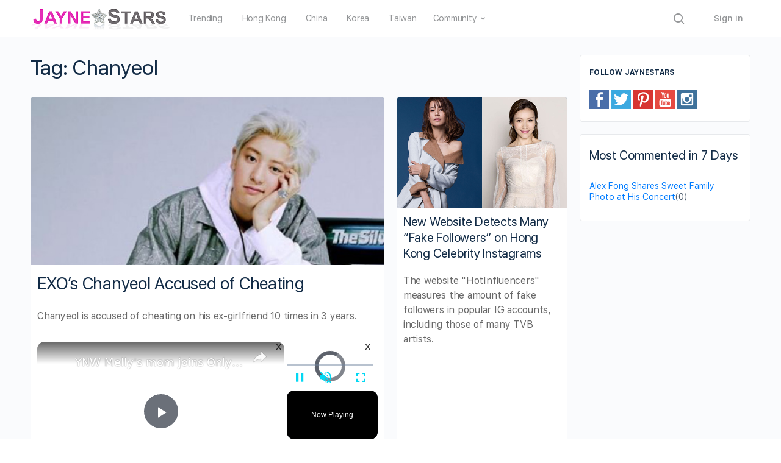

--- FILE ---
content_type: text/css
request_url: https://www.jaynestars.com/wp-content/themes/buddyboss-theme/assets/css/theme.min.css?ver=1.6.4.1
body_size: 27531
content:
.clearfix:after,.group:after{content:' ';display:table;clear:both}.h1,.h2,.h3,.h4,.h5,.h6,address,h1,h2,h3,h4,h5,h6,hr,p{margin:0 0 1.6875rem;padding:0}/*! normalize.css v6.0.0 | MIT License | github.com/necolas/normalize.css */article,aside,footer,header,nav,section{display:block}figcaption,figure,main{display:block}abbr[title]{border-bottom:none;text-decoration:underline;text-decoration:underline dotted}b,strong{font-weight:inherit}b,strong{font-weight:bolder}dfn{font-style:italic}mark{background-color:#ff0;color:#000}small{font-size:80%}sub,sup{font-size:75%;line-height:0;position:relative;vertical-align:baseline}sub{bottom:-.25em}sup{top:-.5em}audio,video{display:inline-block}audio:not([controls]){display:none;height:0}svg:not(:root){overflow:hidden}button,input,optgroup,select,textarea{margin:0}button,input{overflow:visible}button,select{text-transform:none}[type=reset],[type=submit],button,html [type=button]{-webkit-appearance:button}[type=button]::-moz-focus-inner,[type=reset]::-moz-focus-inner,[type=submit]::-moz-focus-inner,button::-moz-focus-inner{border-style:none;padding:0}[type=button]:-moz-focusring,[type=reset]:-moz-focusring,[type=submit]:-moz-focusring,button:-moz-focusring{outline:1px dotted ButtonText}legend{box-sizing:border-box;color:inherit;display:table;max-width:100%;padding:0;white-space:normal}progress{display:inline-block;vertical-align:baseline}textarea{overflow:auto}[type=checkbox],[type=radio]{box-sizing:border-box;padding:0}[type=number]::-webkit-inner-spin-button,[type=number]::-webkit-outer-spin-button{height:auto}[type=search]{-webkit-appearance:textfield;outline-offset:-2px}[type=search]::-webkit-search-cancel-button,[type=search]::-webkit-search-decoration{-webkit-appearance:none}::-webkit-file-upload-button{-webkit-appearance:button;font:inherit}details,menu{display:block}summary{display:list-item}canvas{display:inline-block}template{display:none}[hidden]{display:none}html{box-sizing:border-box}*,:after,:before{box-sizing:inherit}body{background-color:#fafbfd;color:#4d5c6d;margin:0;font-size:18px;font-family:"Helvetica Neue",Helvetica,Arial,sans-serif;font-size:16px;line-height:1.6875rem;-ms-text-size-adjust:100%;-webkit-text-size-adjust:100%;overflow-x:hidden}body.mce-content-body{font-family:inherit;margin:.9375rem}img{border:0;font-style:italic;height:auto;max-width:100%;vertical-align:middle}a{background-color:transparent;-webkit-text-decoration-skip:objects}a{color:#007cff;outline:0;text-decoration:none}a:hover{color:#007cff;outline:0;text-decoration:none}a:focus{outline:0;text-decoration:none}.black{color:#0d0d0e}.inverted{color:#fff}.error{color:#ef3e46}.success{color:#1cd991}.warning{color:#f7ba45}.focus{color:#1c86f2}.aluminum{color:#f8f8f8}.silver{color:#e0e1e1}.lightgray{color:#dedfe2}.gray{color:#bdbdbd}.midgray{color:#676b72}.darkgray{color:#313439}.bg-black{background-color:#0d0d0e}.bg-inverted{background-color:#fff}.bg-error{background-color:#ef3e46}.bg-success{background-color:#1cd991}.bg-warning{background-color:#f7ba45}.bg-focus{background-color:#1c86f2}.bg-aluminum{background-color:#f8f8f8}.bg-silver{background-color:#e0e1e1}.bg-lightgray{background-color:#dedfe2}.bg-gray{background-color:#bdbdbd}.bg-midgray{background-color:#676b72}.bg-darkgray{background-color:#313439}.bg-highlight{background-color:#edf2ff}.h1,h1{font-size:2.125rem;line-height:42px}.h2,h2{font-size:1.5rem;line-height:32px}.h3,h3{font-size:1.25rem;line-height:28px}.h4,h4{font-size:1.125rem;line-height:24px}.h5,h5{font-size:1rem;line-height:21px}.h6,h6{font-size:.75rem;line-height:21px}.h1,.h2,.h3,.h4,.h5,.h6,h1,h2,h3,h4,h5,h6{color:#122b46;font-family:"Helvetica Neue",Helvetica,Arial,sans-serif;font-weight:400}.h6,h6{font-weight:500}dd,ol,ul{margin:0 0 1.6875rem 1.6875rem;padding:0}pre{background:#f5f6f7;border:1px solid rgba(0,0,0,.03);margin:0 auto 15px;overflow:auto;padding:.5rem;white-space:pre-wrap;font-size:14px!important;border-radius:4px}pre code.bash,pre>code{background:0 0;border:0;display:block;margin:0;padding:0}pre code code.bash{font-size:inherit}pre pre{border:0;padding:0;margin-bottom:0}code{padding:.125rem .375rem;margin:0 .1875rem;font-size:80%;background:#f5f6f7;border:1px solid rgba(0,0,0,.03);border-radius:3px}code,kbd,pre,samp{font-family:"Courier New",Courier,"Lucida Sans Typewriter","Lucida Typewriter",monospace;font-size:1rem}blockquote,q{font-size:1.25rem;font-weight:300;font-style:italic;color:#4d5c6d;line-height:1.637}hr{background-color:#e6eaf0;border:0;box-sizing:content-box;height:2px}figure{margin:0}.text-left{text-align:left}.text-center{text-align:center}.text-right{text-align:right}ul.unstyled{margin-left:0}ul.unstyled,ul.unstyled ul{list-style:none}.monospace{font-family:"Courier New",Courier,"Lucida Sans Typewriter","Lucida Typewriter",monospace}.upper{text-transform:uppercase}.lower{text-transform:lowercase}.italic{font-style:italic!important}.strong{font-weight:700!important}.normal{font-weight:400!important}.muted{opacity:.55}a.muted{color:#0d0d0e}a.muted:hover{opacity:1}.black{color:#0d0d0e}.smaller{font-size:14px;line-height:20px}.small{font-size:16px;line-height:24px;color:#a3a5a9}.big{font-size:20px;line-height:28px}.large{font-size:22px;line-height:32px}.end{margin-bottom:0!important}.nowrap,.nowrap td{white-space:nowrap}.container,.container-fluid{margin-left:auto;margin-right:auto;padding-left:10px;padding-right:10px}.container{max-width:1200px}.page-template-page-fullscreen .site-content,.page-template-page-fullwidth-content .site-content{padding:0}.page-template-page-fullscreen .site-content>.container,.page-template-page-fullwidth-content .site-content>.container{max-width:none;padding:0}.page-template-page-fullscreen .content-area,.page-template-page-fullwidth-content .content-area{padding-top:0;padding-bottom:0}.page-template-page-fullwidth-content #content{padding-left:0;padding-right:0}.page-template-page-fullwidth-content #content #primary{max-width:100%}.container-full{width:100vw;position:relative;left:50%;right:50%;margin-left:-50vw;margin-right:-50vw}.bb-grid{display:-webkit-box;display:-ms-flexbox;display:flex;margin-left:-10px;margin-right:-10px;-ms-flex-wrap:wrap;flex-wrap:wrap}.bb-grid-cell,.bb-grid>*{-webkit-box-flex:1;-ms-flex:1;flex:1;min-width:1px;list-style:none}.bb-grid-cell:not(.no-gutter),.bb-grid>:not(.no-gutter){padding-left:10px;padding-right:10px}.site-content-grid>style{display:none}.grid-reverse{-ms-flex-flow:row-reverse;flex-flow:row-reverse}.align-items-top{-webkit-box-align:start;-ms-flex-align:start;align-items:flex-start}.align-items-bottom{-webkit-box-align:end;-ms-flex-align:end;align-items:flex-end}.align-items-center{-webkit-box-align:center;-ms-flex-align:center;align-items:center}.justify-center{-webkit-box-pack:center;-ms-flex-pack:center;justify-content:center}.align-self-top{-ms-flex-item-align:start;align-self:flex-start}.align-self-bottom{-ms-flex-item-align:end;align-self:flex-end}.align-self-center{-ms-flex-item-align:center;align-self:center}.push-center{margin-left:auto;margin-right:auto}.push-right{margin-left:auto}.push-middle{margin-top:auto;margin-bottom:auto}.push-bottom{margin-top:auto}.push-top{margin-bottom:auto}@media (max-width:543px){.bb-grid{-ms-flex-flow:row wrap;flex-flow:row wrap}.bb-grid-cell,.bb-grid>*{-webkit-box-flex:0;-ms-flex:0 0 100%;flex:0 0 100%;max-width:100%}}@media (min-width:544px){.sm-grid-1-1{-webkit-box-flex:0;-ms-flex:0 0 100%;flex:0 0 100%;max-width:100%}.sm-grid-1-2{-webkit-box-flex:0;-ms-flex:0 0 50%;flex:0 0 50%;max-width:50%}.sm-grid-1-3{-webkit-box-flex:0;-ms-flex:0 0 33.3333333333%;flex:0 0 33.3333333333%;max-width:33.3333333333%}.sm-grid-1-4{-webkit-box-flex:0;-ms-flex:0 0 25%;flex:0 0 25%;max-width:25%}.sm-grid-1-5{-webkit-box-flex:0;-ms-flex:0 0 20%;flex:0 0 20%;max-width:20%}.sm-grid-1-6{-webkit-box-flex:0;-ms-flex:0 0 16.6666666667%;flex:0 0 16.6666666667%;max-width:16.6666666667%}.sm-grid-2-3{-webkit-box-flex:0;-ms-flex:0 0 66.66%;flex:0 0 66.66%;max-width:66.66%}.sm-grid-3-4{-webkit-box-flex:0;-ms-flex:0 0 75%;flex:0 0 75%;max-width:75%}}@media (min-width:800px){.md-grid-1-1{-webkit-box-flex:0;-ms-flex:0 0 100%;flex:0 0 100%;max-width:100%}.md-grid-1-2{-webkit-box-flex:0;-ms-flex:0 0 50%;flex:0 0 50%;max-width:50%}.md-grid-1-3{-webkit-box-flex:0;-ms-flex:0 0 33.3333333333%;flex:0 0 33.3333333333%;max-width:33.3333333333%}.md-grid-1-4{-webkit-box-flex:0;-ms-flex:0 0 25%;flex:0 0 25%;max-width:25%}.md-grid-1-5{-webkit-box-flex:0;-ms-flex:0 0 20%;flex:0 0 20%;max-width:20%}.md-grid-1-6{-webkit-box-flex:0;-ms-flex:0 0 16.6666666667%;flex:0 0 16.6666666667%;max-width:16.6666666667%}.md-grid-2-3{-webkit-box-flex:0;-ms-flex:0 0 66.66%;flex:0 0 66.66%;max-width:66.66%}.md-grid-3-4{-webkit-box-flex:0;-ms-flex:0 0 75%;flex:0 0 75%;max-width:75%}.md-grid-reverse{-ms-flex-flow:row-reverse;flex-flow:row-reverse}}@media (min-width:992px){.lg-grid-1-1{-webkit-box-flex:0;-ms-flex:0 0 100%;flex:0 0 100%;max-width:100%}.lg-grid-1-2{-webkit-box-flex:0;-ms-flex:0 0 50%;flex:0 0 50%;max-width:50%}.lg-grid-1-3{-webkit-box-flex:0;-ms-flex:0 0 33.3333333333%;flex:0 0 33.3333333333%;max-width:33.3333333333%}.lg-grid-1-4{-webkit-box-flex:0;-ms-flex:0 0 25%;flex:0 0 25%;max-width:25%}.lg-grid-1-5{-webkit-box-flex:0;-ms-flex:0 0 20%;flex:0 0 20%;max-width:20%}.lg-grid-1-6{-webkit-box-flex:0;-ms-flex:0 0 16.6666666667%;flex:0 0 16.6666666667%;max-width:16.6666666667%}.lg-grid-2-3{-webkit-box-flex:0;-ms-flex:0 0 66.66%;flex:0 0 66.66%;max-width:66.66%}.lg-grid-3-4{-webkit-box-flex:0;-ms-flex:0 0 75%;flex:0 0 75%;max-width:75%}.lg-grid-reverse{-ms-flex-flow:row-reverse;flex-flow:row-reverse}}table{border-collapse:collapse;border-spacing:0;max-width:100%;width:100%;empty-cells:show;font-size:17px;line-height:24px;margin-bottom:27px}table caption{text-align:left;font-size:16px;font-weight:500;color:#a3a5a9}th{text-align:left;font-weight:700;vertical-align:bottom}td{vertical-align:top}td.align-middle,tr.align-middle td{vertical-align:middle}td,th{padding:1rem 1rem;border-bottom:1px solid rgba(0,0,0,.05)}td:first-child,th:first-child{padding-left:0}td:last-child,th:last-child{padding-right:0}tfoot td,tfoot th{color:#a3a5a9}table.bordered td,table.bordered th{border:1px solid rgba(0,0,0,.05)}table.striped tr:nth-child(odd) td{background:#f8f8f8}table.bordered td:first-child,table.bordered th:first-child,table.striped td:first-child,table.striped th:first-child{padding-left:1rem}table.bordered td:last-child,table.bordered th:last-child,table.striped td:last-child,table.striped th:last-child{padding-right:1rem}table.unstyled td,table.unstyled th{border:none;padding:0}.table-responsive{display:block;width:100%;overflow-x:auto;padding:1px;-webkit-overflow-scrolling:touch}.table-responsive table{max-width:none}fieldset{font-family:inherit;border:1px solid rgba(0,0,0,.1);padding:2rem;margin-bottom:2rem;margin-top:2rem}input,select,textarea{display:inline-block;font-family:inherit;font-style:inherit;font-size:15px;height:40px;outline:0;vertical-align:middle;background-color:#fff;border:1px solid #dedfe2;border-radius:3px;box-shadow:none;padding:0 12px;color:#4d5c6d}input.placeholder,select.placeholder,textarea.placeholder{color:#c3c6c9}input:-moz-placeholder,select:-moz-placeholder,textarea:-moz-placeholder{color:#c3c6c9}input::-moz-placeholder,select::-moz-placeholder,textarea::-moz-placeholder{color:#c3c6c9}input:-ms-input-placeholder,select:-ms-input-placeholder,textarea:-ms-input-placeholder{color:#c3c6c9}input::-webkit-input-placeholder,select::-webkit-input-placeholder,textarea::-webkit-input-placeholder{color:#c3c6c9}input.small,select.small,textarea.small{height:34px;font-size:13px;padding:0 12px;border-radius:3px}input.big,select.big,textarea.big{height:48px;font-size:17px;padding:0 12px;border-radius:3px}input:focus,select:focus,textarea:focus{outline:0;background-color:#fff;border-color:rgba(0,0,0,.25);box-shadow:none}input.error,select.error,textarea.error{background-color:rgba(239,62,70,.1);border:1px solid #f5858a}input.error:focus,select.error:focus,textarea.error:focus{border-color:#ef3e46;box-shadow:none}input.success,select.success,textarea.success{background-color:rgba(28,217,145,.1);border:1px solid #58e9b2}input.success:focus,select.success:focus,textarea.success:focus{border-color:#1cd991;box-shadow:none}input.disabled,input:disabled,select.disabled,select:disabled,textarea.disabled,textarea:disabled{resize:none;opacity:.6;cursor:default;color:rgba(0,0,0,.5)}select{-webkit-appearance:none;background-image:url(../images/svg/arrow-down.svg);background-repeat:no-repeat;background-position:right 1rem center;padding-right:40px}select[multiple]{background-image:none;height:auto;padding:.5rem .75rem}textarea{height:auto;padding:8px 12px;line-height:27px;vertical-align:top}input[type=file]{width:auto;border:none;padding:0;height:auto;background:0 0;box-shadow:none;display:inline-block}input.search,input[name=bbp_search],input[type=search]{background-repeat:no-repeat;background-position:10px 50%;background-size:16px;background-image:url(../images/svg/search.svg);background-position:left 10px center;padding-left:2rem}input.select2-search__field{background:0 0}input[type=checkbox],input[type=radio]{display:inline-block;width:auto;height:auto;padding:0}label{color:#122b46;margin-bottom:.25rem;font-size:17px}label .desc,label .error,label .success,label.checkbox{text-transform:none;font-weight:400}label.checkbox{font-size:18px;line-height:27px;cursor:pointer;color:inherit}label.checkbox input{margin-top:0}.form-checkboxes label.checkbox{display:inline-block;margin-right:1rem}.req{position:relative;top:1px;font-weight:700;color:#ef3e46;font-size:110%}div.desc,span.desc{color:rgba(77,92,109,.5);font-size:14px;line-height:20px}span.desc{margin-left:4px}div.desc{margin-top:.25rem;margin-bottom:-.5rem}.form-buttons .button,.form-buttons button{margin-right:.5rem}.form-item,form{margin-bottom:2rem}.form>.form-item:last-child{margin-bottom:0}.form .row:last-child .form-item{margin-bottom:0}.form span.error,.form span.success{font-size:14px;line-height:20px;margin-left:.25rem}.form-inline input,.form-inline select,.form-inline textarea{display:inline-block;width:auto}.append,.prepend{display:-webkit-box;display:-ms-flexbox;display:flex}.append input,.prepend input{-webkit-box-flex:1;-ms-flex:1;flex:1}.append .button,.append span,.prepend .button,.prepend span{-ms-flex-negative:0;flex-shrink:0}.append span,.prepend span{display:-webkit-box;display:-ms-flexbox;display:flex;-webkit-box-orient:vertical;-webkit-box-direction:normal;-ms-flex-direction:column;flex-direction:column;-webkit-box-pack:center;-ms-flex-pack:center;justify-content:center;font-weight:400;border:1px solid #dedfe2;background-color:#f8f8f8;padding:0 .875rem;color:rgba(0,0,0,.5);font-size:14px;white-space:nowrap}.prepend input{border-radius:0 3px 3px 0}.prepend .button{margin-right:-1px;border-radius:3px 0 0 3px!important}.prepend span{border-right:none;border-radius:3px 0 0 3px}.append input{border-radius:3px 0 0 3px}.append .button{margin-left:-1px;border-radius:0 3px 3px 0!important}.append span{border-left:none;border-radius:0 3px 3px 0}.bs-styled-checkbox{position:absolute;opacity:0}.bs-styled-checkbox+label{cursor:pointer;display:inline-block;position:relative;padding:0;line-height:1}.bs-styled-checkbox+label:before{content:'';margin-right:10px;display:inline-block;vertical-align:text-top;width:20px;height:20px;background:#fff;border-radius:3px;border:1px solid #c9cbca}.bs-styled-checkbox:checked+label:before{background:#007cff;border-color:#007cff}.bs-styled-checkbox:disabled+label{color:#b8b8b8;cursor:auto}.bs-styled-checkbox:disabled+label:before{box-shadow:none;background:#ddd}.bs-styled-checkbox:checked+label:after{content:'\E876';position:absolute;left:3px;top:3px;font-family:bb-icons;color:#fff;font-size:14px;line-height:1;display:block}.bs-styled-radio{position:absolute;opacity:0}.bs-styled-radio+.bb-radio-label,.bs-styled-radio+label{display:inline-block;position:relative;cursor:pointer;padding:0}.bs-styled-radio+.bb-radio-label:before,.bs-styled-radio+label:before{content:'';display:inline-block;vertical-align:middle;cursor:pointer;position:relative;overflow:hidden;width:22px;height:22px;line-height:1;background-color:#fff;border:2px solid #d6dce6;border-radius:100%;margin-right:10px}.bs-styled-radio:disabled+.bb-radio-label,.bs-styled-radio:disabled+label{color:#b8b8b8;cursor:auto}.bs-styled-radio:disabled+.bb-radio-label:before,.bs-styled-radio:disabled+label:before{box-shadow:none;background:#ddd}.bs-styled-radio:checked+.bb-radio-label:after,.bs-styled-radio:checked+label:after{content:'';background-color:#007cff;margin:auto;width:14px;position:absolute;height:14px;text-align:center;left:4px;top:4px;border-radius:100%}@media screen and (max-width:544px){form.search-form>label{display:block;width:100%;margin-bottom:10px}form.search-form>label input[type=search]{width:100%}}input[type=search]::-webkit-search-cancel-button,input[type=search]::-webkit-search-decoration,input[type=search]::-webkit-search-results-button,input[type=search]::-webkit-search-results-decoration{display:none}.activity-list .activity-item .comment-item .activity-meta.action .buddyboss_edit_activity_cancel,.activity-list .activity-item .comment-item .activity-meta.action .buddyboss_edit_activity_comment,.activity-list .activity-item .comment-item .activity-meta.action .buddyboss_edit_activity_comment.action-save,.buddypress .buddypress-wrap .comment-reply-link,.buddypress .buddypress-wrap .generic-button a,.buddypress .buddypress-wrap a.bp-title-button,.buddypress .buddypress-wrap a.button,.buddypress .buddypress-wrap button,.buddypress .buddypress-wrap input[type=button],.buddypress .buddypress-wrap input[type=reset],.buddypress .buddypress-wrap input[type=submit],.buddypress .buddypress-wrap ul.button-nav:not(.button-tabs) li a,.button,button,input[type=button],input[type=submit]{font-family:inherit;font-size:15px;color:#fff;background-color:#007cff;border-radius:100px;padding:10px 20px;font-weight:500;font-style:normal;text-decoration:none;text-align:center;cursor:pointer;display:inline-block;line-height:1.3;border:1px solid transparent;outline:0;vertical-align:middle;-webkit-appearance:none;-webkit-font-smoothing:antialiased;-moz-osx-font-smoothing:grayscale;-webkit-transition:all linear .2s;transition:all linear .2s}.activity-list .activity-item .comment-item .activity-meta.action .buddyboss_edit_activity_cancel i,.activity-list .activity-item .comment-item .activity-meta.action .buddyboss_edit_activity_comment i,.activity-list .activity-item .comment-item .activity-meta.action .buddyboss_edit_activity_comment.action-save i,.buddypress .buddypress-wrap .comment-reply-link i,.buddypress .buddypress-wrap .generic-button a i,.buddypress .buddypress-wrap a.bp-title-button i,.buddypress .buddypress-wrap a.button i,.buddypress .buddypress-wrap button i,.buddypress .buddypress-wrap input[type=button] i,.buddypress .buddypress-wrap input[type=reset] i,.buddypress .buddypress-wrap input[type=submit] i,.buddypress .buddypress-wrap ul.button-nav:not(.button-tabs) li a i,.button i,button i,input[type=button] i,input[type=submit] i{position:relative}.activity-list .activity-item .comment-item .activity-meta.action .buddyboss_edit_activity_cancel:focus,.activity-list .activity-item .comment-item .activity-meta.action .buddyboss_edit_activity_cancel:hover,.activity-list .activity-item .comment-item .activity-meta.action .buddyboss_edit_activity_comment.action-save:focus,.activity-list .activity-item .comment-item .activity-meta.action .buddyboss_edit_activity_comment.action-save:hover,.activity-list .activity-item .comment-item .activity-meta.action .buddyboss_edit_activity_comment:focus,.activity-list .activity-item .comment-item .activity-meta.action .buddyboss_edit_activity_comment:hover,.buddypress .buddypress-wrap .comment-reply-link:focus,.buddypress .buddypress-wrap .comment-reply-link:hover,.buddypress .buddypress-wrap .generic-button a:focus,.buddypress .buddypress-wrap .generic-button a:hover,.buddypress .buddypress-wrap a.bp-title-button:focus,.buddypress .buddypress-wrap a.bp-title-button:hover,.buddypress .buddypress-wrap a.button:focus,.buddypress .buddypress-wrap a.button:hover,.buddypress .buddypress-wrap button:focus,.buddypress .buddypress-wrap button:hover,.buddypress .buddypress-wrap input[type=button]:focus,.buddypress .buddypress-wrap input[type=button]:hover,.buddypress .buddypress-wrap input[type=reset]:focus,.buddypress .buddypress-wrap input[type=reset]:hover,.buddypress .buddypress-wrap input[type=submit]:focus,.buddypress .buddypress-wrap input[type=submit]:hover,.buddypress .buddypress-wrap ul.button-nav:not(.button-tabs) li a:focus,.buddypress .buddypress-wrap ul.button-nav:not(.button-tabs) li a:hover,.button:focus,.button:hover,button:focus,button:hover,input[type=button]:focus,input[type=button]:hover,input[type=submit]:focus,input[type=submit]:hover{outline:0;text-decoration:none;color:#fff;box-shadow:inset 0 0 0 99999px rgba(0,0,0,.1)}.activity-list .activity-item .comment-item .activity-meta.action .buddyboss_edit_activity_cancel:active,.activity-list .activity-item .comment-item .activity-meta.action .buddyboss_edit_activity_comment.action-save:active,.activity-list .activity-item .comment-item .activity-meta.action .buddyboss_edit_activity_comment:active,.buddypress .buddypress-wrap .comment-reply-link:active,.buddypress .buddypress-wrap .generic-button a:active,.buddypress .buddypress-wrap a.bp-title-button:active,.buddypress .buddypress-wrap a.button:active,.buddypress .buddypress-wrap button:active,.buddypress .buddypress-wrap input[type=button]:active,.buddypress .buddypress-wrap input[type=reset]:active,.buddypress .buddypress-wrap input[type=submit]:active,.buddypress .buddypress-wrap ul.button-nav:not(.button-tabs) li a:active,.button:active,button:active,input[type=button]:active,input[type=submit]:active{outline:0;text-decoration:none;color:#fff;box-shadow:inset 0 0 0 99999px rgba(0,0,0,.1)}.activity-list .activity-item .comment-item .activity-meta.action .buddyboss_edit_activity_cancel.disabled,.activity-list .activity-item .comment-item .activity-meta.action .buddyboss_edit_activity_comment.action-save.disabled,.activity-list .activity-item .comment-item .activity-meta.action .buddyboss_edit_activity_comment.disabled,.buddypress .buddypress-wrap .comment-reply-link.disabled,.buddypress .buddypress-wrap .generic-button a.disabled,.buddypress .buddypress-wrap a.bp-title-button.disabled,.buddypress .buddypress-wrap a.button.disabled,.buddypress .buddypress-wrap button.disabled,.buddypress .buddypress-wrap input[type=button].disabled,.buddypress .buddypress-wrap input[type=reset].disabled,.buddypress .buddypress-wrap input[type=submit].disabled,.buddypress .buddypress-wrap ul.button-nav:not(.button-tabs) li a.disabled,.button.disabled,button.disabled,input[type=button].disabled,input[type=submit].disabled{cursor:default;font-style:normal;color:#c8cbcf;background-color:#f5f5f5;opacity:1}.activity-list .activity-item .comment-item .activity-meta.action .buddyboss_edit_activity_cancel.small,.activity-list .activity-item .comment-item .activity-meta.action .buddyboss_edit_activity_comment.action-save.small,.activity-list .activity-item .comment-item .activity-meta.action .buddyboss_edit_activity_comment.small,.buddypress .buddypress-wrap .comment-reply-link.small,.buddypress .buddypress-wrap .generic-button a.small,.buddypress .buddypress-wrap a.bp-title-button.small,.buddypress .buddypress-wrap a.button.small,.buddypress .buddypress-wrap button.small,.buddypress .buddypress-wrap input[type=button].small,.buddypress .buddypress-wrap input[type=reset].small,.buddypress .buddypress-wrap input[type=submit].small,.buddypress .buddypress-wrap ul.button-nav:not(.button-tabs) li a.small,.button.small,button.small,input[type=button].small,input[type=submit].small{font-size:14px;font-weight:500;min-height:34px;padding:6px 20px;border-radius:100px}.activity-list .activity-item .comment-item .activity-meta.action .buddyboss_edit_activity_cancel.big,.activity-list .activity-item .comment-item .activity-meta.action .buddyboss_edit_activity_comment.action-save.big,.activity-list .activity-item .comment-item .activity-meta.action .buddyboss_edit_activity_comment.big,.buddypress .buddypress-wrap .comment-reply-link.big,.buddypress .buddypress-wrap .generic-button a.big,.buddypress .buddypress-wrap a.bp-title-button.big,.buddypress .buddypress-wrap a.button.big,.buddypress .buddypress-wrap button.big,.buddypress .buddypress-wrap input[type=button].big,.buddypress .buddypress-wrap input[type=reset].big,.buddypress .buddypress-wrap input[type=submit].big,.buddypress .buddypress-wrap ul.button-nav:not(.button-tabs) li a.big,.button.big,button.big,input[type=button].big,input[type=submit].big{font-size:16px;min-height:62px;padding:20px 40px;border-radius:100px}.activity-list .activity-item .comment-item .activity-meta.action .buddyboss_edit_activity_cancel.large,.activity-list .activity-item .comment-item .activity-meta.action .buddyboss_edit_activity_comment.action-save.large,.activity-list .activity-item .comment-item .activity-meta.action .buddyboss_edit_activity_comment.large,.buddypress .buddypress-wrap .comment-reply-link.large,.buddypress .buddypress-wrap .generic-button a.large,.buddypress .buddypress-wrap a.bp-title-button.large,.buddypress .buddypress-wrap a.button.large,.buddypress .buddypress-wrap button.large,.buddypress .buddypress-wrap input[type=button].large,.buddypress .buddypress-wrap input[type=reset].large,.buddypress .buddypress-wrap input[type=submit].large,.buddypress .buddypress-wrap ul.button-nav:not(.button-tabs) li a.large,.button.large,button.large,input[type=button].large,input[type=submit].large{font-size:16px;min-height:50px;padding:14px 30px;border-radius:100px}.activity-list .activity-item .comment-item .activity-meta.action .buddyboss_edit_activity_cancel.full,.activity-list .activity-item .comment-item .activity-meta.action .buddyboss_edit_activity_comment.action-save.full,.activity-list .activity-item .comment-item .activity-meta.action .buddyboss_edit_activity_comment.full,.buddypress .buddypress-wrap .comment-reply-link.full,.buddypress .buddypress-wrap .generic-button a.full,.buddypress .buddypress-wrap a.bp-title-button.full,.buddypress .buddypress-wrap a.button.full,.buddypress .buddypress-wrap button.full,.buddypress .buddypress-wrap input[type=button].full,.buddypress .buddypress-wrap input[type=reset].full,.buddypress .buddypress-wrap input[type=submit].full,.buddypress .buddypress-wrap ul.button-nav:not(.button-tabs) li a.full,.button.full,button.full,input[type=button].full,input[type=submit].full{width:100%}.activity-list .activity-item .comment-item .activity-meta.action .buddyboss_edit_activity_cancel.secondary,.activity-list .activity-item .comment-item .activity-meta.action .buddyboss_edit_activity_comment.action-save.secondary,.activity-list .activity-item .comment-item .activity-meta.action .buddyboss_edit_activity_comment.secondary,.buddypress .buddypress-wrap .comment-reply-link.secondary,.buddypress .buddypress-wrap .generic-button a.secondary,.buddypress .buddypress-wrap a.bp-title-button.secondary,.buddypress .buddypress-wrap a.button.secondary,.buddypress .buddypress-wrap button.secondary,.buddypress .buddypress-wrap input[type=button].secondary,.buddypress .buddypress-wrap input[type=reset].secondary,.buddypress .buddypress-wrap input[type=submit].secondary,.buddypress .buddypress-wrap ul.button-nav:not(.button-tabs) li a.secondary,.button.secondary,button.secondary,input[type=button].secondary,input[type=submit].secondary{color:#fff;background-color:#a1abb5}.activity-list .activity-item .comment-item .activity-meta.action .buddyboss_edit_activity_cancel.secondary:hover,.activity-list .activity-item .comment-item .activity-meta.action .buddyboss_edit_activity_comment.action-save.secondary:hover,.activity-list .activity-item .comment-item .activity-meta.action .buddyboss_edit_activity_comment.secondary:hover,.buddypress .buddypress-wrap .comment-reply-link.secondary:hover,.buddypress .buddypress-wrap .generic-button a.secondary:hover,.buddypress .buddypress-wrap a.bp-title-button.secondary:hover,.buddypress .buddypress-wrap a.button.secondary:hover,.buddypress .buddypress-wrap button.secondary:hover,.buddypress .buddypress-wrap input[type=button].secondary:hover,.buddypress .buddypress-wrap input[type=reset].secondary:hover,.buddypress .buddypress-wrap input[type=submit].secondary:hover,.buddypress .buddypress-wrap ul.button-nav:not(.button-tabs) li a.secondary:hover,.button.secondary:hover,button.secondary:hover,input[type=button].secondary:hover,input[type=submit].secondary:hover{color:#fff;background-color:#939eaa}.activity-list .activity-item .comment-item .activity-meta.action .buddyboss_edit_activity_cancel.secondary:active,.activity-list .activity-item .comment-item .activity-meta.action .buddyboss_edit_activity_comment.action-save.secondary:active,.activity-list .activity-item .comment-item .activity-meta.action .buddyboss_edit_activity_comment.secondary:active,.buddypress .buddypress-wrap .comment-reply-link.secondary:active,.buddypress .buddypress-wrap .generic-button a.secondary:active,.buddypress .buddypress-wrap a.bp-title-button.secondary:active,.buddypress .buddypress-wrap a.button.secondary:active,.buddypress .buddypress-wrap button.secondary:active,.buddypress .buddypress-wrap input[type=button].secondary:active,.buddypress .buddypress-wrap input[type=reset].secondary:active,.buddypress .buddypress-wrap input[type=submit].secondary:active,.buddypress .buddypress-wrap ul.button-nav:not(.button-tabs) li a.secondary:active,.button.secondary:active,button.secondary:active,input[type=button].secondary:active,input[type=submit].secondary:active{color:#fff;background-color:#bbc2c9}.activity-list .activity-item .comment-item .activity-meta.action .buddyboss_edit_activity_cancel.secondary.disabled,.activity-list .activity-item .comment-item .activity-meta.action .buddyboss_edit_activity_cancel.secondary:disabled,.activity-list .activity-item .comment-item .activity-meta.action .buddyboss_edit_activity_comment.action-save.secondary.disabled,.activity-list .activity-item .comment-item .activity-meta.action .buddyboss_edit_activity_comment.action-save.secondary:disabled,.activity-list .activity-item .comment-item .activity-meta.action .buddyboss_edit_activity_comment.secondary.disabled,.activity-list .activity-item .comment-item .activity-meta.action .buddyboss_edit_activity_comment.secondary:disabled,.buddypress .buddypress-wrap .comment-reply-link.secondary.disabled,.buddypress .buddypress-wrap .comment-reply-link.secondary:disabled,.buddypress .buddypress-wrap .generic-button a.secondary.disabled,.buddypress .buddypress-wrap .generic-button a.secondary:disabled,.buddypress .buddypress-wrap a.bp-title-button.secondary.disabled,.buddypress .buddypress-wrap a.bp-title-button.secondary:disabled,.buddypress .buddypress-wrap a.button.secondary.disabled,.buddypress .buddypress-wrap a.button.secondary:disabled,.buddypress .buddypress-wrap button.secondary.disabled,.buddypress .buddypress-wrap button.secondary:disabled,.buddypress .buddypress-wrap input[type=button].secondary.disabled,.buddypress .buddypress-wrap input[type=button].secondary:disabled,.buddypress .buddypress-wrap input[type=reset].secondary.disabled,.buddypress .buddypress-wrap input[type=reset].secondary:disabled,.buddypress .buddypress-wrap input[type=submit].secondary.disabled,.buddypress .buddypress-wrap input[type=submit].secondary:disabled,.buddypress .buddypress-wrap ul.button-nav:not(.button-tabs) li a.secondary.disabled,.buddypress .buddypress-wrap ul.button-nav:not(.button-tabs) li a.secondary:disabled,.button.secondary.disabled,.button.secondary:disabled,button.secondary.disabled,button.secondary:disabled,input[type=button].secondary.disabled,input[type=button].secondary:disabled,input[type=submit].secondary.disabled,input[type=submit].secondary:disabled{color:#c8cbcf;background-color:#f5f5f5}.activity-list .activity-item .comment-item .activity-meta.action .buddyboss_edit_activity_cancel.secondary.outline,.activity-list .activity-item .comment-item .activity-meta.action .buddyboss_edit_activity_comment.action-save.secondary.outline,.activity-list .activity-item .comment-item .activity-meta.action .buddyboss_edit_activity_comment.secondary.outline,.buddypress .buddypress-wrap .comment-reply-link.secondary.outline,.buddypress .buddypress-wrap .generic-button a.secondary.outline,.buddypress .buddypress-wrap a.bp-title-button.secondary.outline,.buddypress .buddypress-wrap a.button.secondary.outline,.buddypress .buddypress-wrap button.secondary.outline,.buddypress .buddypress-wrap input[type=button].secondary.outline,.buddypress .buddypress-wrap input[type=reset].secondary.outline,.buddypress .buddypress-wrap input[type=submit].secondary.outline,.buddypress .buddypress-wrap ul.button-nav:not(.button-tabs) li a.secondary.outline,.button.secondary.outline,button.secondary.outline,input[type=button].secondary.outline,input[type=submit].secondary.outline{background:0 0;color:#a1abb5;border-color:#a1abb5}.activity-list .activity-item .comment-item .activity-meta.action .buddyboss_edit_activity_cancel.secondary.outline:hover,.activity-list .activity-item .comment-item .activity-meta.action .buddyboss_edit_activity_comment.action-save.secondary.outline:hover,.activity-list .activity-item .comment-item .activity-meta.action .buddyboss_edit_activity_comment.secondary.outline:hover,.buddypress .buddypress-wrap .comment-reply-link.secondary.outline:hover,.buddypress .buddypress-wrap .generic-button a.secondary.outline:hover,.buddypress .buddypress-wrap a.bp-title-button.secondary.outline:hover,.buddypress .buddypress-wrap a.button.secondary.outline:hover,.buddypress .buddypress-wrap button.secondary.outline:hover,.buddypress .buddypress-wrap input[type=button].secondary.outline:hover,.buddypress .buddypress-wrap input[type=reset].secondary.outline:hover,.buddypress .buddypress-wrap input[type=submit].secondary.outline:hover,.buddypress .buddypress-wrap ul.button-nav:not(.button-tabs) li a.secondary.outline:hover,.button.secondary.outline:hover,button.secondary.outline:hover,input[type=button].secondary.outline:hover,input[type=submit].secondary.outline:hover{color:#939eaa;border-color:#939eaa}.activity-list .activity-item .comment-item .activity-meta.action .buddyboss_edit_activity_cancel.secondary.outline:active,.activity-list .activity-item .comment-item .activity-meta.action .buddyboss_edit_activity_comment.action-save.secondary.outline:active,.activity-list .activity-item .comment-item .activity-meta.action .buddyboss_edit_activity_comment.secondary.outline:active,.buddypress .buddypress-wrap .comment-reply-link.secondary.outline:active,.buddypress .buddypress-wrap .generic-button a.secondary.outline:active,.buddypress .buddypress-wrap a.bp-title-button.secondary.outline:active,.buddypress .buddypress-wrap a.button.secondary.outline:active,.buddypress .buddypress-wrap button.secondary.outline:active,.buddypress .buddypress-wrap input[type=button].secondary.outline:active,.buddypress .buddypress-wrap input[type=reset].secondary.outline:active,.buddypress .buddypress-wrap input[type=submit].secondary.outline:active,.buddypress .buddypress-wrap ul.button-nav:not(.button-tabs) li a.secondary.outline:active,.button.secondary.outline:active,button.secondary.outline:active,input[type=button].secondary.outline:active,input[type=submit].secondary.outline:active{color:#c3cad0;border-color:#c3cad0}.activity-list .activity-item .comment-item .activity-meta.action .buddyboss_edit_activity_cancel.secondary.outline.disabled,.activity-list .activity-item .comment-item .activity-meta.action .buddyboss_edit_activity_cancel.secondary.outline:disabled,.activity-list .activity-item .comment-item .activity-meta.action .buddyboss_edit_activity_comment.action-save.secondary.outline.disabled,.activity-list .activity-item .comment-item .activity-meta.action .buddyboss_edit_activity_comment.action-save.secondary.outline:disabled,.activity-list .activity-item .comment-item .activity-meta.action .buddyboss_edit_activity_comment.secondary.outline.disabled,.activity-list .activity-item .comment-item .activity-meta.action .buddyboss_edit_activity_comment.secondary.outline:disabled,.buddypress .buddypress-wrap .comment-reply-link.secondary.outline.disabled,.buddypress .buddypress-wrap .comment-reply-link.secondary.outline:disabled,.buddypress .buddypress-wrap .generic-button a.secondary.outline.disabled,.buddypress .buddypress-wrap .generic-button a.secondary.outline:disabled,.buddypress .buddypress-wrap a.bp-title-button.secondary.outline.disabled,.buddypress .buddypress-wrap a.bp-title-button.secondary.outline:disabled,.buddypress .buddypress-wrap a.button.secondary.outline.disabled,.buddypress .buddypress-wrap a.button.secondary.outline:disabled,.buddypress .buddypress-wrap button.secondary.outline.disabled,.buddypress .buddypress-wrap button.secondary.outline:disabled,.buddypress .buddypress-wrap input[type=button].secondary.outline.disabled,.buddypress .buddypress-wrap input[type=button].secondary.outline:disabled,.buddypress .buddypress-wrap input[type=reset].secondary.outline.disabled,.buddypress .buddypress-wrap input[type=reset].secondary.outline:disabled,.buddypress .buddypress-wrap input[type=submit].secondary.outline.disabled,.buddypress .buddypress-wrap input[type=submit].secondary.outline:disabled,.buddypress .buddypress-wrap ul.button-nav:not(.button-tabs) li a.secondary.outline.disabled,.buddypress .buddypress-wrap ul.button-nav:not(.button-tabs) li a.secondary.outline:disabled,.button.secondary.outline.disabled,.button.secondary.outline:disabled,button.secondary.outline.disabled,button.secondary.outline:disabled,input[type=button].secondary.outline.disabled,input[type=button].secondary.outline:disabled,input[type=submit].secondary.outline.disabled,input[type=submit].secondary.outline:disabled{background:#f5f5f5;color:#dedfe2;border-color:#dedfe2;opacity:1}.activity-list .activity-item .comment-item .activity-meta.action .buddyboss_edit_activity_cancel.success,.activity-list .activity-item .comment-item .activity-meta.action .buddyboss_edit_activity_comment.action-save.success,.activity-list .activity-item .comment-item .activity-meta.action .buddyboss_edit_activity_comment.success,.buddypress .buddypress-wrap .comment-reply-link.success,.buddypress .buddypress-wrap .generic-button a.success,.buddypress .buddypress-wrap a.bp-title-button.success,.buddypress .buddypress-wrap a.button.success,.buddypress .buddypress-wrap button.success,.buddypress .buddypress-wrap input[type=button].success,.buddypress .buddypress-wrap input[type=reset].success,.buddypress .buddypress-wrap input[type=submit].success,.buddypress .buddypress-wrap ul.button-nav:not(.button-tabs) li a.success,.button.success,button.success,input[type=button].success,input[type=submit].success{color:#fff;background-color:#28cf8b}.activity-list .activity-item .comment-item .activity-meta.action .buddyboss_edit_activity_cancel.success:hover,.activity-list .activity-item .comment-item .activity-meta.action .buddyboss_edit_activity_comment.action-save.success:hover,.activity-list .activity-item .comment-item .activity-meta.action .buddyboss_edit_activity_comment.success:hover,.buddypress .buddypress-wrap .comment-reply-link.success:hover,.buddypress .buddypress-wrap .generic-button a.success:hover,.buddypress .buddypress-wrap a.bp-title-button.success:hover,.buddypress .buddypress-wrap a.button.success:hover,.buddypress .buddypress-wrap button.success:hover,.buddypress .buddypress-wrap input[type=button].success:hover,.buddypress .buddypress-wrap input[type=reset].success:hover,.buddypress .buddypress-wrap input[type=submit].success:hover,.buddypress .buddypress-wrap ul.button-nav:not(.button-tabs) li a.success:hover,.button.success:hover,button.success:hover,input[type=button].success:hover,input[type=submit].success:hover{color:#fff;background-color:#24ba7d}.activity-list .activity-item .comment-item .activity-meta.action .buddyboss_edit_activity_cancel.success:active,.activity-list .activity-item .comment-item .activity-meta.action .buddyboss_edit_activity_comment.action-save.success:active,.activity-list .activity-item .comment-item .activity-meta.action .buddyboss_edit_activity_comment.success:active,.buddypress .buddypress-wrap .comment-reply-link.success:active,.buddypress .buddypress-wrap .generic-button a.success:active,.buddypress .buddypress-wrap a.bp-title-button.success:active,.buddypress .buddypress-wrap a.button.success:active,.buddypress .buddypress-wrap button.success:active,.buddypress .buddypress-wrap input[type=button].success:active,.buddypress .buddypress-wrap input[type=reset].success:active,.buddypress .buddypress-wrap input[type=submit].success:active,.buddypress .buddypress-wrap ul.button-nav:not(.button-tabs) li a.success:active,.button.success:active,button.success:active,input[type=button].success:active,input[type=submit].success:active{color:#fff;background-color:#49dca0}.activity-list .activity-item .comment-item .activity-meta.action .buddyboss_edit_activity_cancel.success.disabled,.activity-list .activity-item .comment-item .activity-meta.action .buddyboss_edit_activity_cancel.success:disabled,.activity-list .activity-item .comment-item .activity-meta.action .buddyboss_edit_activity_comment.action-save.success.disabled,.activity-list .activity-item .comment-item .activity-meta.action .buddyboss_edit_activity_comment.action-save.success:disabled,.activity-list .activity-item .comment-item .activity-meta.action .buddyboss_edit_activity_comment.success.disabled,.activity-list .activity-item .comment-item .activity-meta.action .buddyboss_edit_activity_comment.success:disabled,.buddypress .buddypress-wrap .comment-reply-link.success.disabled,.buddypress .buddypress-wrap .comment-reply-link.success:disabled,.buddypress .buddypress-wrap .generic-button a.success.disabled,.buddypress .buddypress-wrap .generic-button a.success:disabled,.buddypress .buddypress-wrap a.bp-title-button.success.disabled,.buddypress .buddypress-wrap a.bp-title-button.success:disabled,.buddypress .buddypress-wrap a.button.success.disabled,.buddypress .buddypress-wrap a.button.success:disabled,.buddypress .buddypress-wrap button.success.disabled,.buddypress .buddypress-wrap button.success:disabled,.buddypress .buddypress-wrap input[type=button].success.disabled,.buddypress .buddypress-wrap input[type=button].success:disabled,.buddypress .buddypress-wrap input[type=reset].success.disabled,.buddypress .buddypress-wrap input[type=reset].success:disabled,.buddypress .buddypress-wrap input[type=submit].success.disabled,.buddypress .buddypress-wrap input[type=submit].success:disabled,.buddypress .buddypress-wrap ul.button-nav:not(.button-tabs) li a.success.disabled,.buddypress .buddypress-wrap ul.button-nav:not(.button-tabs) li a.success:disabled,.button.success.disabled,.button.success:disabled,button.success.disabled,button.success:disabled,input[type=button].success.disabled,input[type=button].success:disabled,input[type=submit].success.disabled,input[type=submit].success:disabled{color:#c8cbcf;background-color:#f5f5f5}.activity-list .activity-item .comment-item .activity-meta.action .buddyboss_edit_activity_cancel.success.outline,.activity-list .activity-item .comment-item .activity-meta.action .buddyboss_edit_activity_comment.action-save.success.outline,.activity-list .activity-item .comment-item .activity-meta.action .buddyboss_edit_activity_comment.success.outline,.buddypress .buddypress-wrap .comment-reply-link.success.outline,.buddypress .buddypress-wrap .generic-button a.success.outline,.buddypress .buddypress-wrap a.bp-title-button.success.outline,.buddypress .buddypress-wrap a.button.success.outline,.buddypress .buddypress-wrap button.success.outline,.buddypress .buddypress-wrap input[type=button].success.outline,.buddypress .buddypress-wrap input[type=reset].success.outline,.buddypress .buddypress-wrap input[type=submit].success.outline,.buddypress .buddypress-wrap ul.button-nav:not(.button-tabs) li a.success.outline,.button.success.outline,button.success.outline,input[type=button].success.outline,input[type=submit].success.outline{background:0 0;color:#28cf8b;border-color:#28cf8b}.activity-list .activity-item .comment-item .activity-meta.action .buddyboss_edit_activity_cancel.success.outline:hover,.activity-list .activity-item .comment-item .activity-meta.action .buddyboss_edit_activity_comment.action-save.success.outline:hover,.activity-list .activity-item .comment-item .activity-meta.action .buddyboss_edit_activity_comment.success.outline:hover,.buddypress .buddypress-wrap .comment-reply-link.success.outline:hover,.buddypress .buddypress-wrap .generic-button a.success.outline:hover,.buddypress .buddypress-wrap a.bp-title-button.success.outline:hover,.buddypress .buddypress-wrap a.button.success.outline:hover,.buddypress .buddypress-wrap button.success.outline:hover,.buddypress .buddypress-wrap input[type=button].success.outline:hover,.buddypress .buddypress-wrap input[type=reset].success.outline:hover,.buddypress .buddypress-wrap input[type=submit].success.outline:hover,.buddypress .buddypress-wrap ul.button-nav:not(.button-tabs) li a.success.outline:hover,.button.success.outline:hover,button.success.outline:hover,input[type=button].success.outline:hover,input[type=submit].success.outline:hover{color:#24ba7d;border-color:#24ba7d}.activity-list .activity-item .comment-item .activity-meta.action .buddyboss_edit_activity_cancel.success.outline:active,.activity-list .activity-item .comment-item .activity-meta.action .buddyboss_edit_activity_comment.action-save.success.outline:active,.activity-list .activity-item .comment-item .activity-meta.action .buddyboss_edit_activity_comment.success.outline:active,.buddypress .buddypress-wrap .comment-reply-link.success.outline:active,.buddypress .buddypress-wrap .generic-button a.success.outline:active,.buddypress .buddypress-wrap a.bp-title-button.success.outline:active,.buddypress .buddypress-wrap a.button.success.outline:active,.buddypress .buddypress-wrap button.success.outline:active,.buddypress .buddypress-wrap input[type=button].success.outline:active,.buddypress .buddypress-wrap input[type=reset].success.outline:active,.buddypress .buddypress-wrap input[type=submit].success.outline:active,.buddypress .buddypress-wrap ul.button-nav:not(.button-tabs) li a.success.outline:active,.button.success.outline:active,button.success.outline:active,input[type=button].success.outline:active,input[type=submit].success.outline:active{color:#56dea7;border-color:#56dea7}.activity-list .activity-item .comment-item .activity-meta.action .buddyboss_edit_activity_cancel.success.outline.disabled,.activity-list .activity-item .comment-item .activity-meta.action .buddyboss_edit_activity_cancel.success.outline:disabled,.activity-list .activity-item .comment-item .activity-meta.action .buddyboss_edit_activity_comment.action-save.success.outline.disabled,.activity-list .activity-item .comment-item .activity-meta.action .buddyboss_edit_activity_comment.action-save.success.outline:disabled,.activity-list .activity-item .comment-item .activity-meta.action .buddyboss_edit_activity_comment.success.outline.disabled,.activity-list .activity-item .comment-item .activity-meta.action .buddyboss_edit_activity_comment.success.outline:disabled,.buddypress .buddypress-wrap .comment-reply-link.success.outline.disabled,.buddypress .buddypress-wrap .comment-reply-link.success.outline:disabled,.buddypress .buddypress-wrap .generic-button a.success.outline.disabled,.buddypress .buddypress-wrap .generic-button a.success.outline:disabled,.buddypress .buddypress-wrap a.bp-title-button.success.outline.disabled,.buddypress .buddypress-wrap a.bp-title-button.success.outline:disabled,.buddypress .buddypress-wrap a.button.success.outline.disabled,.buddypress .buddypress-wrap a.button.success.outline:disabled,.buddypress .buddypress-wrap button.success.outline.disabled,.buddypress .buddypress-wrap button.success.outline:disabled,.buddypress .buddypress-wrap input[type=button].success.outline.disabled,.buddypress .buddypress-wrap input[type=button].success.outline:disabled,.buddypress .buddypress-wrap input[type=reset].success.outline.disabled,.buddypress .buddypress-wrap input[type=reset].success.outline:disabled,.buddypress .buddypress-wrap input[type=submit].success.outline.disabled,.buddypress .buddypress-wrap input[type=submit].success.outline:disabled,.buddypress .buddypress-wrap ul.button-nav:not(.button-tabs) li a.success.outline.disabled,.buddypress .buddypress-wrap ul.button-nav:not(.button-tabs) li a.success.outline:disabled,.button.success.outline.disabled,.button.success.outline:disabled,button.success.outline.disabled,button.success.outline:disabled,input[type=button].success.outline.disabled,input[type=button].success.outline:disabled,input[type=submit].success.outline.disabled,input[type=submit].success.outline:disabled{background:#f5f5f5;color:#dedfe2;border-color:#dedfe2;opacity:1}.activity-list .activity-item .comment-item .activity-meta.action .buddyboss_edit_activity_cancel.error,.activity-list .activity-item .comment-item .activity-meta.action .buddyboss_edit_activity_comment.action-save.error,.activity-list .activity-item .comment-item .activity-meta.action .buddyboss_edit_activity_comment.error,.buddypress .buddypress-wrap .comment-reply-link.error,.buddypress .buddypress-wrap .generic-button a.error,.buddypress .buddypress-wrap a.bp-title-button.error,.buddypress .buddypress-wrap a.button.error,.buddypress .buddypress-wrap button.error,.buddypress .buddypress-wrap input[type=button].error,.buddypress .buddypress-wrap input[type=reset].error,.buddypress .buddypress-wrap input[type=submit].error,.buddypress .buddypress-wrap ul.button-nav:not(.button-tabs) li a.error,.button.error,button.error,input[type=button].error,input[type=submit].error{color:#fff;background-color:#ef3e46}.activity-list .activity-item .comment-item .activity-meta.action .buddyboss_edit_activity_cancel.error:hover,.activity-list .activity-item .comment-item .activity-meta.action .buddyboss_edit_activity_comment.action-save.error:hover,.activity-list .activity-item .comment-item .activity-meta.action .buddyboss_edit_activity_comment.error:hover,.buddypress .buddypress-wrap .comment-reply-link.error:hover,.buddypress .buddypress-wrap .generic-button a.error:hover,.buddypress .buddypress-wrap a.bp-title-button.error:hover,.buddypress .buddypress-wrap a.button.error:hover,.buddypress .buddypress-wrap button.error:hover,.buddypress .buddypress-wrap input[type=button].error:hover,.buddypress .buddypress-wrap input[type=reset].error:hover,.buddypress .buddypress-wrap input[type=submit].error:hover,.buddypress .buddypress-wrap ul.button-nav:not(.button-tabs) li a.error:hover,.button.error:hover,button.error:hover,input[type=button].error:hover,input[type=submit].error:hover{color:#fff;background-color:#ed262f}.activity-list .activity-item .comment-item .activity-meta.action .buddyboss_edit_activity_cancel.error:active,.activity-list .activity-item .comment-item .activity-meta.action .buddyboss_edit_activity_comment.action-save.error:active,.activity-list .activity-item .comment-item .activity-meta.action .buddyboss_edit_activity_comment.error:active,.buddypress .buddypress-wrap .comment-reply-link.error:active,.buddypress .buddypress-wrap .generic-button a.error:active,.buddypress .buddypress-wrap a.bp-title-button.error:active,.buddypress .buddypress-wrap a.button.error:active,.buddypress .buddypress-wrap button.error:active,.buddypress .buddypress-wrap input[type=button].error:active,.buddypress .buddypress-wrap input[type=reset].error:active,.buddypress .buddypress-wrap input[type=submit].error:active,.buddypress .buddypress-wrap ul.button-nav:not(.button-tabs) li a.error:active,.button.error:active,button.error:active,input[type=button].error:active,input[type=submit].error:active{color:#fff;background-color:#f3686f}.activity-list .activity-item .comment-item .activity-meta.action .buddyboss_edit_activity_cancel.error.disabled,.activity-list .activity-item .comment-item .activity-meta.action .buddyboss_edit_activity_cancel.error:disabled,.activity-list .activity-item .comment-item .activity-meta.action .buddyboss_edit_activity_comment.action-save.error.disabled,.activity-list .activity-item .comment-item .activity-meta.action .buddyboss_edit_activity_comment.action-save.error:disabled,.activity-list .activity-item .comment-item .activity-meta.action .buddyboss_edit_activity_comment.error.disabled,.activity-list .activity-item .comment-item .activity-meta.action .buddyboss_edit_activity_comment.error:disabled,.buddypress .buddypress-wrap .comment-reply-link.error.disabled,.buddypress .buddypress-wrap .comment-reply-link.error:disabled,.buddypress .buddypress-wrap .generic-button a.error.disabled,.buddypress .buddypress-wrap .generic-button a.error:disabled,.buddypress .buddypress-wrap a.bp-title-button.error.disabled,.buddypress .buddypress-wrap a.bp-title-button.error:disabled,.buddypress .buddypress-wrap a.button.error.disabled,.buddypress .buddypress-wrap a.button.error:disabled,.buddypress .buddypress-wrap button.error.disabled,.buddypress .buddypress-wrap button.error:disabled,.buddypress .buddypress-wrap input[type=button].error.disabled,.buddypress .buddypress-wrap input[type=button].error:disabled,.buddypress .buddypress-wrap input[type=reset].error.disabled,.buddypress .buddypress-wrap input[type=reset].error:disabled,.buddypress .buddypress-wrap input[type=submit].error.disabled,.buddypress .buddypress-wrap input[type=submit].error:disabled,.buddypress .buddypress-wrap ul.button-nav:not(.button-tabs) li a.error.disabled,.buddypress .buddypress-wrap ul.button-nav:not(.button-tabs) li a.error:disabled,.button.error.disabled,.button.error:disabled,button.error.disabled,button.error:disabled,input[type=button].error.disabled,input[type=button].error:disabled,input[type=submit].error.disabled,input[type=submit].error:disabled{color:#c8cbcf;background-color:#f5f5f5}.activity-list .activity-item .comment-item .activity-meta.action .buddyboss_edit_activity_cancel.error.outline,.activity-list .activity-item .comment-item .activity-meta.action .buddyboss_edit_activity_comment.action-save.error.outline,.activity-list .activity-item .comment-item .activity-meta.action .buddyboss_edit_activity_comment.error.outline,.buddypress .buddypress-wrap .comment-reply-link.error.outline,.buddypress .buddypress-wrap .generic-button a.error.outline,.buddypress .buddypress-wrap a.bp-title-button.error.outline,.buddypress .buddypress-wrap a.button.error.outline,.buddypress .buddypress-wrap button.error.outline,.buddypress .buddypress-wrap input[type=button].error.outline,.buddypress .buddypress-wrap input[type=reset].error.outline,.buddypress .buddypress-wrap input[type=submit].error.outline,.buddypress .buddypress-wrap ul.button-nav:not(.button-tabs) li a.error.outline,.button.error.outline,button.error.outline,input[type=button].error.outline,input[type=submit].error.outline{background:0 0;color:#ef3e46;border-color:#ef3e46}.activity-list .activity-item .comment-item .activity-meta.action .buddyboss_edit_activity_cancel.error.outline:hover,.activity-list .activity-item .comment-item .activity-meta.action .buddyboss_edit_activity_comment.action-save.error.outline:hover,.activity-list .activity-item .comment-item .activity-meta.action .buddyboss_edit_activity_comment.error.outline:hover,.buddypress .buddypress-wrap .comment-reply-link.error.outline:hover,.buddypress .buddypress-wrap .generic-button a.error.outline:hover,.buddypress .buddypress-wrap a.bp-title-button.error.outline:hover,.buddypress .buddypress-wrap a.button.error.outline:hover,.buddypress .buddypress-wrap button.error.outline:hover,.buddypress .buddypress-wrap input[type=button].error.outline:hover,.buddypress .buddypress-wrap input[type=reset].error.outline:hover,.buddypress .buddypress-wrap input[type=submit].error.outline:hover,.buddypress .buddypress-wrap ul.button-nav:not(.button-tabs) li a.error.outline:hover,.button.error.outline:hover,button.error.outline:hover,input[type=button].error.outline:hover,input[type=submit].error.outline:hover{color:#ed262f;border-color:#ed262f}.activity-list .activity-item .comment-item .activity-meta.action .buddyboss_edit_activity_cancel.error.outline:active,.activity-list .activity-item .comment-item .activity-meta.action .buddyboss_edit_activity_comment.action-save.error.outline:active,.activity-list .activity-item .comment-item .activity-meta.action .buddyboss_edit_activity_comment.error.outline:active,.buddypress .buddypress-wrap .comment-reply-link.error.outline:active,.buddypress .buddypress-wrap .generic-button a.error.outline:active,.buddypress .buddypress-wrap a.bp-title-button.error.outline:active,.buddypress .buddypress-wrap a.button.error.outline:active,.buddypress .buddypress-wrap button.error.outline:active,.buddypress .buddypress-wrap input[type=button].error.outline:active,.buddypress .buddypress-wrap input[type=reset].error.outline:active,.buddypress .buddypress-wrap input[type=submit].error.outline:active,.buddypress .buddypress-wrap ul.button-nav:not(.button-tabs) li a.error.outline:active,.button.error.outline:active,button.error.outline:active,input[type=button].error.outline:active,input[type=submit].error.outline:active{color:#f4777c;border-color:#f4777c}.activity-list .activity-item .comment-item .activity-meta.action .buddyboss_edit_activity_cancel.error.outline.disabled,.activity-list .activity-item .comment-item .activity-meta.action .buddyboss_edit_activity_cancel.error.outline:disabled,.activity-list .activity-item .comment-item .activity-meta.action .buddyboss_edit_activity_comment.action-save.error.outline.disabled,.activity-list .activity-item .comment-item .activity-meta.action .buddyboss_edit_activity_comment.action-save.error.outline:disabled,.activity-list .activity-item .comment-item .activity-meta.action .buddyboss_edit_activity_comment.error.outline.disabled,.activity-list .activity-item .comment-item .activity-meta.action .buddyboss_edit_activity_comment.error.outline:disabled,.buddypress .buddypress-wrap .comment-reply-link.error.outline.disabled,.buddypress .buddypress-wrap .comment-reply-link.error.outline:disabled,.buddypress .buddypress-wrap .generic-button a.error.outline.disabled,.buddypress .buddypress-wrap .generic-button a.error.outline:disabled,.buddypress .buddypress-wrap a.bp-title-button.error.outline.disabled,.buddypress .buddypress-wrap a.bp-title-button.error.outline:disabled,.buddypress .buddypress-wrap a.button.error.outline.disabled,.buddypress .buddypress-wrap a.button.error.outline:disabled,.buddypress .buddypress-wrap button.error.outline.disabled,.buddypress .buddypress-wrap button.error.outline:disabled,.buddypress .buddypress-wrap input[type=button].error.outline.disabled,.buddypress .buddypress-wrap input[type=button].error.outline:disabled,.buddypress .buddypress-wrap input[type=reset].error.outline.disabled,.buddypress .buddypress-wrap input[type=reset].error.outline:disabled,.buddypress .buddypress-wrap input[type=submit].error.outline.disabled,.buddypress .buddypress-wrap input[type=submit].error.outline:disabled,.buddypress .buddypress-wrap ul.button-nav:not(.button-tabs) li a.error.outline.disabled,.buddypress .buddypress-wrap ul.button-nav:not(.button-tabs) li a.error.outline:disabled,.button.error.outline.disabled,.button.error.outline:disabled,button.error.outline.disabled,button.error.outline:disabled,input[type=button].error.outline.disabled,input[type=button].error.outline:disabled,input[type=submit].error.outline.disabled,input[type=submit].error.outline:disabled{background:#f5f5f5;color:#dedfe2;border-color:#dedfe2;opacity:1}.activity-list .activity-item .comment-item .activity-meta.action .buddyboss_edit_activity_cancel.inverted,.activity-list .activity-item .comment-item .activity-meta.action .buddyboss_edit_activity_comment.action-save.inverted,.activity-list .activity-item .comment-item .activity-meta.action .buddyboss_edit_activity_comment.inverted,.buddypress .buddypress-wrap .comment-reply-link.inverted,.buddypress .buddypress-wrap .generic-button a.inverted,.buddypress .buddypress-wrap a.bp-title-button.inverted,.buddypress .buddypress-wrap a.button.inverted,.buddypress .buddypress-wrap button.inverted,.buddypress .buddypress-wrap input[type=button].inverted,.buddypress .buddypress-wrap input[type=reset].inverted,.buddypress .buddypress-wrap input[type=submit].inverted,.buddypress .buddypress-wrap ul.button-nav:not(.button-tabs) li a.inverted,.button.inverted,button.inverted,input[type=button].inverted,input[type=submit].inverted{color:#000;background-color:#fff}.activity-list .activity-item .comment-item .activity-meta.action .buddyboss_edit_activity_cancel.inverted:hover,.activity-list .activity-item .comment-item .activity-meta.action .buddyboss_edit_activity_comment.action-save.inverted:hover,.activity-list .activity-item .comment-item .activity-meta.action .buddyboss_edit_activity_comment.inverted:hover,.buddypress .buddypress-wrap .comment-reply-link.inverted:hover,.buddypress .buddypress-wrap .generic-button a.inverted:hover,.buddypress .buddypress-wrap a.bp-title-button.inverted:hover,.buddypress .buddypress-wrap a.button.inverted:hover,.buddypress .buddypress-wrap button.inverted:hover,.buddypress .buddypress-wrap input[type=button].inverted:hover,.buddypress .buddypress-wrap input[type=reset].inverted:hover,.buddypress .buddypress-wrap input[type=submit].inverted:hover,.buddypress .buddypress-wrap ul.button-nav:not(.button-tabs) li a.inverted:hover,.button.inverted:hover,button.inverted:hover,input[type=button].inverted:hover,input[type=submit].inverted:hover{color:#000;background-color:#f2f2f2}.activity-list .activity-item .comment-item .activity-meta.action .buddyboss_edit_activity_cancel.inverted:active,.activity-list .activity-item .comment-item .activity-meta.action .buddyboss_edit_activity_comment.action-save.inverted:active,.activity-list .activity-item .comment-item .activity-meta.action .buddyboss_edit_activity_comment.inverted:active,.buddypress .buddypress-wrap .comment-reply-link.inverted:active,.buddypress .buddypress-wrap .generic-button a.inverted:active,.buddypress .buddypress-wrap a.bp-title-button.inverted:active,.buddypress .buddypress-wrap a.button.inverted:active,.buddypress .buddypress-wrap button.inverted:active,.buddypress .buddypress-wrap input[type=button].inverted:active,.buddypress .buddypress-wrap input[type=reset].inverted:active,.buddypress .buddypress-wrap input[type=submit].inverted:active,.buddypress .buddypress-wrap ul.button-nav:not(.button-tabs) li a.inverted:active,.button.inverted:active,button.inverted:active,input[type=button].inverted:active,input[type=submit].inverted:active{color:#000;background-color:#fff}.activity-list .activity-item .comment-item .activity-meta.action .buddyboss_edit_activity_cancel.inverted.disabled,.activity-list .activity-item .comment-item .activity-meta.action .buddyboss_edit_activity_cancel.inverted:disabled,.activity-list .activity-item .comment-item .activity-meta.action .buddyboss_edit_activity_comment.action-save.inverted.disabled,.activity-list .activity-item .comment-item .activity-meta.action .buddyboss_edit_activity_comment.action-save.inverted:disabled,.activity-list .activity-item .comment-item .activity-meta.action .buddyboss_edit_activity_comment.inverted.disabled,.activity-list .activity-item .comment-item .activity-meta.action .buddyboss_edit_activity_comment.inverted:disabled,.buddypress .buddypress-wrap .comment-reply-link.inverted.disabled,.buddypress .buddypress-wrap .comment-reply-link.inverted:disabled,.buddypress .buddypress-wrap .generic-button a.inverted.disabled,.buddypress .buddypress-wrap .generic-button a.inverted:disabled,.buddypress .buddypress-wrap a.bp-title-button.inverted.disabled,.buddypress .buddypress-wrap a.bp-title-button.inverted:disabled,.buddypress .buddypress-wrap a.button.inverted.disabled,.buddypress .buddypress-wrap a.button.inverted:disabled,.buddypress .buddypress-wrap button.inverted.disabled,.buddypress .buddypress-wrap button.inverted:disabled,.buddypress .buddypress-wrap input[type=button].inverted.disabled,.buddypress .buddypress-wrap input[type=button].inverted:disabled,.buddypress .buddypress-wrap input[type=reset].inverted.disabled,.buddypress .buddypress-wrap input[type=reset].inverted:disabled,.buddypress .buddypress-wrap input[type=submit].inverted.disabled,.buddypress .buddypress-wrap input[type=submit].inverted:disabled,.buddypress .buddypress-wrap ul.button-nav:not(.button-tabs) li a.inverted.disabled,.buddypress .buddypress-wrap ul.button-nav:not(.button-tabs) li a.inverted:disabled,.button.inverted.disabled,.button.inverted:disabled,button.inverted.disabled,button.inverted:disabled,input[type=button].inverted.disabled,input[type=button].inverted:disabled,input[type=submit].inverted.disabled,input[type=submit].inverted:disabled{color:#c8cbcf;background-color:#f5f5f5}.activity-list .activity-item .comment-item .activity-meta.action .buddyboss_edit_activity_cancel.inverted.outline,.activity-list .activity-item .comment-item .activity-meta.action .buddyboss_edit_activity_comment.action-save.inverted.outline,.activity-list .activity-item .comment-item .activity-meta.action .buddyboss_edit_activity_comment.inverted.outline,.buddypress .buddypress-wrap .comment-reply-link.inverted.outline,.buddypress .buddypress-wrap .generic-button a.inverted.outline,.buddypress .buddypress-wrap a.bp-title-button.inverted.outline,.buddypress .buddypress-wrap a.button.inverted.outline,.buddypress .buddypress-wrap button.inverted.outline,.buddypress .buddypress-wrap input[type=button].inverted.outline,.buddypress .buddypress-wrap input[type=reset].inverted.outline,.buddypress .buddypress-wrap input[type=submit].inverted.outline,.buddypress .buddypress-wrap ul.button-nav:not(.button-tabs) li a.inverted.outline,.button.inverted.outline,button.inverted.outline,input[type=button].inverted.outline,input[type=submit].inverted.outline{background:0 0;color:#fff;border-color:#fff}.activity-list .activity-item .comment-item .activity-meta.action .buddyboss_edit_activity_cancel.inverted.outline:hover,.activity-list .activity-item .comment-item .activity-meta.action .buddyboss_edit_activity_comment.action-save.inverted.outline:hover,.activity-list .activity-item .comment-item .activity-meta.action .buddyboss_edit_activity_comment.inverted.outline:hover,.buddypress .buddypress-wrap .comment-reply-link.inverted.outline:hover,.buddypress .buddypress-wrap .generic-button a.inverted.outline:hover,.buddypress .buddypress-wrap a.bp-title-button.inverted.outline:hover,.buddypress .buddypress-wrap a.button.inverted.outline:hover,.buddypress .buddypress-wrap button.inverted.outline:hover,.buddypress .buddypress-wrap input[type=button].inverted.outline:hover,.buddypress .buddypress-wrap input[type=reset].inverted.outline:hover,.buddypress .buddypress-wrap input[type=submit].inverted.outline:hover,.buddypress .buddypress-wrap ul.button-nav:not(.button-tabs) li a.inverted.outline:hover,.button.inverted.outline:hover,button.inverted.outline:hover,input[type=button].inverted.outline:hover,input[type=submit].inverted.outline:hover{color:#f2f2f2;border-color:#f2f2f2}.activity-list .activity-item .comment-item .activity-meta.action .buddyboss_edit_activity_cancel.inverted.outline:active,.activity-list .activity-item .comment-item .activity-meta.action .buddyboss_edit_activity_comment.action-save.inverted.outline:active,.activity-list .activity-item .comment-item .activity-meta.action .buddyboss_edit_activity_comment.inverted.outline:active,.buddypress .buddypress-wrap .comment-reply-link.inverted.outline:active,.buddypress .buddypress-wrap .generic-button a.inverted.outline:active,.buddypress .buddypress-wrap a.bp-title-button.inverted.outline:active,.buddypress .buddypress-wrap a.button.inverted.outline:active,.buddypress .buddypress-wrap button.inverted.outline:active,.buddypress .buddypress-wrap input[type=button].inverted.outline:active,.buddypress .buddypress-wrap input[type=reset].inverted.outline:active,.buddypress .buddypress-wrap input[type=submit].inverted.outline:active,.buddypress .buddypress-wrap ul.button-nav:not(.button-tabs) li a.inverted.outline:active,.button.inverted.outline:active,button.inverted.outline:active,input[type=button].inverted.outline:active,input[type=submit].inverted.outline:active{color:#fff;border-color:#fff}.activity-list .activity-item .comment-item .activity-meta.action .buddyboss_edit_activity_cancel.inverted.outline.disabled,.activity-list .activity-item .comment-item .activity-meta.action .buddyboss_edit_activity_cancel.inverted.outline:disabled,.activity-list .activity-item .comment-item .activity-meta.action .buddyboss_edit_activity_comment.action-save.inverted.outline.disabled,.activity-list .activity-item .comment-item .activity-meta.action .buddyboss_edit_activity_comment.action-save.inverted.outline:disabled,.activity-list .activity-item .comment-item .activity-meta.action .buddyboss_edit_activity_comment.inverted.outline.disabled,.activity-list .activity-item .comment-item .activity-meta.action .buddyboss_edit_activity_comment.inverted.outline:disabled,.buddypress .buddypress-wrap .comment-reply-link.inverted.outline.disabled,.buddypress .buddypress-wrap .comment-reply-link.inverted.outline:disabled,.buddypress .buddypress-wrap .generic-button a.inverted.outline.disabled,.buddypress .buddypress-wrap .generic-button a.inverted.outline:disabled,.buddypress .buddypress-wrap a.bp-title-button.inverted.outline.disabled,.buddypress .buddypress-wrap a.bp-title-button.inverted.outline:disabled,.buddypress .buddypress-wrap a.button.inverted.outline.disabled,.buddypress .buddypress-wrap a.button.inverted.outline:disabled,.buddypress .buddypress-wrap button.inverted.outline.disabled,.buddypress .buddypress-wrap button.inverted.outline:disabled,.buddypress .buddypress-wrap input[type=button].inverted.outline.disabled,.buddypress .buddypress-wrap input[type=button].inverted.outline:disabled,.buddypress .buddypress-wrap input[type=reset].inverted.outline.disabled,.buddypress .buddypress-wrap input[type=reset].inverted.outline:disabled,.buddypress .buddypress-wrap input[type=submit].inverted.outline.disabled,.buddypress .buddypress-wrap input[type=submit].inverted.outline:disabled,.buddypress .buddypress-wrap ul.button-nav:not(.button-tabs) li a.inverted.outline.disabled,.buddypress .buddypress-wrap ul.button-nav:not(.button-tabs) li a.inverted.outline:disabled,.button.inverted.outline.disabled,.button.inverted.outline:disabled,button.inverted.outline.disabled,button.inverted.outline:disabled,input[type=button].inverted.outline.disabled,input[type=button].inverted.outline:disabled,input[type=submit].inverted.outline.disabled,input[type=submit].inverted.outline:disabled{background:#f5f5f5;color:#dedfe2;border-color:#dedfe2;opacity:1}.activity-list .activity-item .comment-item .activity-meta.action .buddyboss_edit_activity_cancel.inverted:hover,.activity-list .activity-item .comment-item .activity-meta.action .buddyboss_edit_activity_comment.action-save.inverted:hover,.activity-list .activity-item .comment-item .activity-meta.action .buddyboss_edit_activity_comment.inverted:hover,.buddypress .buddypress-wrap .comment-reply-link.inverted:hover,.buddypress .buddypress-wrap .generic-button a.inverted:hover,.buddypress .buddypress-wrap a.bp-title-button.inverted:hover,.buddypress .buddypress-wrap a.button.inverted:hover,.buddypress .buddypress-wrap button.inverted:hover,.buddypress .buddypress-wrap input[type=button].inverted:hover,.buddypress .buddypress-wrap input[type=reset].inverted:hover,.buddypress .buddypress-wrap input[type=submit].inverted:hover,.buddypress .buddypress-wrap ul.button-nav:not(.button-tabs) li a.inverted:hover,.button.inverted:hover,button.inverted:hover,input[type=button].inverted:hover,input[type=submit].inverted:hover{opacity:.7}.activity-list .activity-item .comment-item .activity-meta.action .buddyboss_edit_activity_cancel.round,.activity-list .activity-item .comment-item .activity-meta.action .buddyboss_edit_activity_comment.action-save.round,.activity-list .activity-item .comment-item .activity-meta.action .buddyboss_edit_activity_comment.round,.buddypress .buddypress-wrap .comment-reply-link.round,.buddypress .buddypress-wrap .generic-button a.round,.buddypress .buddypress-wrap a.bp-title-button.round,.buddypress .buddypress-wrap a.button.round,.buddypress .buddypress-wrap button.round,.buddypress .buddypress-wrap input[type=button].round,.buddypress .buddypress-wrap input[type=reset].round,.buddypress .buddypress-wrap input[type=submit].round,.buddypress .buddypress-wrap ul.button-nav:not(.button-tabs) li a.round,.button.round,button.round,input[type=button].round,input[type=submit].round{border-radius:50px}.activity-list .activity-item .comment-item .activity-meta.action .buddyboss_edit_activity_cancel.raised,.activity-list .activity-item .comment-item .activity-meta.action .buddyboss_edit_activity_comment.action-save.raised,.activity-list .activity-item .comment-item .activity-meta.action .buddyboss_edit_activity_comment.raised,.buddypress .buddypress-wrap .comment-reply-link.raised,.buddypress .buddypress-wrap .generic-button a.raised,.buddypress .buddypress-wrap a.bp-title-button.raised,.buddypress .buddypress-wrap a.button.raised,.buddypress .buddypress-wrap button.raised,.buddypress .buddypress-wrap input[type=button].raised,.buddypress .buddypress-wrap input[type=reset].raised,.buddypress .buddypress-wrap input[type=submit].raised,.buddypress .buddypress-wrap ul.button-nav:not(.button-tabs) li a.raised,.button.raised,button.raised,input[type=button].raised,input[type=submit].raised{box-shadow:0 1px 3px rgba(0,0,0,.3)}.activity-list .activity-item .comment-item .activity-meta.action .buddyboss_edit_activity_cancel.outline,.activity-list .activity-item .comment-item .activity-meta.action .buddyboss_edit_activity_comment.action-save.outline,.activity-list .activity-item .comment-item .activity-meta.action .buddyboss_edit_activity_comment.outline,.buddypress .buddypress-wrap .comment-reply-link.outline,.buddypress .buddypress-wrap .generic-button a.outline,.buddypress .buddypress-wrap a.bp-title-button.outline,.buddypress .buddypress-wrap a.button.outline,.buddypress .buddypress-wrap button.outline,.buddypress .buddypress-wrap input[type=button].outline,.buddypress .buddypress-wrap input[type=reset].outline,.buddypress .buddypress-wrap input[type=submit].outline,.buddypress .buddypress-wrap ul.button-nav:not(.button-tabs) li a.outline,.button.outline,button.outline,input[type=button].outline,input[type=submit].outline{background:0 0;border-width:1px;border-color:#007cff;color:#007cff;box-shadow:none}.activity-list .activity-item .comment-item .activity-meta.action .buddyboss_edit_activity_cancel.outline:focus,.activity-list .activity-item .comment-item .activity-meta.action .buddyboss_edit_activity_cancel.outline:hover,.activity-list .activity-item .comment-item .activity-meta.action .buddyboss_edit_activity_comment.action-save.outline:focus,.activity-list .activity-item .comment-item .activity-meta.action .buddyboss_edit_activity_comment.action-save.outline:hover,.activity-list .activity-item .comment-item .activity-meta.action .buddyboss_edit_activity_comment.outline:focus,.activity-list .activity-item .comment-item .activity-meta.action .buddyboss_edit_activity_comment.outline:hover,.buddypress .buddypress-wrap .comment-reply-link.outline:focus,.buddypress .buddypress-wrap .comment-reply-link.outline:hover,.buddypress .buddypress-wrap .generic-button a.outline:focus,.buddypress .buddypress-wrap .generic-button a.outline:hover,.buddypress .buddypress-wrap a.bp-title-button.outline:focus,.buddypress .buddypress-wrap a.bp-title-button.outline:hover,.buddypress .buddypress-wrap a.button.outline:focus,.buddypress .buddypress-wrap a.button.outline:hover,.buddypress .buddypress-wrap button.outline:focus,.buddypress .buddypress-wrap button.outline:hover,.buddypress .buddypress-wrap input[type=button].outline:focus,.buddypress .buddypress-wrap input[type=button].outline:hover,.buddypress .buddypress-wrap input[type=reset].outline:focus,.buddypress .buddypress-wrap input[type=reset].outline:hover,.buddypress .buddypress-wrap input[type=submit].outline:focus,.buddypress .buddypress-wrap input[type=submit].outline:hover,.buddypress .buddypress-wrap ul.button-nav:not(.button-tabs) li a.outline:focus,.buddypress .buddypress-wrap ul.button-nav:not(.button-tabs) li a.outline:hover,.button.outline:focus,.button.outline:hover,button.outline:focus,button.outline:hover,input[type=button].outline:focus,input[type=button].outline:hover,input[type=submit].outline:focus,input[type=submit].outline:hover{background:0 0;color:#0070e6;border-color:#0070e6}.activity-list .activity-item .comment-item .activity-meta.action .buddyboss_edit_activity_cancel.outline:active,.activity-list .activity-item .comment-item .activity-meta.action .buddyboss_edit_activity_comment.action-save.outline:active,.activity-list .activity-item .comment-item .activity-meta.action .buddyboss_edit_activity_comment.outline:active,.buddypress .buddypress-wrap .comment-reply-link.outline:active,.buddypress .buddypress-wrap .generic-button a.outline:active,.buddypress .buddypress-wrap a.bp-title-button.outline:active,.buddypress .buddypress-wrap a.button.outline:active,.buddypress .buddypress-wrap button.outline:active,.buddypress .buddypress-wrap input[type=button].outline:active,.buddypress .buddypress-wrap input[type=reset].outline:active,.buddypress .buddypress-wrap input[type=submit].outline:active,.buddypress .buddypress-wrap ul.button-nav:not(.button-tabs) li a.outline:active,.button.outline:active,button.outline:active,input[type=button].outline:active,input[type=submit].outline:active{background:0 0;color:#3d9bff;border-color:#3d9bff}.activity-list .activity-item .comment-item .activity-meta.action .buddyboss_edit_activity_cancel.outline.disabled,.activity-list .activity-item .comment-item .activity-meta.action .buddyboss_edit_activity_cancel.outline:disabled,.activity-list .activity-item .comment-item .activity-meta.action .buddyboss_edit_activity_comment.action-save.outline.disabled,.activity-list .activity-item .comment-item .activity-meta.action .buddyboss_edit_activity_comment.action-save.outline:disabled,.activity-list .activity-item .comment-item .activity-meta.action .buddyboss_edit_activity_comment.outline.disabled,.activity-list .activity-item .comment-item .activity-meta.action .buddyboss_edit_activity_comment.outline:disabled,.buddypress .buddypress-wrap .comment-reply-link.outline.disabled,.buddypress .buddypress-wrap .comment-reply-link.outline:disabled,.buddypress .buddypress-wrap .generic-button a.outline.disabled,.buddypress .buddypress-wrap .generic-button a.outline:disabled,.buddypress .buddypress-wrap a.bp-title-button.outline.disabled,.buddypress .buddypress-wrap a.bp-title-button.outline:disabled,.buddypress .buddypress-wrap a.button.outline.disabled,.buddypress .buddypress-wrap a.button.outline:disabled,.buddypress .buddypress-wrap button.outline.disabled,.buddypress .buddypress-wrap button.outline:disabled,.buddypress .buddypress-wrap input[type=button].outline.disabled,.buddypress .buddypress-wrap input[type=button].outline:disabled,.buddypress .buddypress-wrap input[type=reset].outline.disabled,.buddypress .buddypress-wrap input[type=reset].outline:disabled,.buddypress .buddypress-wrap input[type=submit].outline.disabled,.buddypress .buddypress-wrap input[type=submit].outline:disabled,.buddypress .buddypress-wrap ul.button-nav:not(.button-tabs) li a.outline.disabled,.buddypress .buddypress-wrap ul.button-nav:not(.button-tabs) li a.outline:disabled,.button.outline.disabled,.button.outline:disabled,button.outline.disabled,button.outline:disabled,input[type=button].outline.disabled,input[type=button].outline:disabled,input[type=submit].outline.disabled,input[type=submit].outline:disabled{background:#f5f5f5;color:#dedfe2;border-color:#dedfe2;opacity:1}.activity-list .activity-item .comment-item .activity-meta.action .buddyboss_edit_activity_cancel.upper,.activity-list .activity-item .comment-item .activity-meta.action .buddyboss_edit_activity_comment.action-save.upper,.activity-list .activity-item .comment-item .activity-meta.action .buddyboss_edit_activity_comment.upper,.buddypress .buddypress-wrap .comment-reply-link.upper,.buddypress .buddypress-wrap .generic-button a.upper,.buddypress .buddypress-wrap a.bp-title-button.upper,.buddypress .buddypress-wrap a.button.upper,.buddypress .buddypress-wrap button.upper,.buddypress .buddypress-wrap input[type=button].upper,.buddypress .buddypress-wrap input[type=reset].upper,.buddypress .buddypress-wrap input[type=submit].upper,.buddypress .buddypress-wrap ul.button-nav:not(.button-tabs) li a.upper,.button.upper,button.upper,input[type=button].upper,input[type=submit].upper{text-transform:uppercase;letter-spacing:.04em;font-size:14px}.activity-list .activity-item .comment-item .activity-meta.action .buddyboss_edit_activity_cancel.upper.small,.activity-list .activity-item .comment-item .activity-meta.action .buddyboss_edit_activity_comment.action-save.upper.small,.activity-list .activity-item .comment-item .activity-meta.action .buddyboss_edit_activity_comment.upper.small,.buddypress .buddypress-wrap .comment-reply-link.upper.small,.buddypress .buddypress-wrap .generic-button a.upper.small,.buddypress .buddypress-wrap a.bp-title-button.upper.small,.buddypress .buddypress-wrap a.button.upper.small,.buddypress .buddypress-wrap button.upper.small,.buddypress .buddypress-wrap input[type=button].upper.small,.buddypress .buddypress-wrap input[type=reset].upper.small,.buddypress .buddypress-wrap input[type=submit].upper.small,.buddypress .buddypress-wrap ul.button-nav:not(.button-tabs) li a.upper.small,.button.upper.small,button.upper.small,input[type=button].upper.small,input[type=submit].upper.small{font-size:12px}.activity-list .activity-item .comment-item .activity-meta.action .buddyboss_edit_activity_cancel.upper.big,.activity-list .activity-item .comment-item .activity-meta.action .buddyboss_edit_activity_comment.action-save.upper.big,.activity-list .activity-item .comment-item .activity-meta.action .buddyboss_edit_activity_comment.upper.big,.buddypress .buddypress-wrap .comment-reply-link.upper.big,.buddypress .buddypress-wrap .generic-button a.upper.big,.buddypress .buddypress-wrap a.bp-title-button.upper.big,.buddypress .buddypress-wrap a.button.upper.big,.buddypress .buddypress-wrap button.upper.big,.buddypress .buddypress-wrap input[type=button].upper.big,.buddypress .buddypress-wrap input[type=reset].upper.big,.buddypress .buddypress-wrap input[type=submit].upper.big,.buddypress .buddypress-wrap ul.button-nav:not(.button-tabs) li a.upper.big,.button.upper.big,button.upper.big,input[type=button].upper.big,input[type=submit].upper.big{font-size:14px}.activity-list .activity-item .comment-item .activity-meta.action .buddyboss_edit_activity_cancel.upper.large,.activity-list .activity-item .comment-item .activity-meta.action .buddyboss_edit_activity_comment.action-save.upper.large,.activity-list .activity-item .comment-item .activity-meta.action .buddyboss_edit_activity_comment.upper.large,.buddypress .buddypress-wrap .comment-reply-link.upper.large,.buddypress .buddypress-wrap .generic-button a.upper.large,.buddypress .buddypress-wrap a.bp-title-button.upper.large,.buddypress .buddypress-wrap a.button.upper.large,.buddypress .buddypress-wrap button.upper.large,.buddypress .buddypress-wrap input[type=button].upper.large,.buddypress .buddypress-wrap input[type=reset].upper.large,.buddypress .buddypress-wrap input[type=submit].upper.large,.buddypress .buddypress-wrap ul.button-nav:not(.button-tabs) li a.upper.large,.button.upper.large,button.upper.large,input[type=button].upper.large,input[type=submit].upper.large{font-size:15px}input[type=submit]{width:auto;font-style:normal}.breadcrumbs{font-size:16px;margin-bottom:27px}.breadcrumbs ul{display:-webkit-box;display:-ms-flexbox;display:flex;-webkit-box-align:center;-ms-flex-align:center;align-items:center}.breadcrumbs.push-center ul{-webkit-box-pack:center;-ms-flex-pack:center;justify-content:center}.breadcrumbs a,.breadcrumbs span{font-style:normal;padding:0 .625rem;display:inline-block;white-space:nowrap}.breadcrumbs li:after{display:inline-block;content:'/';color:rgba(0,0,0,.3)}.breadcrumbs li:last-child:after{display:none}.breadcrumbs li:first-child a,.breadcrumbs li:first-child span{padding-left:0}.breadcrumbs li.active a{color:#4d5c6d;text-decoration:none;cursor:text}.pagination{margin:27px 0;font-size:16px}.pagination ul{display:-webkit-box;display:-ms-flexbox;display:flex;margin:0}.pagination.align-center ul{-webkit-box-pack:center;-ms-flex-pack:center;justify-content:center}.pagination a,.pagination span{border-radius:3px;display:inline-block;padding:.5rem .75rem;line-height:1;white-space:nowrap;border:1px solid transparent}.pagination a{text-decoration:none;color:#4d5c6d}.pagination a:hover{color:rgba(0,0,0,.5);border-color:#e0e1e1}.pagination li.active a,.pagination span{color:rgba(0,0,0,.5);border-color:#e0e1e1;cursor:text}.pagination.upper{font-size:14px}.push-left{margin-right:auto}.push-right{margin-left:auto}.push-center{margin-left:auto;margin-right:auto}.push-middle{margin-top:auto;margin-bottom:auto}.push-bottom{margin-top:auto}@media (max-width:544px){.push-left-sm{margin-left:0}.push-center-sm{margin-left:auto;margin-right:auto}.push-top-sm{margin-top:0}}.align-middle{-webkit-box-align:center;-ms-flex-align:center;align-items:center}.align-right{-webkit-box-pack:end;-ms-flex-pack:end;justify-content:flex-end}.align-center{-webkit-box-pack:center;-ms-flex-pack:center;justify-content:center}@media (max-width:544px){.align-left-sm{-webkit-box-pack:start;-ms-flex-pack:start;justify-content:flex-start}}.fixed{position:fixed;top:0;left:0;z-index:100;width:100%}.flex{display:-webkit-box;display:-ms-flexbox;display:flex}.flex-1{-webkit-box-flex:1;-ms-flex:1;flex:1}.flex-wrap{-ms-flex-wrap:wrap;flex-wrap:wrap}.flex-full{-webkit-box-flex:0;-ms-flex:0 0 100%;flex:0 0 100%}.flex-reverse{-ms-flex-flow:row-reverse;flex-flow:row-reverse}.flex-column{-ms-flex-flow:column;flex-flow:column}@media (max-width:544px){.flex-column-sm{-webkit-box-orient:vertical;-webkit-box-direction:normal;-ms-flex-direction:column;flex-direction:column}.flex-w100-sm{-webkit-box-flex:0;-ms-flex:0 0 100%;flex:0 0 100%}}@media (max-width:544px) and (max-width:544px){.flex-w100-sm{-webkit-box-flex:0!important;-ms-flex:0 0 100%!important;flex:0 0 100%!important}}.invisible{visibility:hidden}.visible{visibility:visible}.display-block{display:block}.hide{display:none!important}@media (max-width:544px){.hide-sm{display:none!important}}@media (min-width:544px){.show-sm{display:block!important}}@media print{.hide-print{display:none!important}.show-print{display:block!important}}.no-scroll{overflow:hidden;position:fixed;top:0;left:0;width:100%;height:100%!important}.scrollbar-measure{position:absolute;top:-9999px;width:50px;height:50px;overflow:scroll}.video-container{height:0;padding-bottom:56.25%;position:relative;margin-bottom:18px}.video-container embed,.video-container iframe:not(.wp-embedded-content),.video-container object{position:absolute;top:0;left:0;width:100%!important;height:100%!important}.close{display:inline-block;min-height:16px;min-width:16px;line-height:16px;vertical-align:middle;text-align:center;font-size:.75rem;opacity:.6}.close:hover{opacity:1}.close.small{font-size:.5rem}.close.big{font-size:1.125rem}.close.white{color:#fff}.caret{display:inline-block}.button .caret{margin-right:-.5rem}.overlay{position:fixed;z-index:200;top:0;left:0;right:0;bottom:0;background-color:rgba(255,255,255,.95)}.overlay>.close{position:fixed;top:1rem;right:1rem}.overlay.black{background-color:rgba(0,0,0,.9)}.round{border-radius:50%}.bb-highlight{background:-webkit-linear-gradient(270deg,rgba(255,255,255,0) 50%,#fe6f4b 50%);background:linear-gradient(180deg,rgba(255,255,255,0) 50%,#fe6f4b 50%)}.bb-highlight.bb-highlight--yellow{background:-webkit-linear-gradient(270deg,rgba(255,255,255,0) 50%,#faf141 50%);background:linear-gradient(180deg,rgba(255,255,255,0) 50%,#faf141 50%)}.bb-highlight.bb-highlight--red{background:-webkit-linear-gradient(270deg,rgba(255,255,255,0) 50%,#fe6f4b 50%);background:linear-gradient(180deg,rgba(255,255,255,0) 50%,#fe6f4b 50%)}.bb-highlight.bb-highlight--blue{background:-webkit-linear-gradient(270deg,rgba(255,255,255,0) 50%,#04b9d9 50%);background:linear-gradient(180deg,rgba(255,255,255,0) 50%,#04b9d9 50%)}.bb-highlight.bb-highlight--grey{background:-webkit-linear-gradient(270deg,rgba(255,255,255,0) 50%,#dedfe2 50%);background:linear-gradient(180deg,rgba(255,255,255,0) 50%,#dedfe2 50%)}@media print{*{background:0 0!important;color:#000!important;box-shadow:none!important;text-shadow:none!important}a,a:visited{text-decoration:underline}blockquote,pre{border:1px solid #999;page-break-inside:avoid}h2,h3,p{orphans:3;widows:3}thead{display:table-header-group}img,tr{page-break-inside:avoid}img{max-width:100%!important}h2,h3,h4{page-break-after:avoid}@page{margin:.5cm}}.ani-bg{-webkit-animation-duration:2s;animation-duration:2s;-webkit-animation-fill-mode:forwards;animation-fill-mode:forwards;-webkit-animation-iteration-count:infinite;animation-iteration-count:infinite;-webkit-animation-name:ani-bg;animation-name:ani-bg;-webkit-animation-timing-function:linear;animation-timing-function:linear;background:#eee;background:-webkit-gradient(linear,left top,right top,color-stop(8%,#eee),color-stop(18%,#ddd),color-stop(33%,#eee));background:-webkit-linear-gradient(left,#eee 8%,#ddd 18%,#eee 33%);background:linear-gradient(to right,#eee 8%,#ddd 18%,#eee 33%);background-size:1000px 100%;height:96px;position:relative}@-webkit-keyframes ani-bg{0%{background-position:-1000px 0}100%{background-position:1000px 0}}@keyframes ani-bg{0%{background-position:-1000px 0}100%{background-position:1000px 0}}@-webkit-keyframes loading{0%{opacity:1}100%{opacity:.9}}@keyframes loading{0%{opacity:1}100%{opacity:.9}}@-webkit-keyframes slideUp{to{height:0;padding-top:0;padding-bottom:0}}@keyframes slideUp{to{height:0;padding-top:0;padding-bottom:0}}@-webkit-keyframes slideDown{from{height:0;padding-top:0;padding-bottom:0}}@keyframes slideDown{from{height:0;padding-top:0;padding-bottom:0}}@-webkit-keyframes fadeIn{from{opacity:0}to{opacity:1}}@keyframes fadeIn{from{opacity:0}to{opacity:1}}@-webkit-keyframes fadeOut{from{opacity:1}to{opacity:0}}@keyframes fadeOut{from{opacity:1}to{opacity:0}}@-webkit-keyframes flipIn{from{opacity:0;-webkit-transform:scaleY(0);transform:scaleY(0)}to{opacity:1;-webkit-transform:scaleY(1);transform:scaleY(1)}}@keyframes flipIn{from{opacity:0;-webkit-transform:scaleY(0);transform:scaleY(0)}to{opacity:1;-webkit-transform:scaleY(1);transform:scaleY(1)}}@-webkit-keyframes flipOut{from{opacity:1;-webkit-transform:scaleY(1);transform:scaleY(1)}to{opacity:0;-webkit-transform:scaleY(0);transform:scaleY(0)}}@keyframes flipOut{from{opacity:1;-webkit-transform:scaleY(1);transform:scaleY(1)}to{opacity:0;-webkit-transform:scaleY(0);transform:scaleY(0)}}@-webkit-keyframes zoomIn{from{opacity:0;-webkit-transform:scale3d(.3,.3,.3);transform:scale3d(.3,.3,.3)}50%{opacity:1}}@keyframes zoomIn{from{opacity:0;-webkit-transform:scale3d(.3,.3,.3);transform:scale3d(.3,.3,.3)}50%{opacity:1}}@-webkit-keyframes zoomOut{from{opacity:1}50%{opacity:0;-webkit-transform:scale3d(.3,.3,.3);transform:scale3d(.3,.3,.3)}to{opacity:0}}@keyframes zoomOut{from{opacity:1}50%{opacity:0;-webkit-transform:scale3d(.3,.3,.3);transform:scale3d(.3,.3,.3)}to{opacity:0}}@-webkit-keyframes slideInRight{from{-webkit-transform:translate3d(100%,0,0);transform:translate3d(100%,0,0);visibility:visible}to{-webkit-transform:translate3d(0,0,0);transform:translate3d(0,0,0)}}@keyframes slideInRight{from{-webkit-transform:translate3d(100%,0,0);transform:translate3d(100%,0,0);visibility:visible}to{-webkit-transform:translate3d(0,0,0);transform:translate3d(0,0,0)}}@-webkit-keyframes slideInLeft{from{-webkit-transform:translate3d(-100%,0,0);transform:translate3d(-100%,0,0);visibility:visible}to{-webkit-transform:translate3d(0,0,0);transform:translate3d(0,0,0)}}@keyframes slideInLeft{from{-webkit-transform:translate3d(-100%,0,0);transform:translate3d(-100%,0,0);visibility:visible}to{-webkit-transform:translate3d(0,0,0);transform:translate3d(0,0,0)}}@-webkit-keyframes slideInDown{from{-webkit-transform:translate3d(0,-100%,0);transform:translate3d(0,-100%,0);visibility:visible}to{-webkit-transform:translate3d(0,0,0);transform:translate3d(0,0,0)}}@keyframes slideInDown{from{-webkit-transform:translate3d(0,-100%,0);transform:translate3d(0,-100%,0);visibility:visible}to{-webkit-transform:translate3d(0,0,0);transform:translate3d(0,0,0)}}@-webkit-keyframes slideOutLeft{from{-webkit-transform:translate3d(0,0,0);transform:translate3d(0,0,0)}to{visibility:hidden;-webkit-transform:translate3d(-100%,0,0);transform:translate3d(-100%,0,0)}}@keyframes slideOutLeft{from{-webkit-transform:translate3d(0,0,0);transform:translate3d(0,0,0)}to{visibility:hidden;-webkit-transform:translate3d(-100%,0,0);transform:translate3d(-100%,0,0)}}@-webkit-keyframes slideOutRight{from{-webkit-transform:translate3d(0,0,0);transform:translate3d(0,0,0)}to{visibility:hidden;-webkit-transform:translate3d(100%,0,0);transform:translate3d(100%,0,0)}}@keyframes slideOutRight{from{-webkit-transform:translate3d(0,0,0);transform:translate3d(0,0,0)}to{visibility:hidden;-webkit-transform:translate3d(100%,0,0);transform:translate3d(100%,0,0)}}@-webkit-keyframes slideOutUp{from{-webkit-transform:translate3d(0,0,0);transform:translate3d(0,0,0)}to{visibility:hidden;-webkit-transform:translate3d(0,-100%,0);transform:translate3d(0,-100%,0)}}@keyframes slideOutUp{from{-webkit-transform:translate3d(0,0,0);transform:translate3d(0,0,0)}to{visibility:hidden;-webkit-transform:translate3d(0,-100%,0);transform:translate3d(0,-100%,0)}}@-webkit-keyframes rotate{from{-webkit-transform:rotate(0);transform:rotate(0)}to{-webkit-transform:rotate(360deg);transform:rotate(360deg)}}@keyframes rotate{from{-webkit-transform:rotate(0);transform:rotate(0)}to{-webkit-transform:rotate(360deg);transform:rotate(360deg)}}@-webkit-keyframes pulse{from{-webkit-transform:scale3d(1,1,1);transform:scale3d(1,1,1)}50%{-webkit-transform:scale3d(1.03,1.03,1.03);transform:scale3d(1.03,1.03,1.03)}to{-webkit-transform:scale3d(1,1,1);transform:scale3d(1,1,1)}}@keyframes pulse{from{-webkit-transform:scale3d(1,1,1);transform:scale3d(1,1,1)}50%{-webkit-transform:scale3d(1.03,1.03,1.03);transform:scale3d(1.03,1.03,1.03)}to{-webkit-transform:scale3d(1,1,1);transform:scale3d(1,1,1)}}@-webkit-keyframes shake{15%{-webkit-transform:translateX(.5rem);transform:translateX(.5rem)}30%{-webkit-transform:translateX(-.4rem);transform:translateX(-.4rem)}45%{-webkit-transform:translateX(.3rem);transform:translateX(.3rem)}60%{-webkit-transform:translateX(-.2rem);transform:translateX(-.2rem)}75%{-webkit-transform:translateX(.1rem);transform:translateX(.1rem)}90%{-webkit-transform:translateX(0);transform:translateX(0)}90%{-webkit-transform:translateX(0);transform:translateX(0)}}@keyframes shake{15%{-webkit-transform:translateX(.5rem);transform:translateX(.5rem)}30%{-webkit-transform:translateX(-.4rem);transform:translateX(-.4rem)}45%{-webkit-transform:translateX(.3rem);transform:translateX(.3rem)}60%{-webkit-transform:translateX(-.2rem);transform:translateX(-.2rem)}75%{-webkit-transform:translateX(.1rem);transform:translateX(.1rem)}90%{-webkit-transform:translateX(0);transform:translateX(0)}90%{-webkit-transform:translateX(0);transform:translateX(0)}}.fadeIn{-webkit-animation:fadeIn 250ms;animation:fadeIn 250ms}.fadeOut{-webkit-animation:fadeOut 250ms;animation:fadeOut 250ms}.zoomIn{-webkit-animation:zoomIn .2s;animation:zoomIn .2s}.zoomOut{-webkit-animation:zoomOut .5s;animation:zoomOut .5s}.slideInRight{-webkit-animation:slideInRight .5s;animation:slideInRight .5s}.slideInLeft{-webkit-animation:slideInLeft .5s;animation:slideInLeft .5s}.slideInDown{-webkit-animation:slideInDown .5s;animation:slideInDown .5s}.slideOutLeft{-webkit-animation:slideOutLeft .5s;animation:slideOutLeft .5s}.slideOutRight{-webkit-animation:slideOutRight .5s;animation:slideOutRight .5s}.slideOutUp{-webkit-animation:slideOutUp .5s;animation:slideOutUp .5s}.slideUp{overflow:hidden;-webkit-animation:slideUp .2s ease-in-out;animation:slideUp .2s ease-in-out}.slideDown{overflow:hidden;-webkit-animation:slideDown 80ms ease-in-out;animation:slideDown 80ms ease-in-out}.flipIn{-webkit-animation:flipIn 250ms cubic-bezier(.5,-.5,.5,1.5);animation:flipIn 250ms cubic-bezier(.5,-.5,.5,1.5)}.flipOut{-webkit-animation:flipOut .5s cubic-bezier(.5,-.5,.5,1.5);animation:flipOut .5s cubic-bezier(.5,-.5,.5,1.5)}.rotate{-webkit-animation:rotate .5s;animation:rotate .5s}.pulse{-webkit-animation:pulse 250ms 2;animation:pulse 250ms 2}.shake{-webkit-animation:shake .5s;animation:shake .5s}.dropdown:not(.v-select){position:absolute;z-index:100;top:0;right:0;width:17.5rem;color:#000;font-size:17px;background:#fff;box-shadow:0 10px 25px rgba(0,0,0,.15);border-radius:3px;max-height:18.75rem;margin:0;padding:0;overflow:hidden}.dropdown:not(.v-select).dropdown-mobile{position:fixed;top:0;left:0;right:0;bottom:0;width:100%;max-height:none;border:none}.dropdown:not(.v-select) .close{margin:1.25rem auto}.dropdown:not(.v-select).open{overflow:auto}.dropdown:not(.v-select) ul{list-style:none;margin:0}.dropdown:not(.v-select) ul li{border-bottom:1px solid rgba(0,0,0,.07)}.dropdown:not(.v-select) ul li:last-child{border-bottom:none}.dropdown:not(.v-select) ul a{display:block;padding:.75rem;text-decoration:none;color:#000}.dropdown:not(.v-select) ul a:hover{background:rgba(0,0,0,.05)}.message{font-size:16px;line-height:24px;background:#e0e1e1;color:#4d5c6d;padding:1rem;padding-right:2.5em;padding-bottom:.75rem;margin-bottom:27px;position:relative}.message a{color:inherit}.message h2,.message h3,.message h4,.message h5,.message h6{margin-bottom:0}.message .close{position:absolute;right:1rem;top:1.1rem}.message.error{background:#ef3e46;color:#fff}.message.success{background:#1cd991;color:#fff}.message.warning{background:#f7ba45}.message.focus{background:#1c86f2;color:#fff}.message.black{background:#0d0d0e;color:#fff}.message.inverted{background:#fff}button[data-balloon]{overflow:visible}[data-balloon]{position:relative;cursor:pointer}[data-balloon]:after{opacity:0;pointer-events:none;-webkit-transition:all .18s ease-out .18s;transition:all .18s ease-out .18s;font-weight:500;font-size:13px;letter-spacing:-.24px;background:rgba(18,43,70,.95);border-radius:4px;box-shadow:0 1px 3px 0 rgba(0,0,0,.22);color:#fff;content:attr(data-balloon);line-height:1.3;padding:7px 15px;position:absolute;white-space:nowrap;z-index:10}[data-balloon]:before{background:no-repeat url("data:image/svg+xml;charset=utf-8,%3Csvg%20xmlns%3D%22http://www.w3.org/2000/svg%22%20width%3D%2236px%22%20height%3D%2212px%22%3E%3Cpath%20fill%3D%22rgba(18, 43, 70, 0.95)%22%20transform%3D%22rotate(0)%22%20d%3D%22M2.658,0.000%20C-13.615,0.000%2050.938,0.000%2034.662,0.000%20C28.662,0.000%2023.035,12.002%2018.660,12.002%20C14.285,12.002%208.594,0.000%202.658,0.000%20Z%22/%3E%3C/svg%3E");background-size:100% auto;width:18px;height:6px;opacity:0;pointer-events:none;-webkit-transition:all .18s ease-out .18s;transition:all .18s ease-out .18s;content:'';position:absolute;z-index:10}[data-balloon]:hover:after,[data-balloon]:hover:before,[data-balloon][data-balloon-visible]:after,[data-balloon][data-balloon-visible]:before{opacity:1;pointer-events:auto}[data-balloon].font-awesome:after{font-family:FontAwesome}[data-balloon][data-balloon-break]:after{white-space:pre}[data-balloon][data-balloon-blunt]:after,[data-balloon][data-balloon-blunt]:before{-webkit-transition:none;transition:none}[data-balloon][data-balloon-pos=up]:after{bottom:100%;left:50%;margin-bottom:11px;-webkit-transform:translate(-50%,10px);-ms-transform:translate(-50%,10px);transform:translate(-50%,10px);-webkit-transform-origin:top;-ms-transform-origin:top;transform-origin:top}[data-balloon][data-balloon-pos=up]:before{bottom:100%;left:50%;margin-bottom:5px;-webkit-transform:translate(-50%,10px);-ms-transform:translate(-50%,10px);transform:translate(-50%,10px);-webkit-transform-origin:top;-ms-transform-origin:top;transform-origin:top}[data-balloon][data-balloon-pos=up]:hover:after,[data-balloon][data-balloon-pos=up][data-balloon-visible]:after{-webkit-transform:translate(-50%,0);-ms-transform:translate(-50%,0);transform:translate(-50%,0)}[data-balloon][data-balloon-pos=up]:hover:before,[data-balloon][data-balloon-pos=up][data-balloon-visible]:before{-webkit-transform:translate(-50%,0);-ms-transform:translate(-50%,0);transform:translate(-50%,0)}[data-balloon][data-balloon-pos=up-left]:after{bottom:100%;left:0;margin-bottom:11px;-webkit-transform:translate(0,10px);-ms-transform:translate(0,10px);transform:translate(0,10px);-webkit-transform-origin:top;-ms-transform-origin:top;transform-origin:top}[data-balloon][data-balloon-pos=up-left]:before{bottom:100%;left:5px;margin-bottom:5px;-webkit-transform:translate(0,10px);-ms-transform:translate(0,10px);transform:translate(0,10px);-webkit-transform-origin:top;-ms-transform-origin:top;transform-origin:top}[data-balloon][data-balloon-pos=up-left]:hover:after,[data-balloon][data-balloon-pos=up-left][data-balloon-visible]:after{-webkit-transform:translate(0,0);-ms-transform:translate(0,0);transform:translate(0,0)}[data-balloon][data-balloon-pos=up-left]:hover:before,[data-balloon][data-balloon-pos=up-left][data-balloon-visible]:before{-webkit-transform:translate(0,0);-ms-transform:translate(0,0);transform:translate(0,0)}[data-balloon][data-balloon-pos=up-right]:after{bottom:100%;right:0;margin-bottom:11px;-webkit-transform:translate(0,10px);-ms-transform:translate(0,10px);transform:translate(0,10px);-webkit-transform-origin:top;-ms-transform-origin:top;transform-origin:top}[data-balloon][data-balloon-pos=up-right]:before{bottom:100%;right:5px;margin-bottom:5px;-webkit-transform:translate(0,10px);-ms-transform:translate(0,10px);transform:translate(0,10px);-webkit-transform-origin:top;-ms-transform-origin:top;transform-origin:top}[data-balloon][data-balloon-pos=up-right]:hover:after,[data-balloon][data-balloon-pos=up-right][data-balloon-visible]:after{-webkit-transform:translate(0,0);-ms-transform:translate(0,0);transform:translate(0,0)}[data-balloon][data-balloon-pos=up-right]:hover:before,[data-balloon][data-balloon-pos=up-right][data-balloon-visible]:before{-webkit-transform:translate(0,0);-ms-transform:translate(0,0);transform:translate(0,0)}[data-balloon][data-balloon-pos=down]:after{left:50%;margin-top:11px;top:100%;-webkit-transform:translate(-50%,-10px);-ms-transform:translate(-50%,-10px);transform:translate(-50%,-10px)}[data-balloon][data-balloon-pos=down]:before{background:no-repeat url("data:image/svg+xml;charset=utf-8,%3Csvg%20xmlns%3D%22http://www.w3.org/2000/svg%22%20width%3D%2236px%22%20height%3D%2212px%22%3E%3Cpath%20fill%3D%22rgba(18, 43, 70, 0.95)%22%20transform%3D%22rotate(180 18 6)%22%20d%3D%22M2.658,0.000%20C-13.615,0.000%2050.938,0.000%2034.662,0.000%20C28.662,0.000%2023.035,12.002%2018.660,12.002%20C14.285,12.002%208.594,0.000%202.658,0.000%20Z%22/%3E%3C/svg%3E");background-size:100% auto;width:18px;height:6px;left:50%;margin-top:5px;top:100%;-webkit-transform:translate(-50%,-10px);-ms-transform:translate(-50%,-10px);transform:translate(-50%,-10px)}[data-balloon][data-balloon-pos=down]:hover:after,[data-balloon][data-balloon-pos=down][data-balloon-visible]:after{-webkit-transform:translate(-50%,0);-ms-transform:translate(-50%,0);transform:translate(-50%,0)}[data-balloon][data-balloon-pos=down]:hover:before,[data-balloon][data-balloon-pos=down][data-balloon-visible]:before{-webkit-transform:translate(-50%,0);-ms-transform:translate(-50%,0);transform:translate(-50%,0)}[data-balloon][data-balloon-pos=down-left]:after{left:0;margin-top:11px;top:100%;-webkit-transform:translate(0,-10px);-ms-transform:translate(0,-10px);transform:translate(0,-10px)}[data-balloon][data-balloon-pos=down-left]:before{background:no-repeat url("data:image/svg+xml;charset=utf-8,%3Csvg%20xmlns%3D%22http://www.w3.org/2000/svg%22%20width%3D%2236px%22%20height%3D%2212px%22%3E%3Cpath%20fill%3D%22rgba(18, 43, 70, 0.95)%22%20transform%3D%22rotate(180 18 6)%22%20d%3D%22M2.658,0.000%20C-13.615,0.000%2050.938,0.000%2034.662,0.000%20C28.662,0.000%2023.035,12.002%2018.660,12.002%20C14.285,12.002%208.594,0.000%202.658,0.000%20Z%22/%3E%3C/svg%3E");background-size:100% auto;width:18px;height:6px;left:5px;margin-top:5px;top:100%;-webkit-transform:translate(0,-10px);-ms-transform:translate(0,-10px);transform:translate(0,-10px)}[data-balloon][data-balloon-pos=down-left]:hover:after,[data-balloon][data-balloon-pos=down-left][data-balloon-visible]:after{-webkit-transform:translate(0,0);-ms-transform:translate(0,0);transform:translate(0,0)}[data-balloon][data-balloon-pos=down-left]:hover:before,[data-balloon][data-balloon-pos=down-left][data-balloon-visible]:before{-webkit-transform:translate(0,0);-ms-transform:translate(0,0);transform:translate(0,0)}[data-balloon][data-balloon-pos=down-right]:after{right:0;margin-top:11px;top:100%;-webkit-transform:translate(0,-10px);-ms-transform:translate(0,-10px);transform:translate(0,-10px)}[data-balloon][data-balloon-pos=down-right]:before{background:no-repeat url("data:image/svg+xml;charset=utf-8,%3Csvg%20xmlns%3D%22http://www.w3.org/2000/svg%22%20width%3D%2236px%22%20height%3D%2212px%22%3E%3Cpath%20fill%3D%22rgba(18, 43, 70, 0.95)%22%20transform%3D%22rotate(180 18 6)%22%20d%3D%22M2.658,0.000%20C-13.615,0.000%2050.938,0.000%2034.662,0.000%20C28.662,0.000%2023.035,12.002%2018.660,12.002%20C14.285,12.002%208.594,0.000%202.658,0.000%20Z%22/%3E%3C/svg%3E");background-size:100% auto;width:18px;height:6px;right:5px;margin-top:5px;top:100%;-webkit-transform:translate(0,-10px);-ms-transform:translate(0,-10px);transform:translate(0,-10px)}[data-balloon][data-balloon-pos=down-right]:hover:after,[data-balloon][data-balloon-pos=down-right][data-balloon-visible]:after{-webkit-transform:translate(0,0);-ms-transform:translate(0,0);transform:translate(0,0)}[data-balloon][data-balloon-pos=down-right]:hover:before,[data-balloon][data-balloon-pos=down-right][data-balloon-visible]:before{-webkit-transform:translate(0,0);-ms-transform:translate(0,0);transform:translate(0,0)}[data-balloon][data-balloon-pos=left]:after{margin-right:11px;right:100%;top:50%;-webkit-transform:translate(10px,-50%);-ms-transform:translate(10px,-50%);transform:translate(10px,-50%)}[data-balloon][data-balloon-pos=left]:before{background:no-repeat url("data:image/svg+xml;charset=utf-8,%3Csvg%20xmlns%3D%22http://www.w3.org/2000/svg%22%20width%3D%2212px%22%20height%3D%2236px%22%3E%3Cpath%20fill%3D%22rgba(18, 43, 70, 0.95)%22%20transform%3D%22rotate(-90 18 18)%22%20d%3D%22M2.658,0.000%20C-13.615,0.000%2050.938,0.000%2034.662,0.000%20C28.662,0.000%2023.035,12.002%2018.660,12.002%20C14.285,12.002%208.594,0.000%202.658,0.000%20Z%22/%3E%3C/svg%3E");background-size:100% auto;width:6px;height:18px;margin-right:5px;right:100%;top:50%;-webkit-transform:translate(10px,-50%);-ms-transform:translate(10px,-50%);transform:translate(10px,-50%)}[data-balloon][data-balloon-pos=left]:hover:after,[data-balloon][data-balloon-pos=left][data-balloon-visible]:after{-webkit-transform:translate(0,-50%);-ms-transform:translate(0,-50%);transform:translate(0,-50%)}[data-balloon][data-balloon-pos=left]:hover:before,[data-balloon][data-balloon-pos=left][data-balloon-visible]:before{-webkit-transform:translate(0,-50%);-ms-transform:translate(0,-50%);transform:translate(0,-50%)}[data-balloon][data-balloon-pos=right]:after{left:100%;margin-left:11px;top:50%;-webkit-transform:translate(-10px,-50%);-ms-transform:translate(-10px,-50%);transform:translate(-10px,-50%)}[data-balloon][data-balloon-pos=right]:before{background:no-repeat url("data:image/svg+xml;charset=utf-8,%3Csvg%20xmlns%3D%22http://www.w3.org/2000/svg%22%20width%3D%2212px%22%20height%3D%2236px%22%3E%3Cpath%20fill%3D%22rgba(18, 43, 70, 0.95)%22%20transform%3D%22rotate(90 6 6)%22%20d%3D%22M2.658,0.000%20C-13.615,0.000%2050.938,0.000%2034.662,0.000%20C28.662,0.000%2023.035,12.002%2018.660,12.002%20C14.285,12.002%208.594,0.000%202.658,0.000%20Z%22/%3E%3C/svg%3E");background-size:100% auto;width:6px;height:18px;left:100%;margin-left:5px;top:50%;-webkit-transform:translate(-10px,-50%);-ms-transform:translate(-10px,-50%);transform:translate(-10px,-50%)}[data-balloon][data-balloon-pos=right]:hover:after,[data-balloon][data-balloon-pos=right][data-balloon-visible]:after{-webkit-transform:translate(0,-50%);-ms-transform:translate(0,-50%);transform:translate(0,-50%)}[data-balloon][data-balloon-pos=right]:hover:before,[data-balloon][data-balloon-pos=right][data-balloon-visible]:before{-webkit-transform:translate(0,-50%);-ms-transform:translate(0,-50%);transform:translate(0,-50%)}[data-balloon][data-balloon-length=small]:after{white-space:normal;width:80px}[data-balloon][data-balloon-length=medium]:after{white-space:normal;width:150px}[data-balloon][data-balloon-length=large]:after{white-space:normal;width:260px}[data-balloon][data-balloon-length=xlarge]:after{white-space:normal;width:380px}@media screen and (max-width:768px){[data-balloon][data-balloon-length=xlarge]:after{white-space:normal;width:90vw}}[data-balloon][data-balloon-length=fit]:after{white-space:normal;width:100%}.bs-item-list.list-view{list-style:none;margin:0}.bs-item-list.list-view .bs-item-wrap{background-color:#fff;border:1px solid #e7e9ec;display:-webkit-box;display:-ms-flexbox;display:flex;-ms-flex-flow:row wrap;flex-flow:row wrap;margin:0 0 -1px;padding:15px 20px;position:relative;-webkit-transition:all linear .2s;transition:all linear .2s}.bs-item-list.list-view .bs-item-wrap:not(.no-hover-effect):hover{box-shadow:0 3px 24px 0 rgba(18,43,70,.08);border-left-color:#fff;border-right-color:#fff;border-radius:3px;position:relative;z-index:1}.bs-item-list.list-view .bs-item-wrap:first-child{border-radius:4px 4px 0 0}.bs-item-list.list-view .bs-item-wrap:last-child{border-radius:0 0 4px 4px}.bs-item-list.list-view .item-meta{font-size:13px;color:#a3a5a9;letter-spacing:-.24px;line-height:1}.bs-item-list.list-view .bs-dropdown{right:-15px}.bs-item-list.list-view .bb-icon-map-pin-small:before{margin-left:0}.bs-item-list.list-view .item-avatar>a{display:inline-block;margin:0;position:relative}.bs-item-list.list-view .item-avatar{margin-right:20px}.bs-item-list.list-view .bs-dropdown-link{color:#122b46;border:0;display:inline-block;line-height:1;opacity:.4;padding:7px 0;-webkit-transition:all linear .2s;transition:all linear .2s}.bs-item-list.list-view .bs-dropdown-link.active,.bs-item-list.list-view .bs-dropdown-link.focus,.bs-item-list.list-view .bs-dropdown-link:hover{background:0 0;opacity:1}.bs-item-list.list-view .bs-dropdown-link i{font-size:20px}.bs-item-list.notification-list .bs-item-wrap:not(.no-hover-effect):hover{border-left-color:transparent;border-right-color:transparent}.bs-item-list .infinite-loading-container{padding:0}.bs-item-wrap.loading *{-webkit-transition:opacity;transition:opacity;-webkit-animation:loading 1s infinite;animation:loading 1s infinite}.bs-dropdown-wrap{position:relative}.bs-dropdown-wrap.hover-open:hover .bs-dropdown{opacity:1;visibility:visible}.bs-dropdown{background:#fff;box-shadow:0 2px 7px 1px rgba(0,0,0,.05),0 6px 32px 0 rgba(18,43,70,.1);border-radius:4px;list-style:none;padding:10px 0;position:absolute;-webkit-transition:all linear .2s;transition:all linear .2s;right:0;top:38px;margin:0;min-width:168px;opacity:0;visibility:hidden;z-index:95}.bs-dropdown.open{opacity:1;visibility:visible}.bs-dropdown:after{content:' ';position:absolute;width:0;height:0;top:1px;margin:0 auto;right:25px;box-sizing:border-box;border:6px solid #000;border-color:#fff #fff transparent transparent;-webkit-transform-origin:0 0;-ms-transform-origin:0 0;transform-origin:0 0;-webkit-transform:rotate(-45deg);-ms-transform:rotate(-45deg);transform:rotate(-45deg);box-shadow:2px -3px 3px 0 rgba(0,0,0,.02);-webkit-transition:all linear .2s;transition:all linear .2s;z-index:96}.bs-dropdown li{font-size:13px;font-weight:inherit;color:#4d5c6d;letter-spacing:-.24px;line-height:1;margin-bottom:1px;padding:.5625rem .9375rem;cursor:pointer;width:100%}.bs-dropdown-wrap li{border:0;margin-bottom:0;padding:0}.bs-dropdown-wrap .bs-dropdown a{margin:0;padding:9px 15px;display:block;text-align:left;opacity:1;color:#939597}.bs-dropdown-wrap .bs-dropdown a.selected,.bs-dropdown-wrap .bs-dropdown a:hover{background:#f5f5f5;color:#007cff}.bs-dropdown-wrap .bs-icon-sort-desc{color:#122b46;opacity:.4;font-size:22px;line-height:1}.bb-modal{position:relative;background-color:#fff;border:1px solid #e7e9ec;border-radius:4px;padding:40px;width:auto;max-width:800px;margin:10px auto;box-shadow:0 3px 24px 0 rgba(18,43,70,.28)}.bb-modal .mfp-close,.bb-modal .mfp-close:hover{background-color:transparent;box-shadow:none}.mfp-bg{opacity:.4}@media (max-width:992px){.bb-modal{padding:40px 20px}}.bb-cover-wrap{border-radius:3px;position:relative;overflow:hidden;padding-top:96.52%;display:block;background:#607387}.bb-cover-wrap:after{content:'';position:absolute;background:rgba(0,0,0,.1);background-image:-webkit-linear-gradient(270deg,rgba(0,0,0,0) 0,#07121d 100%);background-image:linear-gradient(-180deg,rgba(0,0,0,0) 0,#07121d 100%);border-radius:3px;width:100%;height:100%;left:0;top:0}.bb-cover-wrap.bs-no-cover-img:after{opacity:.3}.bb-cover-wrap img{position:absolute;top:0;bottom:0;left:0;right:0;margin:auto;z-index:0;min-height:100%;width:auto;min-width:100%;object-fit:cover;border-radius:0}.my-account.events.profile .item-body-inner .statusnotice .em-warning{padding:0;margin:0}.my-account.events.profile .item-body-inner .statusnotice .em-warning p{padding:0;margin:0 0 1.6875rem!important}.bp-navs ul:after,.bp-navs:after{content:' ';display:table;clear:both}.bp-navs ul li .count,.buddypress-wrap .bp-navs li.dynamic a .count{background:#c8cbcf;box-shadow:none;border-radius:100px;font-size:11px;font-weight:600;color:#fff;letter-spacing:-.26px;line-height:15px;border:0;min-width:22px;display:inline-block;margin-left:3px;padding:2px 7px 1px;text-align:center;vertical-align:middle}.bp-navs ul li .count:empty,.buddypress-wrap .bp-navs li.dynamic a .count:empty{display:none}.bp-navs.bp-subnavs{font-size:14px}.bp-navs ul li a{border-bottom:1px solid transparent;margin-bottom:-1px}.bp-navs ul li a,.bp-navs ul li span{padding:0 0 5px;color:#939597}.bb-yoast-breadcrumbs{max-width:1200px;margin:auto;padding:20px 10px 0;font-size:14px}strong.breadcrumb_last{font-weight:500}.bb-checkbox,.bb-radio{display:-webkit-box;display:-ms-flexbox;display:flex;-webkit-box-align:center;-ms-flex-align:center;align-items:center;height:22px;position:relative;cursor:pointer}.bb-checkbox .bb-checkbox-help:before,.bb-checkbox .bb-radio-help:before,.bb-radio .bb-checkbox-help:before,.bb-radio .bb-radio-help:before{display:inline-block;content:"";width:22px;height:22px;vertical-align:middle;background-color:#fff;border:2px solid #d6dce6;border-radius:4px;margin-right:10px}.bb-checkbox .bb-checkbox-help:after,.bb-radio .bb-checkbox-help:after{position:absolute;top:0;left:0;display:inline-block;content:'\E809';width:22px;height:22px;font-family:bb-icons;font-style:normal;font-weight:400;font-size:22px;line-height:22px;background-color:#007cff;color:#fff;border-radius:4px;opacity:0}.bb-checkbox input,.bb-radio input{position:absolute;opacity:0}.bb-checkbox input[type=checkbox]:checked+.bb-checkbox-help:after,.bb-radio input[type=checkbox]:checked+.bb-checkbox-help:after{opacity:1}.vue-tabs label.bb-checkbox{display:-webkit-box;display:-ms-flexbox;display:flex}.bb-radio .bb-radio-help:before{border-radius:50%}.bb-radio .bb-radio-help:after{content:"";position:absolute;top:4px;left:4px;width:14px;height:14px;display:inline-block;background-color:#007cff;border-radius:50%;opacity:0}.bb-radio input[type=radio]:checked+.bb-radio-help:after{opacity:1}.bb-switch{position:relative;display:inline-block!important;width:44px!important;height:28px!important;margin:0!important;vertical-align:middle}.bb-switch input{display:none}.switch-slider{position:absolute;cursor:pointer;top:0;left:0;right:0;bottom:0;background-color:#c8cbcf;-webkit-transition:.4s;transition:.4s;border-radius:34px}.switch-slider:before{position:absolute;content:"";height:24px;width:24px;left:2px;bottom:2px;background-color:#fff;border-radius:50%;-webkit-transition:.4s;transition:.4s;box-shadow:0 3px 7px 0 rgba(0,0,0,.15),0 1px 1px 0 rgba(0,0,0,.16),0 3px 1px 0 rgba(0,0,0,.1)}.bb-input-switch:checked+.switch-slider{background-color:#007cff}input:checked+.switch-slider:before{-webkit-transform:translateX(16px);-ms-transform:translateX(16px);transform:translateX(16px)}ins.iCheck-helper{z-index:2}.screen-reader-text{clip:rect(1px,1px,1px,1px);position:absolute!important;height:1px;width:1px;overflow:hidden}.screen-reader-text:active,.screen-reader-text:focus,.screen-reader-text:hover{background-color:#f1f1f1;border-radius:3px;box-shadow:0 0 2px 2px rgba(0,0,0,.6);clip:auto!important;color:#21759b;display:block;font-size:14px;font-size:.875rem;font-weight:700;height:auto;left:5px;line-height:normal;padding:15px 23px 14px;text-decoration:none;top:5px;width:auto;z-index:100000}.alignleft{float:left}.alignright{float:right}.aligncenter{display:block;margin-left:auto;margin-right:auto;text-align:center}.clear-both{clear:both}.clear-none{clear:none}.clear-left{clear:left}.clear-right{clear:right}.wp-caption{background-color:#e6e5e5;max-width:100%;overflow:hidden;text-align:center}.wp-caption.alignleft{margin:.5rem 2rem 1.625rem 0}.wp-caption.aligncenter{margin-left:auto;margin-right:auto}.wp-caption.alignright{margin:.5rem 0 1.625rem 2rem}.wp-caption-text{color:#666;font-size:.875rem;line-height:1.2;padding:.5rem}#tinymce.mce-content-body{font-size:1rem;font-style:normal;font-weight:400;padding:15px!important}.gallery{margin:0 -5px 45px}.gallery br+br{display:none}.gallery-item{display:inline-block;margin:0;padding:5px;vertical-align:top}.gallery-columns-1 .gallery-item{width:100%}.gallery-columns-2 .gallery-item{width:50%}.gallery-columns-3 .gallery-item{width:33.3333333333%}.gallery-columns-4 .gallery-item{width:25%}.gallery-columns-5 .gallery-item{width:20%}.gallery-columns-6 .gallery-item{width:16.6666666667%}.gallery-columns-7 .gallery-item{width:14.2857142857%}.gallery-columns-8 .gallery-item{width:12.5%}.gallery-columns-9 .gallery-item{width:11.1111111111%}.gallery-caption{color:#666;line-height:1.2;padding:.5rem;text-align:center}.gallery-icon{overflow:hidden;text-align:center}.gallery-icon .attachment-thumbnail{background-color:#f5f5f5;margin:0;max-width:100%;padding:5px}.gallery img{display:block;height:auto;width:100%}.entry-content .fluid-width-video-wrapper,.entry-content img.aligncenter{margin-top:30px;margin-bottom:50px}.bb-vw-container{width:100vw;position:relative;left:50%;right:50%;margin-left:-50vw;margin-right:-50vw}#bb-loader{position:fixed;left:0;top:0;width:100%;height:100%;background:url(../images/svg/loader.svg) center no-repeat #fff;background-size:62px;-webkit-transition:.3s all;transition:.3s all;z-index:9999}.bb-remove-loader #bb-loader{opacity:0;visibility:hidden;z-index:-1111}.bp-screen-reader-text{clip:rect(1px,1px,1px,1px);height:1px;overflow:hidden;position:absolute!important;width:1px;word-wrap:normal!important}[v-cloak]{display:none!important}img.wp-smiley{display:inline!important;border:none!important;box-shadow:none!important;height:1em!important;width:1em!important;margin:0 .07em!important;vertical-align:-.1em!important;background:0 0!important;padding:0!important}[contenteditable]:empty:before{content:"\feff"}.select2-dropdown{background:#fff;box-shadow:0 2px 7px 1px rgba(0,0,0,.05),0 6px 32px 0 rgba(18,43,70,.1);border-radius:4px;border:0;padding:5px 10px;margin-right:0;max-width:300px}.select2-dropdown .select2-results__option{border-radius:3px;margin-bottom:0;font-size:14px;padding:2px 5px}html{height:100%;background-image:url(../images/adminbar-background.png);background-repeat:repeat-x;background-attachment:fixed}body,html{min-height:100%}.site{-webkit-box-flex:1;-ms-flex:1;flex:1;display:-webkit-box;display:-ms-flexbox;display:flex;-webkit-box-orient:vertical;-webkit-box-direction:normal;-ms-flex-direction:column;flex-direction:column;min-height:100vh}body:not(.page-template-page-fullscreen) .site{overflow-x:hidden}.bb-footer,.site-content,.site-header{padding:0 10px}.site-content{min-height:70vh}.site-main{position:relative}.has-sidebar:not(.profile-sidebar):not(.group-sidebar):not(.llms-pointer) #primary,body.buddypress.has-sidebar:not(.profile-sidebar):not(.group-sidebar):not(.llms-pointer) #page #primary{max-width:900px;width:100%}.content-area{padding-top:1.875rem;padding-bottom:2.1875rem}.my-messages .content-area{padding-top:1.5625rem}@media screen and (max-width:800px){.content-area{padding-bottom:1.25rem}}body .widget-area:not(.widget-area-secondary){padding-top:1.875rem}.infinite-loading-container{-webkit-box-flex:0;-ms-flex:0 0 100%;flex:0 0 100%;padding:0}@media (min-width:800px){.bb-buddypanel .site{margin-left:68px;-webkit-transition:margin-left .2s;transition:margin-left .2s}}@media (min-width:800px){.bb-buddypanel.bb-buddypanel-right .site{margin-right:68px;margin-left:0;-webkit-transition:margin-right .2s;transition:margin-right .2s}}.error-404,.no-results.not-found{padding-top:40px;padding-bottom:40px}.error-404 .page-header,.no-results.not-found .page-header{margin-bottom:60px}.error-404 .page-title,.no-results.not-found .page-title{margin-bottom:10px}.error-404 .desc,.no-results.not-found .desc{font-size:18px;font-weight:300;color:#a3a5a9;letter-spacing:-.24px;line-height:1.5}.error-404 .button,.no-results.not-found .button{min-width:140px}.error-404 .bb-img-404,.no-results.not-found .bb-img-404{margin:0 auto 40px}.no-results.not-found .search-form{display:-webkit-box;display:-ms-flexbox;display:flex;-webkit-box-pack:center;-ms-flex-pack:center;justify-content:center}.no-results.not-found .search-form label{min-width:28%}.no-results.not-found .search-form .search-field{border-radius:100px 0 0 100px;border-right:0;width:100%}.no-results.not-found .search-form .search-submit{border-radius:0 100px 100px 0;font-size:14px;font-weight:500;letter-spacing:-.24px}.no-results.not-found .search-form input[type=search]{border-radius:25px}.no-results.not-found .no-results-img{margin-bottom:50px}.avatar{border-radius:50%}@media screen and (min-width:800px){.widget-area:not(.widget-area-secondary){-webkit-box-flex:0;-ms-flex:0 0 300px;flex:0 0 300px;max-width:300px}.sidebar-left:not(.forums-sidebar) .site-content-grid{-ms-flex-flow:row-reverse;flex-flow:row-reverse}}@media screen and (max-width:799px){body.sidebar-right:not(.profile-sidebar) .widget-area:not(.widget-area-secondary){padding-top:0}}@media screen and (max-width:600px){#wpadminbar{position:fixed}}.site-header{background-color:#fff;box-shadow:inset 0 -1px 0 0 #e7e9ec;position:relative}.site-header .header-search-wrap i,.site-header .notification-dropdown i,.site-header i{color:#939597;font-size:21px;line-height:1;display:inline-block}.site-header .site-header-container.flex{-webkit-box-align:center;-ms-flex-align:center;align-items:center}.site-header .menu-item-has-children.selected span[data-balloon]:after,.site-header .menu-item-has-children.selected span[data-balloon]:before{display:none}.site-header .header-aside [data-balloon]:after,.site-header .header-aside [data-balloon]:before{z-index:1003}.site-header .bb-header-loader{text-align:center;margin:10px 0}.sticky-header .site-header{-webkit-transition:width .2s;transition:width .2s;box-shadow:0 1px 0 0 rgba(139,141,157,.05),0 0 1px 0 rgba(65,71,108,.15)}.sticky-header .site-header.has-scrolled{box-shadow:0 1px 0 0 rgba(139,141,157,.05),0 5px 10px 0 rgba(65,71,108,.15)}.search-visible .site-header a.header-search-link[data-balloon]:after,.search-visible .site-header a.header-search-link[data-balloon]:before{display:none}.site-branding{display:-webkit-box;display:-ms-flexbox;display:flex;-webkit-box-align:center;-ms-flex-align:center;align-items:center;height:76px;min-width:60px;padding-right:30px;-webkit-transition:all linear .1s;transition:all linear .1s}.header-2 .site-branding{margin:auto;padding:0 20px}.default-header .main-navigation{-webkit-box-flex:1;-ms-flex:1;flex:1}.header-2 .header-aside,.header-2 .main-navigation{width:40%}.header-2 .site-title{text-align:center;line-height:normal}.bb-mobile-header .flex-1{display:-webkit-box;display:-ms-flexbox;display:flex;-webkit-box-align:center;-ms-flex-align:center;align-items:center;overflow:hidden}.site-title{font-size:1.375rem;font-weight:500;margin:0}.site-title img{max-height:76px;min-height:60px;width:auto;padding:10px 0;object-fit:contain}#site-logo .site-title img.bb-logo{position:relative;z-index:1}.site-branding.bb-center{-webkit-box-pack:center;-ms-flex-pack:center;justify-content:center}.site-branding.bb-right{-webkit-box-pack:end;-ms-flex-pack:end;justify-content:flex-end}a.custom-logo-link{display:inline-block}.site-header .button i{color:inherit}.user-link img{border-radius:50%;max-width:36px}.header-aside{display:-webkit-box;display:-ms-flexbox;display:flex;-webkit-box-align:center;-ms-flex-align:center;align-items:center;-webkit-box-pack:end;-ms-flex-pack:end;justify-content:flex-end;-webkit-box-flex:0;-ms-flex:0 0 auto;flex:0 0 auto}.header-aside>*{padding:0 10px;height:76px;display:-webkit-box;display:-ms-flexbox;display:flex;-webkit-box-align:center;-ms-flex-align:center;align-items:center}.header-aside>:first-child{padding-left:0}.header-aside>:last-child{padding-right:0}.header-aside .bb-button:not(.button){font-size:14px;color:#939597;letter-spacing:-.24px;line-height:1}.header-aside .bb-button:not(.button):hover{color:#007cff}.header-aside-inner{display:-webkit-box;display:-ms-flexbox;display:flex;-webkit-box-align:center;-ms-flex-align:center;align-items:center}.header-aside-inner>*{padding:0 10px;line-height:1}.header-aside-inner>:last-child{padding-right:0}.header-aside-inner .bb-header-buttons{padding:0}.header-aside-inner .ab-submenu{list-style:none;padding:0;margin:0}.header-aside-inner .ab-submenu a{padding-left:25px}a.user-link{display:-webkit-box;display:-ms-flexbox;display:flex;-webkit-box-align:center;-ms-flex-align:center;align-items:center;font-size:.875rem;font-weight:500;color:#122b46;letter-spacing:-.24px;height:76px}a.user-link i{margin:0 6px 0 2px}.bb-separator{background:rgba(0,0,0,.1);height:28px;max-height:28px;width:1px;display:inline-block;margin:0 12px 0 12px;padding:0;vertical-align:middle}.header-search-wrap{position:absolute;width:100%;left:0;top:0;height:76px;background:#fff;box-shadow:0 1px 0 0 rgba(139,141,157,.05),0 5px 18px 0 rgba(65,71,108,.22);opacity:0;visibility:hidden;-webkit-transition:all linear .2s;transition:all linear .2s;z-index:2}.search-visible .header-search-wrap{opacity:1;visibility:visible}.header-search-wrap .container{padding:0;position:relative;width:100%}.header-search-wrap .search-form{display:-webkit-box;display:-ms-flexbox;display:flex;margin:0;height:76px;-webkit-box-align:center;-ms-flex-align:center;align-items:center}.header-search-wrap .search-form label{-webkit-box-flex:1;-ms-flex:1;flex:1;margin:0}.header-search-wrap .search-field-top,.header-search-wrap input.search-field{border:0;background-size:20px;outline:0;box-shadow:none;padding:0 50px 0 50px;font-size:16px;width:100%;height:76px;white-space:nowrap;overflow:hidden;text-overflow:ellipsis}.header-search-wrap input.search-submit{position:absolute;width:30px;font-size:0;top:18px;padding:0;opacity:0}.header-search-wrap a.close-search{display:inline-block;line-height:1;position:absolute;top:-webkit-calc(50% - 11px);top:calc(50% - 11px);right:10px}.header-search-wrap a.close-search i{font-size:22px}.site-header i.bb-icon-menu-left{font-size:24px}.header-aside .sub-menu{min-width:180px}.header-aside .menu-item-has-children:not(.hideshow):after{display:none}.entry-header{margin-bottom:2.1875rem}.post-grid .entry-header{margin-bottom:1.25rem}.entry-header.has-parent-forums{margin-bottom:0}.entry-header.has-parent-forums h1{margin-bottom:0}.bb-single-forum.has-subforums h1{margin-bottom:40px}.entry-title{font-size:1.75rem;color:#122b46;line-height:1.5rem;margin:0}.menu-link{font-size:.875rem;color:#939597;letter-spacing:-.24px}.menu-link:hover{color:#007cff}.button.singup{margin-left:.625rem;min-width:110px}.bb-header-more-menu,.bb-help-dropdown-wrap{position:relative}.bb-header-more-menu:hover .bb-help-content,.bb-header-more-menu:hover .bb-help-link:after,.bb-header-more-menu:hover .bb-more-menu-icon:after,.bb-header-more-menu:hover .bb-more-menu-nav,.bb-help-dropdown-wrap:hover .bb-help-content,.bb-help-dropdown-wrap:hover .bb-help-link:after,.bb-help-dropdown-wrap:hover .bb-more-menu-icon:after,.bb-help-dropdown-wrap:hover .bb-more-menu-nav{opacity:1;visibility:visible}.bb-help-link,.bb-more-menu-icon{position:relative;height:76px;display:-webkit-box;display:-ms-flexbox;display:flex;-webkit-box-align:center;-ms-flex-align:center;align-items:center}.bb-help-link:after,.bb-more-menu-icon:after{content:' ';position:absolute;width:0;height:0;bottom:-1px;margin:0;right:5px;box-sizing:border-box;border:8px solid #000;border-color:#fff #fff transparent transparent;-webkit-transform-origin:0 0;-ms-transform-origin:0 0;transform-origin:0 0;-webkit-transform:rotate(-45deg);-ms-transform:rotate(-45deg);transform:rotate(-45deg);box-shadow:2px -3px 3px 0 rgba(0,0,0,.02);z-index:101;opacity:0;visibility:hidden}.bb-help-content,.bb-more-menu-nav{background:#fff;box-shadow:0 2px 7px 1px rgba(0,0,0,.05),0 6px 32px 0 rgba(18,43,70,.1);border-radius:4px;list-style:none;padding:10px;position:absolute;right:-15px;top:-webkit-calc(100% - 15px);top:calc(100% - 15px);margin:0;min-width:168px;z-index:100;font-size:13px;line-height:1.6;color:#939597;letter-spacing:-.24px;opacity:0;visibility:hidden}.header-aside .bb-more-menu-nav .menu-item-has-children>a:after{display:none}.bb-more-menu-nav{padding:5px 0}.bb-more-menu-nav ul{list-style:none;margin:0}.bb-more-menu-nav li:hover>a{background:#f5f5f5;color:#007cff}.bb-more-menu-nav a{display:-webkit-box;display:-ms-flexbox;display:flex;font-size:13px;font-weight:inherit;color:#939597;letter-spacing:-.24px;line-height:1;margin-bottom:1px;padding:.5625rem .9375rem}.bb-more-menu-nav a:hover{background:#f5f5f5;color:#007cff}.bb-more-menu-nav i{font-size:14px;margin-right:8px}.bb-more-menu-nav [data-balloon]:after,.bb-more-menu-nav [data-balloon]:before{display:none}.bb-more-menu-nav .sub-menu{right:95%;top:0}.bb-more-menu-nav .sub-menu .sub-menu{left:auto}.bb-header-search-bar form{margin:0 auto;max-width:600px}.bb-header-search-bar .search-field{border-radius:50px;height:34px;font-size:14px;width:100%}.bb-header-search-bar .search-submit{display:none}#header-messages-dropdown-elem .menu-item-has-children:not(.hideshow):after,#header-notification-dropdown-elem .menu-item-has-children:not(.hideshow):after,.bb-header-search-bar .menu-item-has-children:not(.hideshow):after{display:none}.notification-wrap,.user-wrap{display:inline-block}.notification-wrap span.count{background-color:#fe6f4b;line-height:1.6;font-size:9px;top:-webkit-calc(50% - 20px);top:calc(50% - 20px);right:-4px;padding:1px 6px;position:absolute}a.header-search-link{display:-webkit-box;display:-ms-flexbox;display:flex;-webkit-box-align:center;-ms-flex-align:center;align-items:center}.site-header .bb-button-wrap{display:inline-block;height:100%;padding-left:10px;padding-right:10px}.site-header .bb-button-wrap:last-child{padding-right:0}.site-header .bb-button-wrap-inner{display:-webkit-box;display:-ms-flexbox;display:flex;-webkit-box-align:center;-ms-flex-align:center;align-items:center;height:100%}.site-header .bb-button{font-size:14px}.site-header span.bb-separator.vertical{height:28px;margin:0 10px}.site-header span.bb-separator.horizontal{max-width:20px}#header-messages-dropdown-elem,#header-notifications-dropdown-elem,.bb-header-more-menu,.bb-header-search-bar,.bb-help-dropdown-wrap,.header-cart-link-wrap,.header-search-link-wrap,.user-wrap-container{display:inline-block;padding:0 10px;text-align:left;vertical-align:middle}.text-center .bb-header-search-bar{width:80%}.dropdown-left .menu-item-has-children:not(.hideshow):after{line-height:1;right:12px;top:4px;-webkit-transform:rotate(-90deg);-ms-transform:rotate(-90deg);transform:rotate(-90deg)}.dropdown-right .menu-item-has-children:not(.hideshow):after{line-height:1;right:12px;top:4px;-webkit-transform:rotate(-90deg);-ms-transform:rotate(-90deg);transform:rotate(-90deg)}.bb-header-buttons .button.link{background:0 0;border:0;color:inherit;display:-webkit-inline-box;display:-ms-inline-flexbox;display:inline-flex;-webkit-box-align:center;-ms-flex-align:center;align-items:center;padding:6px 12px}.bb-header-buttons a.button.outline{color:#939597}.bb-header-buttons a.button.outline:hover{color:#007cff}.bb-button-wrap+.bb-button-wrap{padding-left:0}.beaver-header{position:relative}.fl-theme-builder-header.bb-sfwd-aside .buddypanel .panel-head{display:none}.ehf-header #masthead{width:100%}@media (min-width:800px){.bb-buddypanel:not(.bb-sfwd-aside) .fl-builder-content[data-type=header].fl-theme-builder-header-sticky,body.bb-buddypanel:not(.bb-sfwd-aside)>.fl-builder-content{padding-left:68px}.beaver-sticky-header .buddypanel{top:0}.beaver-sticky-header.admin-bar .buddypanel{top:32px}}.fl-builder-content[data-overlay="1"]:not(.fl-theme-builder-header-sticky){position:initial}@-webkit-keyframes autofill{to{background-color:transparent;background-image:url(../images/svg/search.svg)}}.header-search-wrap input.search-field:-webkit-autofill{-webkit-animation-name:autofill;-webkit-animation-fill-mode:both}@media (max-width:480px){.header-search-wrap input.search-field{width:100%;padding-right:50px}}@media (max-width:799px){.buddypanel,.site-header-container{display:none!important}.bb-mobile-header{height:76px}.bb-left-panel-mobile{margin-left:10px}.bb-left-panel-mobile,.header-search-link{color:#939597;font-size:26px}.site-title a{display:inline-block}}@media (min-width:800px){.bb-mobile-header-wrapper,.bb-mobile-panel-wrapper{display:none!important}}.bb-mobile-panel-wrapper{width:285px;position:fixed;top:0;height:100%;overflow-y:auto;-webkit-transition:all .35s ease-in-out;transition:all .35s ease-in-out;z-index:999;box-shadow:0 2px 5px 0 rgba(18,43,70,.7)}.bb-mobile-panel-wrapper.left{left:0}.bb-mobile-panel-wrapper.left.closed{left:-300px}.bb-mobile-panel-wrapper.right{right:0}.bb-mobile-panel-wrapper.right.closed{right:-300px}.bb-mobile-panel-wrapper.dark{background-color:#242424}.bb-mobile-panel-wrapper.light{background-color:#fff}.admin-bar .bb-mobile-panel-wrapper{top:32px}.bb-mobile-panel-inner{background:#fff;min-height:100%;position:relative;padding:25px 30px 60px;z-index:11}.bb-mobile-panel-inner hr{background:#dedfe2;height:1px;opacity:.5;margin-top:25px;margin-bottom:25px}.bb-mobile-panel-inner .mobile-menu{list-style:none;margin:0}.bb-mobile-panel-inner .mobile-menu>li{float:none;line-height:1;margin:0;height:auto}.bb-mobile-panel-inner .mobile-menu a{display:block;padding:12px 0}.bb-mobile-panel-inner footer{opacity:.5;font-size:13px;color:#939597;letter-spacing:-.22px}.bb-mobile-panel-inner .side-panel-menu{margin:0 0 30px}.bb-mobile-panel-inner .side-panel-menu>li{min-height:44px}.bb-mobile-panel-inner .side-panel-menu a{padding:15px 0}.bb-mobile-panel-inner [data-balloon]:after,.bb-mobile-panel-inner [data-balloon]:before{display:none}.bb-mobile-panel-inner .menu-item i._mi{margin-top:0}.bb-mobile-panel-inner .bb-primary-menu a{font-size:14px;color:#939597;letter-spacing:-.21px}.bb-mobile-panel-inner .bb-primary-menu a:hover{color:#007cff}.bb-mobile-panel-inner .bb-primary-menu .current-menu-item a{color:#007cff}.bb-mobile-panel-inner .bb-primary-menu .current_page_item>a{color:#007cff}.bb-mobile-panel-inner .menu-item-has-children:not(.hideshow):after{display:none}.bb-mobile-panel-inner .side-panel-menu .bs-submenu-toggle{opacity:1;visibility:visible}.bb-mobile-panel-inner .sub-menu.bb-open{display:block;box-shadow:none;padding-left:30px;padding-top:0;padding-bottom:0;background-color:transparent}.bb-mobile-panel-inner .sub-menu.bb-open a{background:0 0;padding:10px 0}.site-header .bb-mobile-panel-inner .sub-menu.bb-open a:hover{background-color:transparent}.bb-mobile-panel-inner .buddypanel-menu li{position:relative}.bb-mobile-panel-inner .bs-submenu-toggle{color:inherit;cursor:pointer;margin:0;position:absolute;right:0;top:10px;z-index:22;-webkit-transition:all linear .2s;transition:all linear .2s}.bb-mobile-panel-inner .sub-menu li{min-height:34px}.bb-mobile-panel-inner .sub-menu .bs-submenu-toggle{top:5px}.bb-mobile-panel-inner .current-menu-item>a{font-weight:500}.bb-mobile-panel-inner .main-navigation+.bb-login-section{margin-top:20px}a.bb-close-panel{cursor:pointer;display:block;position:fixed;width:100vw;height:100vh;top:0;left:0;right:0;-webkit-transition:all linear .2s;transition:all linear .2s;background:rgba(255,255,255,.9);z-index:1}.closed a.bb-close-panel{visibility:hidden;opacity:0}a.bb-close-panel i{background:#fff;position:absolute;right:14px;top:67px;line-height:1;font-size:34px;color:#000;border-radius:50px}.bb-search-area .search-field{border-radius:50px;font-size:14px;height:34px;width:100%}.bb-search-area .search-submit{display:none}.bb-login-section .button{margin-bottom:16px}.bb-mobile-panel-header .user-wrap{display:-webkit-box;display:-ms-flexbox;display:flex;-webkit-box-align:center;-ms-flex-align:center;align-items:center}.bb-mobile-panel-header .avatar{border-radius:50%;margin-right:15px;max-width:52px}.bb-mobile-panel-header .user-name{font-size:18px;font-weight:500;color:#122b46;letter-spacing:-.24px}.bb-mobile-panel-header+hr{margin-bottom:15px}.bs-submenu-toggle{-webkit-transform:rotate(-90deg);-ms-transform:rotate(-90deg);transform:rotate(-90deg)}.bs-submenu-toggle.bs-submenu-open{-webkit-transform:rotate(0);-ms-transform:rotate(0);transform:rotate(0)}[dir=rtl] .side-panel-menu .bs-submenu-toggle{-webkit-transform:rotate(90deg);-ms-transform:rotate(90deg);transform:rotate(90deg)}[dir=rtl] .side-panel-menu .bs-submenu-toggle.bs-submenu-open{-webkit-transform:rotate(0);-ms-transform:rotate(0);transform:rotate(0)}.bb-mobile-header .header-aside{padding-right:15px}.bb-mobile-header .header-aside span:not(.count){line-height:1}.mobile-logo-wrapper{padding:0 15px}.bb-single-icon .mobile-logo-wrapper{-webkit-box-pack:center;-ms-flex-pack:center;justify-content:center}.my-account-link{line-height:1.2}.my-account-link a{font-size:13px;color:#939597;letter-spacing:-.24px;line-height:1}@media screen and (max-width:782px){.admin-bar .bb-mobile-panel-wrapper{top:46px;height:-webkit-calc(100% - 46px);height:calc(100% - 46px)}}@media screen and (max-width:768px){.bb-mobile-header .header-aside>:last-child{padding-right:0!important}}@media screen and (max-width:375px){.bb-mobile-panel-wrapper{width:270px}.bb-mobile-panel-wrapper a.bb-close-panel i{right:10px}}@media screen and (max-width:543px){#header-notifications-dropdown-elem:not(:last-child) .notification-dropdown{right:-38px}.messages-wrap:not(:last-child) .notification-dropdown{right:-78px}.messages-wrap:nth-last-child(2):not(:last-child) .notification-dropdown{right:-35px}}.site-header .bb-mobile-panel-wrapper .sub-menu .current-menu-ancestor>a,.site-header .bb-mobile-panel-wrapper .sub-menu .current-menu-item>a,.site-header .bb-mobile-panel-wrapper .sub-menu .current-menu-parent>a,.site-header .bb-mobile-panel-wrapper .sub-menu a:hover{background:0 0}.menu-item i._mi,.menu-item img._mi{display:inline-block;vertical-align:middle}.menu-item i._mi{width:auto;height:auto;margin-top:-.265em;font-size:20px;line-height:1}.menu-item i._before,.rtl .menu-item i._after{margin-right:.4em}.menu-item i._after,.rtl .menu-item i._before{margin-left:.4em}.menu-item img._before,.rtl .menu-item img._after{margin-right:.5em}.menu-item img._after,.rtl .menu-item img._before{margin-left:.5em}.menu-item ._svg{width:1em;font-size:20px}.menu-item ._image{width:1.4em}.visuallyhidden{overflow:hidden;clip:rect(0 0 0 0);position:absolute;width:1px;height:1px;margin:-1px;padding:0;border:0}.menu-item i.elusive{margin-top:-.3em}.dashicons-admin-site:before{content:"\f319"!important}.dashicons-welcome-view-site:before{content:"\f115"!important}.side-panel-menu img._mi{margin-left:7px;margin-right:.4em}#primary-navbar{display:-webkit-box;display:-ms-flexbox;display:flex;-ms-flex-wrap:nowrap;flex-wrap:nowrap;min-width:130px}@media screen and (min-width:992px){#primary-navbar{min-width:210px}}.buddypanel-transtioned #primary-navbar{overflow:hidden}.site-header .main-navigation .primary-menu.bb-primary-overflow .menu-item-has-children:hover>.sub-menu,.site-header .main-navigation .primary-menu.bb-primary-overflow .menu-item-has-children:hover>a:after{visibility:hidden}.primary-menu.bb-primary-overflow .menu-item-has-children:not(.hideshow):after{opacity:.1}.primary-menu{margin:0;list-style:none;vertical-align:middle;height:76px;white-space:nowrap}.primary-menu.bb-primary-overflow{overflow:hidden}body:not(.bb-page-loaded) .primary-menu{height:76px;overflow:hidden}.primary-menu>li{float:left;display:inline-block;height:76px;line-height:76px;padding:0 16px;position:relative;vertical-align:middle}.primary-menu>li:first-child{padding-left:0}.primary-menu>li>a{height:76px;display:block}.primary-menu>li .sub-menu i._mi{margin-top:-.165em;font-size:16px}.primary-menu a{font-size:.875rem;color:#939597;letter-spacing:-.24px}.primary-menu a:focus,.primary-menu a:hover{color:#007cff}.primary-menu a:focus>i,.primary-menu a:hover>i{color:#007cff}.primary-menu .current-menu-ancestor>a,.primary-menu .current-menu-item>a,.primary-menu .current-menu-parent>a,.primary-menu .current_page_item>a{font-weight:500;color:#007cff;letter-spacing:-.24px}.primary-menu .current-menu-ancestor>a>i,.primary-menu .current-menu-item>a>i,.primary-menu .current-menu-parent>a>i,.primary-menu .current_page_item>a>i{color:#007cff}.primary-menu .more-button{font-size:22px;color:#122b46;line-height:1}.primary-menu .more-button i{position:relative}.primary-menu>.menu-item-has-children:not(.hideshow){padding:0 21px 0 11px}.primary-menu .menu-item-has-children>a:after{left:0;right:0;margin:auto}#navbar-collapse{position:relative;margin-left:15px;margin-right:15px}#navbar-collapse:not(.hasItems){margin:0}#navbar-collapse:not(.hasItems) a.more-button{display:none}#navbar-collapse a.more-button{opacity:0;visibility:hidden}#navbar-collapse #navbar-extend{display:none}#navbar-collapse.hasItems a.more-button{opacity:1;visibility:visible;display:-webkit-box;display:-ms-flexbox;display:flex}#navbar-collapse.hasItems #navbar-extend{display:block}.menu-items-right{-webkit-box-pack:end;-ms-flex-pack:end;justify-content:flex-end}.menu-items-center{-webkit-box-pack:center;-ms-flex-pack:center;justify-content:center}.site-header .sub-menu{background:#fff;box-shadow:0 2px 7px 1px rgba(0,0,0,.05),0 6px 32px 0 rgba(18,43,70,.1);border-radius:4px;list-style:none;padding:10px 0;position:absolute;right:-20px;top:-webkit-calc(100% - 15px);top:calc(100% - 15px);margin:0;min-width:168px;opacity:0;visibility:hidden;z-index:100}.site-header .sub-menu a{display:block;font-size:13px;font-weight:inherit;color:#939597;letter-spacing:-.24px;line-height:1;margin-bottom:1px;padding:.5625rem .9375rem;white-space:nowrap;overflow:hidden;text-overflow:ellipsis}.site-header .sub-menu .current-menu-ancestor>a,.site-header .sub-menu .current-menu-item>a,.site-header .sub-menu .current-menu-parent>a,.site-header .sub-menu a:hover{background:#f5f5f5;color:#007cff}.site-header .sub-menu .sub-menu{top:-6px;left:-webkit-calc(100% + -16px);left:calc(100% + -16px)}.site-header .sub-menu .menu-item-has-children:not(.hideshow):after{line-height:1;right:15px;top:4px;-webkit-transform:rotate(-90deg);-ms-transform:rotate(-90deg);transform:rotate(-90deg)}.site-header .sub-menu .menu-item-has-children>a:after{left:-webkit-calc(100% + 5px);left:calc(100% + 5px);-webkit-transform:rotate(-135deg);-ms-transform:rotate(-135deg);transform:rotate(-135deg);top:28px;display:none}.site-header .sub-menu.active{opacity:1;visibility:visible}.site-header .bb-mobile-panel-wrapper .sub-menu a{display:-webkit-box;display:-ms-flexbox;display:flex;width:100%}.site-header .menu-item-has-children{position:relative}.site-header .menu-item-has-children>a{position:relative}.primary-menu>li>.sub-menu:before,.user-wrap-container>.sub-menu:before{content:' ';position:absolute;width:0;height:0;top:0;right:28px;border:7px solid #000;border-color:#fff #fff transparent transparent;-webkit-transform-origin:0 0;-ms-transform-origin:0 0;transform-origin:0 0;-webkit-transform:rotate(-45deg);-ms-transform:rotate(-45deg);transform:rotate(-45deg);box-shadow:2px -3px 3px 0 rgba(0,0,0,.02);z-index:1002}.user-wrap-container>.sub-menu:before{right:78px}.site-header .main-navigation .menu-item-has-children:hover>.sub-menu{opacity:1;visibility:visible}.site-header .header-aside .menu-item-has-children.selected>.sub-menu{opacity:1;visibility:visible}.user-wrap-container .sub-menu li.menupop{position:relative}.user-wrap-container .sub-menu li.menupop:hover .ab-sub-wrapper{display:block}.user-wrap-container .sub-menu .ab-sub-wrapper{display:none;position:absolute;width:187px;left:-187px;top:0;box-sizing:border-box;margin:0}.user-wrap-container .sub-menu .ab-sub-wrapper::before{content:'';width:12px;height:12px;display:block;box-shadow:2px -2px 2px -1px rgba(0,0,0,.1);position:absolute;right:-5px;top:11px;z-index:1;-webkit-transform:rotate(45deg);-ms-transform:rotate(45deg);transform:rotate(45deg);background:#fff}.user-wrap-container .sub-menu .ab-sub-wrapper .ab-submenu{background:#fff;box-shadow:0 2px 7px 1px rgba(0,0,0,.05),0 6px 32px 0 rgba(18,43,70,.1);list-style:none;padding:5px 0}.site-header .more-button{height:76px;display:-webkit-box;display:-ms-flexbox;display:flex;-webkit-box-align:center;-ms-flex-align:center;align-items:center}.more-button.active{position:relative}.more-button.active:after{content:' ';position:absolute;width:0;height:0;bottom:-2px;margin:0 auto;right:0;left:-7px;box-sizing:border-box;border:8px solid #000;border-color:#fff #fff transparent transparent;-webkit-transform-origin:0 0;-ms-transform-origin:0 0;transform-origin:0 0;-webkit-transform:rotate(-45deg);-ms-transform:rotate(-45deg);transform:rotate(-45deg);box-shadow:2px -3px 3px 0 rgba(0,0,0,.02);z-index:101;opacity:1;visibility:visible}#navbar-extend .menu-item-has-children:after,.primary-menu .menu-item-has-children:not(.hideshow):after{content:'\e826';font-family:bb-icons;font-weight:400;speak:none;display:inline-block;color:#939597;position:absolute;right:0;top:0;font-size:22px;-webkit-font-smoothing:antialiased;-moz-osx-font-smoothing:grayscale}.site-header #navbar-extend.sub-menu .menu-item-has-children:after{right:15px;top:4px}li.hideshow{padding:0 8px;position:relative}.sub-menu .user-link{display:-webkit-box;display:-ms-flexbox;display:flex;-webkit-box-align:start;-ms-flex-align:start;align-items:flex-start;height:auto;border-bottom:1px solid #eef0f3;margin-bottom:8px;padding-bottom:12px;padding-top:12px}.sub-menu span.user-name{font-size:16px;font-weight:500;color:#122b46;letter-spacing:-.24px;margin-bottom:2px;display:block}.sub-menu .user-mention{font-size:13px;color:#939597;letter-spacing:-.24px}.sub-menu .user-link img{float:left;margin-right:10px}.sub-menu li.current.selected a{background:#f5f5f5;border:0}.notification-link{display:-webkit-box;display:-ms-flexbox;display:flex;-webkit-box-align:center;-ms-flex-align:center;align-items:center;height:76px}.notification-link.active i{position:relative}.notification-link.active i:after{content:'';background:#ee343c;border-radius:50%;width:6px;height:6px;position:absolute;right:4px;top:1px}.notification-link.active i.bb-icon-mail-small:after{right:0}.notification-dropdown{background:#fff;border:1px solid #e7e9ec;box-shadow:0 2px 7px 1px rgba(0,0,0,.05),0 6px 32px 0 rgba(18,43,70,.1);border-radius:4px;list-style:none;position:absolute;right:-15px;top:-webkit-calc(100% - 15px);top:calc(100% - 15px);margin:0;min-width:430px;overflow:hidden;opacity:0;visibility:hidden;z-index:1001}.menu-item-has-children.selected .notification-dropdown{opacity:1;visibility:visible}.dropdown-left .notification-dropdown{right:auto;left:-15px}@media (max-width:543px){.notification-dropdown{min-width:330px}}@media (max-width:380px){.notification-dropdown{min-width:280px}}.user-wrap.menu-item-has-children:not(.hideshow):after{display:none}.user-wrap.menu-item-has-children .bb-icon-angle-down{font-size:22px}.user-wrap.menu-item-has-children .sub-menu{min-width:180px}.user-wrap.menu-item-has-children .sub-menu a{display:block;position:relative}.user-wrap.menu-item-has-children .user-name{line-height:1.3;white-space:nowrap;padding-right:3px;text-overflow:ellipsis;max-width:100px;overflow:hidden}@media screen and (min-width:992px){.user-wrap.menu-item-has-children .user-name{max-width:180px}}.user-wrap.menu-item-has-children span.no-count{display:none}.user-wrap.menu-item-has-children span.count{font-size:10px;padding:1px 7px;position:absolute;right:10px}.user-wrap.menu-item-has-children>a:after{left:auto;right:48px;margin:auto;bottom:-3px}.user-wrap.menu-item-has-children #header-my-account-menu ul:not(.has-icon)>li>a,.user-wrap.menu-item-has-children #header-my-account-menu:not(.has-icon)>li>a{padding-left:14px}.user-wrap.menu-item-has-children #header-my-account-menu ul.has-icon>li.no-icon>a:before,.user-wrap.menu-item-has-children #header-my-account-menu.has-icon>li.no-icon>a:before{content:'\e98e';font-family:bb-icons;font-size:16px;line-height:1;position:absolute;left:14px;top:50%;-webkit-transform:translateY(-50%);-ms-transform:translateY(-50%);transform:translateY(-50%);margin:0;min-width:16px;text-align:center}.user-wrap.menu-item-has-children #header-my-account-menu .ab-submenu{border-radius:4px}.user-wrap.menu-item-has-children #header-my-account-menu ul{padding:5px 0}.user-wrap.menu-item-has-children #header-my-account-menu li li>a{background-color:transparent}.user-wrap.menu-item-has-children #header-my-account-menu a{padding:9px 14px 9px 36px;position:relative!important;color:#939597;background-color:transparent}.user-wrap.menu-item-has-children #header-my-account-menu a:hover{background:#f5f5f5;color:#007cff}.user-wrap.menu-item-has-children #header-my-account-menu a:hover>i{color:#007cff}.user-wrap.menu-item-has-children #header-my-account-menu a i{font-size:16px;position:absolute;left:14px;top:50%;-webkit-transform:translateY(-55%);-ms-transform:translateY(-55%);transform:translateY(-55%);margin:0;min-width:16px;text-align:center;color:#939597}ul#wp-admin-bar-my-account-default{background-color:#464b50}ul#wp-admin-bar-my-account-default.has-menupop+#wp-admin-bar-my-account-buddypress li:not(.menupop),ul#wp-admin-bar-my-account-default.has-menupop>li:not(.menupop){padding-left:16px}#wp-admin-bar-user-actions #wp-admin-bar-user-info{margin-bottom:10px}.bb-more-menu-nav.dropdown-left{right:auto;left:-15px}.bb-more-menu-nav.dropdown-left .sub-menu{right:auto;left:95%}.bb-more-menu-nav.dropdown-left .menu-item-has-children>a:after{display:none}.bb-more-menu-nav a:after{display:none}.dropdown-left .bb-help-content,.dropdown-left .sub-menu{right:auto;left:-15px}.user-wrap .wp-admin-bar-arrow{display:none}span.count{box-shadow:0 2px 2px 0 rgba(0,0,0,.15)}.user-wrap ul.sub-menu a:not(.user-link)>.count{background:rgba(238,52,60,.95);box-shadow:none;border-radius:100px;margin-left:auto;padding:2px 6px;font-size:10px;font-style:normal;font-weight:600;color:#fff;letter-spacing:-.55px;min-width:16px;min-height:16px}.site-header-container .sub-menu .ab-submenu a:hover{background:0 0}#header-aside .bb-my-account-menu{list-style:none;margin:0}#header-aside .bb-my-account-menu li{position:relative}#header-aside .bb-my-account-menu li:hover>.sub-menu{display:block;opacity:1;visibility:visible}#header-aside .bb-my-account-menu i{position:relative;top:2px}#header-aside .bb-my-account-menu .sub-menu{display:none;position:absolute;width:187px;left:-187px;top:0;box-sizing:border-box;margin:0}#header-aside .bb-my-account-menu .sub-menu::before{content:'';width:12px;height:12px;display:block;box-shadow:2px -2px 2px -1px rgba(0,0,0,.1);position:absolute;right:-5px;top:11px;z-index:1;-webkit-transform:rotate(45deg);-ms-transform:rotate(45deg);transform:rotate(45deg);background:#fff}#header-aside .bb-my-account-menu .sub-menu a:hover{background:0 0}#header-aside .bb-my-account-menu .sub-menu .current-menu-item a{background:0 0}.header-aside .wrapper{position:relative}.header-aside .wrapper .count{display:none}.header-aside .wrapper .sub-menu-inner{width:187px;max-height:76vh;margin:0;overflow-x:hidden;overflow-y:auto}.header-aside .wrapper .bb-sub-menu{width:187px;margin:0;list-style:none}.header-aside .wrapper li{position:static!important}.header-aside .wrapper li .wrapper{position:absolute;background:#fff;box-shadow:0 2px 7px 1px rgba(0,0,0,.05),0 6px 32px 0 rgba(18,43,70,.1);list-style:none;left:-187px;z-index:10;display:none}.header-aside .wrapper li .wrapper:before{content:'';width:12px;height:12px;display:block;box-shadow:2px -2px 2px -1px rgba(0,0,0,.1);position:absolute;right:-5px;top:11px;z-index:1;-webkit-transform:rotate(45deg);-ms-transform:rotate(45deg);transform:rotate(45deg);background:#fff}.header-aside .wrapper li:hover>.wrapper{display:block}.header-aside .wrapper a{position:static!important}.buddypanel{background:#fff;box-shadow:0 3px 13px 0 rgba(18,43,70,.1);left:0;position:fixed;width:68px;height:100%;z-index:611;-webkit-transition:width .2s;transition:width .2s}.buddypanel .link-text{display:block;min-width:0;line-height:1.2;white-space:nowrap;overflow:hidden;text-overflow:ellipsis}.buddypanel .link-text,.buddypanel span.count:not(.small){opacity:0;width:0;visibility:hidden;-webkit-transition:all linear .2s;transition:all linear .2s}.buddypanel [data-balloon][data-balloon-pos=right]:before{left:inherit;top:inherit;margin-left:60px;margin-top:8px}.buddypanel [data-balloon][data-balloon-pos=right]:after{left:inherit;top:inherit;margin-left:65px;margin-top:15px}.buddypanel .side-panel-scroll [data-balloon][data-balloon-pos=right]:after,.buddypanel .side-panel-scroll [data-balloon][data-balloon-pos=right]:before{display:none}.buddypanel ul.buddypanel-menu li a span:not(.count){display:block;min-width:0;line-height:1.2;white-space:nowrap;overflow:hidden;text-overflow:ellipsis}.buddypanel ul.buddypanel-menu>li>a>span:not(.count){margin-left:-10px}.buddypanel .site-branding{position:relative;z-index:29;background-color:#fff}.buddypanel .count{margin-right:15px}.buddypanel .menu-item-has-children .count{display:none}body.bb-buddypanel-right .buddypanel{left:auto;right:0}body.bb-buddypanel:not(.buddypanel-open).bb-sfwd-aside .buddypanel{width:0}body.bb-buddypanel:not(.buddypanel-open).bb-sfwd-aside .buddypanel .side-panel-inner{display:none}body.bb-buddypanel:not(.buddypanel-open).bb-sfwd-aside .buddypanel .site-branding{opacity:0;visibility:hidden}body.bb-buddypanel:not(.buddypanel-open).bb-sfwd-aside .site{margin-left:0}body.bb-buddypanel:not(.buddypanel-open).bb-sfwd-aside.bb-buddypanel-right .site{margin-right:0}body.bb-buddypanel:not(.buddypanel-open):not(.sticky-header).bb-sfwd-aside .buddypanel.has-scrolled a.bb-toggle-panel{opacity:0;visibility:hidden}.buddypanel #site-logo{text-align:center;padding:20px 20px;height:auto;max-height:none}.buddypanel h1.site-title,.buddypanel h2.site-title{width:100%}.buddypanel .site-title img{max-height:none;max-width:180px}.buddypanel-menu{min-height:100%}.side-panel-menu-container{height:100%}@media screen and (min-width:800px){.bb-buddypanel.sticky-header:not(.bb-sfwd-aside) .site-header{width:-webkit-calc(100% - 68px);width:calc(100% - 68px)}}@media screen and (min-width:800px){.bb-buddypanel.buddypanel-open.sticky-header .site-header{width:-webkit-calc(100% - 220px);width:calc(100% - 220px)}.bb-buddypanel .bb-footer,.bb-buddypanel .header-search-wrap,.bb-buddypanel .site-content,.bb-buddypanel .site-header{padding:0 30px}.buddypanel-open .site{margin-left:220px}.buddypanel-open.bb-buddypanel-right .site{margin-right:220px;margin-left:inherit}.buddypanel-open .buddypanel{width:220px}.buddypanel-open .buddypanel .link-text,.buddypanel-open .buddypanel span.count:not(.small){opacity:1;width:auto;visibility:visible}.buddypanel-open .link-text{min-width:120px}.buddypanel-open span.count.small{opacity:0;-webkit-transition:all linear .1s;transition:all linear .1s}.buddypanel-open .buddypanel [data-balloon][data-balloon-pos=left]:after,.buddypanel-open .buddypanel [data-balloon][data-balloon-pos=left]:before,.buddypanel-open .buddypanel [data-balloon][data-balloon-pos=right]:after,.buddypanel-open .buddypanel [data-balloon][data-balloon-pos=right]:before{display:none}.buddypanel-open .buddypanel span.visuallyhidden{position:relative;width:auto;height:auto;margin:0}.buddypanel-open .buddypanel ul.buddypanel-menu>li>a>span{opacity:1;width:auto;visibility:visible}}@media screen and (max-width:799px){.buddypanel-open.buddypanel-header .site{margin-left:0}.header-search-wrap{padding:0 10px}}body:not(.buddypanel-open) .buddypanel ul.buddypanel-menu>li>a>span{opacity:0;width:0;visibility:hidden;-webkit-transition:all linear .2s;transition:all linear .2s}body:not(.buddypanel-open) .buddypanel ul.buddypanel-menu>li>a>span.count{display:none}.panel-head{display:-webkit-box;display:-ms-flexbox;display:flex;-webkit-box-align:center;-ms-flex-align:center;align-items:center;height:76px;background-color:#fff;position:relative;z-index:29}.bb-buddypanel-right .panel-head{-webkit-box-pack:end;-ms-flex-pack:end;justify-content:flex-end}.site-header .bb-toggle-panel{display:none;margin-right:20px;margin-left:0;color:#939597}.site-header .bb-toggle-panel:hover{color:#007cff}.site-header .bb-toggle-panel i{color:inherit;font-size:24px}.buddypanel-header .site-header .bb-toggle-panel{display:inherit}.bb-buddypanel.buddypanel-header.bb-buddypanel-right .site-header .header-3>.bb-toggle-panel{display:none}.bb-buddypanel.buddypanel-header.bb-buddypanel-right .bb-toggle-panel{margin-right:0}@-webkit-keyframes site-brand{0%{height:auto;opacity:1}50%{height:auto;opacity:0}100%{height:0;opacity:0}}body.buddypanel-header.buddypanel-open .buddypanel #site-logo{height:auto;opacity:1}body.buddypanel-header:not(.buddypanel-open):not(.bb-sfwd-aside) .buddypanel #site-logo{opacity:0;height:0;visibility:hidden;padding:0 0 15px;-webkit-animation:site-brand .3s;animation:site-brand .3s;-webkit-animation-fill-mode:none;animation-fill-mode:none}.buddypanel .bb-toggle-panel{color:#939597;font-size:24px;padding:10px 16px;min-width:68px;text-align:center;-webkit-transition:all linear .2s;transition:all linear .2s}.buddypanel .bb-toggle-panel i{font-size:inherit}.buddypanel .bb-toggle-panel:hover{color:#007cff}.side-panel-inner{height:-webkit-calc(100% - 120px);height:calc(100% - 120px);overflow:hidden}.side-panel-menu{list-style:none;margin:0;display:-webkit-box;display:-ms-flexbox;display:flex;-ms-flex-flow:column;flex-flow:column}.side-panel-menu li{min-height:52px}.side-panel-menu .bp-menu-item-at-bottom{margin-top:auto;-webkit-box-ordinal-group:3;-ms-flex-order:2;order:2}.side-panel-menu .bp-menu-item-at-bottom~.bp-menu-item-at-bottom{margin-top:0}.side-panel-menu a{padding:15px 0;display:-webkit-box;display:-ms-flexbox;display:flex;font-size:14px;color:#939597;letter-spacing:-.24px;-webkit-box-align:center;-ms-flex-align:center;align-items:center;line-height:1;position:absolute;width:100%}.side-panel-menu a:hover{color:#007cff}.side-panel-menu a:hover i{color:#007cff}.side-panel-menu a:hover span.count{color:#fff}.side-panel-menu i{color:#939597;font-size:20px;margin-left:7px;margin-right:.4em;margin-top:2px}.side-panel-menu .current-menu-item>a{font-weight:500}.side-panel-menu .current-menu-item a,.side-panel-menu .current-menu-item i{color:#007cff}.side-panel-menu .current-menu-item a:hover i{color:#007cff}.side-panel-menu .bs-submenu-toggle{cursor:pointer;position:absolute;right:10px;top:10px;z-index:22;opacity:0;visibility:hidden;-webkit-transition:all linear .2s;transition:all linear .2s;font-size:22px;width:30px;height:30px;line-height:30px;text-align:center;margin:0}.buddypanel-open .side-panel-menu .bs-submenu-toggle{opacity:1;visibility:visible}.side-panel-menu .sub-menu{list-style:none;margin-left:0;margin-bottom:0}.side-panel-menu .sub-menu a{width:-webkit-calc(100% - 32px);width:calc(100% - 32px)}.side-panel-menu .sub-menu i._mi._before,.side-panel-menu .sub-menu i.bb-icon-file{margin-left:0}span.count{background:#fe6f4b;border-radius:100px;margin-left:auto;padding:2px 9px;font-size:11px;font-style:normal;font-weight:600;color:#fff;letter-spacing:-.55px}.buddypanel span.count{box-shadow:none}span.count.small{font-size:10px;padding:3px 5px 4px;position:absolute;left:34px;top:10px;line-height:1;-webkit-transition:all linear .6s;transition:all linear .6s}.buddypanel-menu>li>.bb-menu-item>img{margin:0 24px}.buddypanel-menu>li>.bb-menu-item>i:not(.bb-icon-angle-down){margin:0;min-width:68px;text-align:center}@media (max-width:799px){.buddypanel-menu>li>.bb-menu-item>img{margin:0 17px 0 0}.buddypanel-menu>li>.bb-menu-item>i:not(.bb-icon-angle-down){min-width:32px;text-align:left;margin-right:5px}}.buddypanel-menu .menu-item-has-children:not(.hideshow):after{display:none}.buddypanel-menu .sub-menu{display:none;position:static;opacity:1;visibility:visible}@media (min-width:800px){.buddypanel-open .buddypanel-menu .sub-menu.bb-open{display:block;box-shadow:none;padding-left:32px;padding-top:52px}.buddypanel-open .buddypanel-menu .sub-menu.bb-open .sub-menu{padding-left:0}}.widget-area{padding-bottom:1.25rem}.widget-area-secondary .widget:first-child{margin-top:0}.widget{background:#fff;border:1px solid #e7e9ec;border-radius:4px;font-size:.875rem;line-height:1.35;margin-bottom:1.25rem;padding:1.25rem .9375rem}.widget form,.widget ol,.widget ul{margin-bottom:0}.widget fieldset{border:0;margin:0;padding:0}.widget select{width:100%}.textwidget p:last-child{margin-bottom:0}.widget .widget-title{display:-webkit-box;display:-ms-flexbox;display:flex}.widget .widget-title .widget-num-count{padding:0 .25rem;color:#a3a5a9;margin-right:auto}.widget .widget-title a.bs-widget-reload{color:#939597}.widget-title{font-size:.75rem;font-weight:600;color:#122b46;letter-spacing:.25px;line-height:1rem;margin:0 0 20px;text-transform:uppercase}.widget .widget-title:empty{display:none}form.search-form{position:relative}.widget_search{padding:.9375rem}.widget_search .search-field{background-size:17px;font-size:13px;white-space:nowrap;overflow:hidden;text-overflow:ellipsis;width:100%;border-radius:20px}.widget_search .search-field-top{background-image:none;padding-left:15px;padding-right:40px;width:100%}.widget_search .search-submit{border:0;position:absolute;width:40px;font-size:0;top:0;padding:0;background:url(../images/svg/search.svg) no-repeat center transparent;background-size:45%;right:0;opacity:.8}.widget_search .search-submit:hover{box-shadow:none;opacity:1}#wp-calendar{font-size:12px;margin-bottom:0;table-layout:fixed}#wp-calendar td,#wp-calendar th{padding:0}#wp-calendar caption{text-align:center;padding-bottom:5px;text-transform:uppercase;font-size:13px;border-bottom:1px solid rgba(0,0,0,.08);margin-bottom:20px}.widget_nav_menu .sub-menu{margin-left:1.5rem}.widget_nav_menu li{padding-left:0;margin-top:10px}.widget.widget_media_gallery .gallery{margin:0}.widget_categories .children{margin-left:15px;margin-top:10px}.blog .site-main{position:relative;padding-bottom:0}.single:not(.single-post) .entry-content-wrap{padding:25px 0 0}.bb-user-avatar-wrap{display:-webkit-box;display:-ms-flexbox;display:flex;-webkit-box-align:center;-ms-flex-align:center;align-items:center}.post-grid .hentry{margin-bottom:20px}.post-grid .first .ratio-wrap{width:42.417%}.post-grid .first .ratio-wrap .entry-img{padding-top:55.27%;height:100%}.post-grid .entry-content{font-size:1rem;color:#4d5c6d;letter-spacing:-.24px;line-height:1.5;margin-bottom:1.6875rem}.post-grid .entry-title{font-size:1.25rem;color:#122b46;letter-spacing:-.24px;line-height:1.31;margin:0;word-break:break-word}.post-related-posts .post-grid .first .ratio-wrap{width:100%}.post-related-posts .slick-list{padding:0 0 20px 0}.bb-standard .entry-title{font-size:1.625rem;font-weight:500}p.post-main-link{margin:0;overflow-wrap:break-word;word-wrap:break-word;-ms-word-break:break-all;word-break:break-all;word-break:break-word}.post-inner-wrap{background:#fff;border:1px solid #e7e9ec;border-radius:4px;overflow:hidden;min-width:1px;-webkit-transition:all linear .2s;transition:all linear .2s;height:100%}.post-inner-wrap:hover{box-shadow:0 6px 24px 0 rgba(18,43,70,.12)}.first .post-inner-wrap{display:-webkit-box;display:-ms-flexbox;display:flex;-ms-flex-flow:row-reverse;flex-flow:row-reverse}.first .post-inner-wrap .entry-content-wrap{-webkit-box-flex:1;-ms-flex:1;flex:1;display:-webkit-box;display:-ms-flexbox;display:flex;-ms-flex-flow:column;flex-flow:column;padding:40px}.first .post-inner-wrap .entry-meta{margin-top:auto}.first .post-inner-wrap .entry-title{font-size:2.125rem;color:#122b46;letter-spacing:-.24px;line-height:2.625rem}.format-audio .post-inner-wrap{overflow:visible}.slick-slider .format-audio .mejs-time-float{margin-bottom:0}.post-grid .lg-grid-1-1 .entry-img{padding-top:36.334%;width:58.829%}.post-grid .lg-grid-1-3 .post-inner-wrap{display:-webkit-box;display:-ms-flexbox;display:flex;-webkit-box-orient:vertical;-webkit-box-direction:normal;-ms-flex-direction:column;flex-direction:column}.post-grid .lg-grid-1-3 .entry-content-wrap{display:-webkit-box;display:-ms-flexbox;display:flex;-webkit-box-orient:vertical;-webkit-box-direction:normal;-ms-flex-direction:column;flex-direction:column;-webkit-box-flex:1;-ms-flex:1;flex:1}.post-grid .lg-grid-1-3 .entry-meta{margin-top:auto}span.edit-link{display:none}.bb-masonry{margin-left:-10px;margin-right:-10px}.bb-masonry .bb-masonry-sizer{width:33.33%}.bb-masonry .hentry{margin-bottom:0;padding-bottom:20px;padding-left:10px;padding-right:10px;width:33.33%;float:left}.bb-masonry .hentry.bb-grid-1-1{width:100%}.bb-masonry .hentry.bb-grid-1-1.first .entry-img{padding-top:36.334%;width:58.829%}.bb-masonry .hentry.bb-grid-2-3{width:66.66%}.bb-masonry .hentry.bb-grid-2-3.first .ratio-wrap{width:42.417%}.bb-masonry .hentry.bb-grid-2-3.first .ratio-wrap .entry-img{padding-top:55.27%}body:not(.bb-page-loaded) .post-grid.bb-masonry .hentry{display:none}.post-grid .first.product .post-inner-wrap{-ms-flex-flow:row wrap;flex-flow:row wrap}.post-grid .first.product .ratio-wrap{-webkit-box-flex:0;-ms-flex:0 0 100%;flex:0 0 100%;width:100%}.post-grid .first.product .ratio-wrap .entry-img{height:auto}.post-grid .first.product .entry-content-wrap{padding:25px 30px 30px}.post-grid .first.product .entry-title{font-size:1.25rem;line-height:1.31}.button-load-more-posts{font-size:15px;color:inherit;display:inline-block}.button-load-more-posts.loading:after{display:inline-block;content:"\e838";color:inherit;font-family:bb-icons;font-size:18px;line-height:1;margin-left:10px;-webkit-animation:spin 3s infinite linear;animation:spin 3s infinite linear}@media (max-width:992px){.bb-masonry .bb-masonry-sizer,.post-grid:not(.bb-standard) .hentry{width:50%}.post-grid:not(.bb-standard) .hentry.first{width:100%}.post-grid:not(.bb-standard):not(.slick-slider) .hentry.first .entry-title{font-size:1.75rem}.post-grid:not(.bb-standard) .hentry.first .entry-content-wrap{padding:25px 30px 30px}}@media (max-width:799px){.bb-masonry .hentry.bb-grid-1-1{width:100%}.bb-masonry .hentry.bb-grid-1-1.first .entry-img{padding-top:40.476%;width:100%}.bb-masonry .bb-masonry-sizer,.post-grid .hentry:not(.bb-standard){width:100%}.hentry.first .post-inner-wrap{-ms-flex-flow:row wrap;flex-flow:row wrap}.bb-masonry .hentry.bb-grid-2-3.first .entry-img,.post-grid .hentry.first .entry-content-wrap,.post-grid .hentry.first .entry-img,.post-grid:not(.bb-standard) .hentry.first .entry-img{width:100%}.post-grid .hentry.first .entry-img{padding-top:52.56%}}.entry-img,.single .post-related-posts .entry-img{position:relative;overflow:hidden;padding-top:52.56%;display:block;background:#809ab4}@media (max-width:800px){.entry-img,.single .post-related-posts .entry-img{padding-top:40.476%}}.single .entry-img{padding-top:36%;margin:0 0 32px}.single .post.full-fi figure.entry-img,.single .post.full-fi-invert figure.entry-img{width:100vw;margin-left:-webkit-calc(-50vw + 50%);margin-left:calc(-50vw + 50%);padding-top:60%}.single-post.full-fi-invert .content-area{padding-top:0}.single-post.full-fi-invert .content-area header.entry-header{margin-top:32px}.entry-img img{position:absolute;top:0;bottom:0;left:0;right:0;margin:auto;z-index:0;min-height:100%;width:auto;min-width:100%;object-fit:cover}.entry-content-wrap{padding:25px 30px 30px}.entry-content-wrap .avatar{border-radius:100%;max-width:38px}.entry-title a{color:inherit}.entry-meta{display:-webkit-box;display:-ms-flexbox;display:flex;-webkit-box-align:center;-ms-flex-align:center;align-items:center}.meta-wrap{-webkit-box-flex:1;-ms-flex:1;flex:1;line-height:1}.avatar-wrap{margin-right:10px}.post-author,.post-date{font-size:.875rem;color:#122b46;line-height:1}.post-date{display:block;margin-top:4px}.post-date a{color:#939597}.post-date a:hover{color:#122b46}.bb-bookmark{font-size:24px;display:inline-block}.top-meta .bookmark-link-container{line-height:1.5}.author-post-meta a.bb-more i:before{margin-right:.2em;margin-left:.2em;left:0;top:0;font-size:inherit}.single-attachment:not(.full-fi) .content-area,.single-attachment:not(.full-fi-invert) .content-area,.single-post:not(.full-fi) .content-area,.single-post:not(.full-fi-invert) .content-area{margin:0 auto;max-width:800px}.single-attachment:not(.has-sidebar) .content-area,.single-attachment:not(.has-sidebar) .site-content-grid,.single-post:not(.has-sidebar) .content-area,.single-post:not(.has-sidebar) .site-content-grid{margin:0 auto;max-width:800px}.single-attachment .entry-content,.single-post .entry-content{letter-spacing:-.24px}.single-attachment .entry-content p,.single-post .entry-content p{margin-bottom:40px}.single-attachment .entry-content li>ol,.single-attachment .entry-content li>ul,.single-post .entry-content li>ol,.single-post .entry-content li>ul{margin-bottom:0}@media (max-width:544px){.single-attachment .entry-content p,.single-post .entry-content p{margin-bottom:20px}}.single .entry-content-wrap{padding:0}.single .entry-title{font-size:2rem;line-height:1.2;margin-bottom:20px;letter-spacing:-.03rem}.single .entry-meta{margin-bottom:25px}@media (min-width:800px){.single-attachment .content-area,.single-post .content-area{max-width:-webkit-calc(100% - 300px);max-width:calc(100% - 300px)}}.entry-content img.alignleft{margin:.5rem 2rem 1.625rem 0}.entry-content img.alignright{margin:.5rem 0 1.625rem 2rem}.author-post-meta{-webkit-box-align:center;-ms-flex-align:center;align-items:center;padding:15px 0}.author-post-meta i{font-size:24px;color:#122b46;opacity:.4;-webkit-transition:all linear .2s;transition:all linear .2s}.author-post-meta i:hover{opacity:.9}.author-post-meta .bb-icon-like{font-size:33px;margin:0 5px 4px 0}.author-post-meta .bb-icon-like.bookmarked{opacity:1}.like-count{font-size:14px;color:#122b46;letter-spacing:-.24px;line-height:1}.author-post-meta .author-box-share-wrap,.author-post-meta a[href="#comments"]{margin-right:12px}a.bb-like-wrap{display:-webkit-box;display:-ms-flexbox;display:flex;-webkit-box-align:center;-ms-flex-align:center;align-items:center;margin-left:-2px;color:#7f868f}a.bb-like-wrap:hover{color:#122b46}a.bb-like-wrap:hover .like-count{color:#122b46}.show-support.show-support-inactive{display:none}.show-support.show-support-active{margin-bottom:20px}.post-author-info{border-bottom:1px solid #e7e9ec;margin-bottom:30px}.post-author-details{display:-webkit-box;display:-ms-flexbox;display:flex;border-top:1px solid #e7e9ec;padding-top:30px;padding-bottom:30px}.post-author-details .avatar{border-radius:100%;max-width:60px}.post-author-details a.post-author{font-size:16px;letter-spacing:-.27px}.post-author-details .author-desc{font-size:14px;color:#a3a5a9;letter-spacing:-.24px;line-height:1.5;margin:0}.post-author-details .author-desc-wrap{-webkit-box-flex:1;-ms-flex:1;flex:1;padding-left:15px}.post-meta-wrapper{border-top:1px solid #e7e9ec;padding-top:30px;font-size:15px}.post-meta-wrapper>div:first-child{margin-bottom:10px}.post-meta-wrapper i{font-size:17px}.show-support h6{font-size:18px;font-weight:400;letter-spacing:-.24px;margin:0 0 10px}.show-support p{font-size:14px;color:#a3a5a9;letter-spacing:-.24px;margin:0 0 5px}.bb-subscribe-wrap{background:url(../images/svg/newsletter-bg.svg) no-repeat left bottom #fff;background-size:contain;border:1px solid #eef0f3;border-radius:4px;text-align:center;display:-webkit-box;display:-ms-flexbox;display:flex;-webkit-box-align:center;-ms-flex-align:center;align-items:center;-webkit-box-pack:center;-ms-flex-pack:center;justify-content:center;padding:30px 20px 125px;min-height:401px;position:relative;overflow:hidden;margin-bottom:30px;clear:both}.bb-subscribe-wrap h3{font-weight:600;font-size:18px;color:#122b46;letter-spacing:-.24px;margin:0 0 0;text-transform:uppercase}.bb-subscribe-wrap p{font-size:14px;color:#a3a5a9;letter-spacing:-.24px}.bb-subscribe-wrap .bb-icon-mail-open{font-size:50px;color:rgba(0,0,0,.28)}.bb-subscribe-wrap .wpcf7-form input[type=date],.bb-subscribe-wrap .wpcf7-form input[type=email],.bb-subscribe-wrap .wpcf7-form input[type=number],.bb-subscribe-wrap .wpcf7-form input[type=tel],.bb-subscribe-wrap .wpcf7-form input[type=text],.bb-subscribe-wrap .wpcf7-form input[type=url],.bb-subscribe-wrap .wpcf7-form select,.bb-subscribe-wrap .wpcf7-form textarea{background-color:#f8f8f8;border-radius:3px;font-size:14px;color:#bdbdbd;border:1px solid #dedfe2}.bb-subscribe-wrap .wpcf7-form input[type=date].bb-newsletter-blog-post,.bb-subscribe-wrap .wpcf7-form input[type=email].bb-newsletter-blog-post,.bb-subscribe-wrap .wpcf7-form input[type=number].bb-newsletter-blog-post,.bb-subscribe-wrap .wpcf7-form input[type=tel].bb-newsletter-blog-post,.bb-subscribe-wrap .wpcf7-form input[type=text].bb-newsletter-blog-post,.bb-subscribe-wrap .wpcf7-form input[type=url].bb-newsletter-blog-post,.bb-subscribe-wrap .wpcf7-form select.bb-newsletter-blog-post,.bb-subscribe-wrap .wpcf7-form textarea.bb-newsletter-blog-post{border-top-left-radius:3px;border-bottom-left-radius:3px;border-top-right-radius:0;border-bottom-right-radius:0}.bb-subscribe-wrap .wpcf7-form input[type=submit]{background:#dedfe2;border-radius:3px;border-left:0;font-size:14px;color:#fff;letter-spacing:-.24px}.bb-subscribe-wrap .wpcf7-form input[type=submit].bb-newsletter-bp-update{border-radius:0 3px 3px 0;vertical-align:bottom}@media (max-width:544px){.bb-subscribe-wrap .wpcf7-form input[type=date],.bb-subscribe-wrap .wpcf7-form input[type=email],.bb-subscribe-wrap .wpcf7-form input[type=number],.bb-subscribe-wrap .wpcf7-form input[type=tel],.bb-subscribe-wrap .wpcf7-form input[type=text],.bb-subscribe-wrap .wpcf7-form input[type=url],.bb-subscribe-wrap .wpcf7-form select,.bb-subscribe-wrap .wpcf7-form textarea{width:100%;margin-bottom:10px;border-radius:3px}.bb-subscribe-wrap .wpcf7-form input[type=submit]{width:40%;border-radius:3px}.bb-subscribe-wrap div.wpcf7 .ajax-loader{width:100%;background-position:center}}@media (max-width:992px){.has-sidebar .bb-subscribe-wrap .wpcf7-form input[type=date],.has-sidebar .bb-subscribe-wrap .wpcf7-form input[type=email],.has-sidebar .bb-subscribe-wrap .wpcf7-form input[type=number],.has-sidebar .bb-subscribe-wrap .wpcf7-form input[type=tel],.has-sidebar .bb-subscribe-wrap .wpcf7-form input[type=text],.has-sidebar .bb-subscribe-wrap .wpcf7-form input[type=url],.has-sidebar .bb-subscribe-wrap .wpcf7-form select,.has-sidebar .bb-subscribe-wrap .wpcf7-form textarea{width:100%;margin-bottom:10px;border-radius:3px}.has-sidebar .bb-subscribe-wrap .wpcf7-form input[type=submit]{width:40%;border-radius:3px}.has-sidebar .bb-subscribe-wrap div.wpcf7 .ajax-loader{width:100%;background-position:center}}.bb-standard .entry-img{padding-top:40.476%}.pagination-below{clear:both;overflow:hidden;padding:30px 0;text-align:center}.post-grid .format-quote .post-inner-wrap{background:#a3a5a9}.post-grid .format-quote .entry-content{font-size:22px;color:#fff;letter-spacing:-.24px;line-height:30px;font-style:italic}.post-grid .format-quote blockquote{color:#fff;margin:0}.post-grid .video-container{margin-bottom:0}.top-meta a{margin-left:15px}.top-meta a .bb-icon-like.bookmarked{color:#122b46}.top-meta .like-count,.top-meta a{font-size:12px;color:#939597;letter-spacing:-.21px}.top-meta a:hover{color:#007cff}.top-meta a:hover .like-count{color:#007cff}.top-meta a:hover i{opacity:.9}.top-meta i{font-size:24px;margin-right:5px;opacity:.4;color:#122b46}.top-meta i.bb-icon-like.bookmarked{opacity:.9}.hentry blockquote.wp-block-quote{background:#e3e6ea;border-radius:3px;margin:0 0 40px;padding:30px;font-size:22px;letter-spacing:-.24px;line-height:30px;position:relative}.hentry blockquote.wp-block-quote:before{content:'\e832';font-family:bb-icons;font-style:normal;font-weight:400;speak:none;display:inline-block;text-decoration:inherit;text-align:center;font-variant:normal;text-transform:none;color:#fff;width:38px;height:38px;line-height:38px;background:#7f868f;border-radius:100%;margin-bottom:20px;-webkit-font-smoothing:antialiased;-moz-osx-font-smoothing:grayscale}.hentry blockquote.wp-block-quote p:last-child{margin-bottom:0}.entry-content .bb-chat-container{margin-bottom:40px}.entry-content .bb-chat-container p{margin:0;padding:15px;font-size:14px;color:#a3a5a9;letter-spacing:-.21px}.entry-content .bb-chat-container p:nth-child(odd){background:#eef0f3}.entry-content .bb-chat-container p:nth-child(even){background:#fff}.widget ul{list-style:none;margin-left:0}.widget ul a{font-size:14px;color:#939597;letter-spacing:-.21px;line-height:16px}.widget ul a:hover{color:#007cff}.widget li{margin-bottom:10px}.widget_mc4wp_form_widget .mc4wp-form-fields>p:first-child{display:-webkit-box;display:-ms-flexbox;display:flex}.widget_mc4wp_form_widget input[type=email]{width:-webkit-calc(100% - 100px);width:calc(100% - 100px);background:#fbfbfc;border:1px solid #dedfe2;border-radius:3px 0 0 3px;font-size:14px}.widget_mc4wp_form_widget input[type=submit]{background:#d0d4d8;border-radius:0 3px 3px 0;border-left:0;font-size:14px;color:#fff;letter-spacing:-.24px}.widget_post_author .avatar{border-radius:100%;margin-right:8px;max-width:36px}.widget_post_author .post-author-head{margin-bottom:15px}.widget_post_author .post-author-head a:hover .post-author{color:#007cff}.widget_post_author .author-desc-wrap{color:#a3a5a9;letter-spacing:-.21px;line-height:22px}.bb_widget_recent_posts .bb-recent-posts,.elementor-widget-container .bb-recent-posts{margin-left:0}.bb_widget_recent_posts .bb-recent-posts li,.elementor-widget-container .bb-recent-posts li{display:-webkit-box;display:-ms-flexbox;display:flex;margin-bottom:20px}.bb_widget_recent_posts .bb-recent-posts li>div,.elementor-widget-container .bb-recent-posts li>div{-webkit-box-flex:1;-ms-flex:1;flex:1}.bb_widget_recent_posts .bb-recent-posts .entry-media.entry-img,.elementor-widget-container .bb-recent-posts .entry-media.entry-img{border-radius:3px;max-width:74px;width:74px;margin:0 15px 0 0;padding-top:21.43%}.bb_widget_recent_posts .bb-recent-posts h4,.elementor-widget-container .bb-recent-posts h4{margin:0;line-height:1;font-weight:400}.bb_widget_recent_posts .bb-recent-posts h4 a.bb-title,.elementor-widget-container .bb-recent-posts h4 a.bb-title{font-size:14px;color:#122b46;letter-spacing:-.24px;line-height:22px}.bb_widget_recent_posts .bb-recent-posts h4 a.bb-title:hover,.elementor-widget-container .bb-recent-posts h4 a.bb-title:hover{color:#007cff}.bb_widget_recent_posts .bb-recent-posts span.post-date,.elementor-widget-container .bb-recent-posts span.post-date{font-size:12px;color:#939597;letter-spacing:-.24px;line-height:22px;margin:0}.bb-follow-links{font-size:24px;margin-top:-5px}.bb-follow-links a{color:#939597;margin-right:10px}.bb-follow-links a:hover{color:#007cff}.bb-follow-links a i{font-size:24px}.bb-follow-links [class*=" bb-icon-"]:before,.bb-follow-links [class^=bb-icon-]:before{margin:0}.archive-description{margin-bottom:30px}.bb-bookmark.bb-icon-loader{font-size:21px}.bb-bookmark.bookmarked:before{content:'\e833'}span.post-format-icon{height:38px;width:38px;background-color:#122b46;border-radius:100%;color:#fff;text-align:center;display:-webkit-box;display:-ms-flexbox;display:flex;-webkit-box-align:center;-ms-flex-align:center;align-items:center;-webkit-box-pack:center;-ms-flex-pack:center;justify-content:center;font-size:24px;margin-bottom:18px}span.post-format-icon.white{background:#fff;color:#a3a5a9}.content-area .gallery-icon{position:relative;overflow:hidden;padding-top:68.785%;display:block;background:#809ab4;border-radius:4px}.content-area .gallery-icon img,.content-area .gallery-icon>*{position:absolute;top:0;bottom:0;left:0;right:0;margin:auto;z-index:0;min-height:100%;width:auto;min-width:100%;object-fit:cover}.top-meta .bb-like-wrap:after,.top-meta .bb-like-wrap:before{display:none}.post-grid.bb-grid .bb-comment-text,.post-grid.bb-masonry .bb-comment-text{display:none}.post-grid.bb-grid .top-meta a,.post-grid.bb-masonry .top-meta a{margin-left:6px}.post-grid.bb-grid .post-date,.post-grid.bb-masonry .post-date{font-size:13px}.first .post-inner-wrap .entry-content-wrap .entry-content{margin-bottom:0}.post-related-posts .slick-slide>div{height:100%;display:-webkit-box;display:-ms-flexbox;display:flex}.post-related-posts .slick-slide>div article{height:100%;padding:0 10px}.single-attachment .post-related-posts,.single-post .post-related-posts{border-bottom:1px solid #eef0f3;margin-bottom:20px;padding-bottom:10px}.single-attachment .post-related-posts>.post-grid,.single-post .post-related-posts>.post-grid{display:none}.single-attachment .post-related-posts>.post-grid.slick-initialized,.single-post .post-related-posts>.post-grid.slick-initialized{display:block}.single-attachment .post-related-posts .slick-slider .slick-list,.single-attachment .post-related-posts .slick-slider .slick-track,.single-post .post-related-posts .slick-slider .slick-list,.single-post .post-related-posts .slick-slider .slick-track{display:-webkit-box;display:-ms-flexbox;display:flex;-webkit-box-align:stretch;-ms-flex-align:stretch;align-items:stretch;-webkit-box-pack:start;-ms-flex-pack:start;justify-content:flex-start}.single-attachment .post-related-posts .slick-slider a.slick-arrow.bb-slide-prev,.single-post .post-related-posts .slick-slider a.slick-arrow.bb-slide-prev{right:auto;left:5px}.single-attachment .post-related-posts .slick-slider a.slick-arrow.bb-slide-prev i,.single-post .post-related-posts .slick-slider a.slick-arrow.bb-slide-prev i{display:block;margin-top:1px}.single-attachment .post-related-posts .slick-slider .slick-arrow,.single-post .post-related-posts .slick-slider .slick-arrow{background:rgba(0,0,0,.27);box-shadow:0 2px 6px 0 rgba(0,0,0,.09);border-radius:100%}.single-attachment .post-related-posts .slick-slider .slick-arrow i,.single-post .post-related-posts .slick-slider .slick-arrow i{color:#fff}.single-attachment .post-related-posts .gallery,.single-post .post-related-posts .gallery{margin-bottom:0}.single-attachment .post-related-posts .gallery .gallery-item,.single-post .post-related-posts .gallery .gallery-item{display:none}.single-attachment .post-related-posts .gallery .gallery-item:first-child,.single-post .post-related-posts .gallery .gallery-item:first-child{display:block}.single-attachment .post-related-posts .gallery.slick-initialized,.single-post .post-related-posts .gallery.slick-initialized{display:block}.single-attachment .post-related-posts .gallery.slick-initialized .gallery-item,.single-post .post-related-posts .gallery.slick-initialized .gallery-item{display:block}.single-attachment .post-related-posts .gallery ul.slick-dots,.single-post .post-related-posts .gallery ul.slick-dots{display:none!important}.single-attachment .post-related-posts .post-inner-wrap,.single-post .post-related-posts .post-inner-wrap{-webkit-box-orient:vertical;-webkit-box-direction:normal;-ms-flex-direction:column;flex-direction:column}.single-attachment .post-related-posts .post-grid .first .entry-img,.single-post .post-related-posts .post-grid .first .entry-img{width:100%}.single-attachment .post-related-posts .hentry blockquote,.single-post .post-related-posts .hentry blockquote{margin-bottom:0}.single-attachment .post-related-posts h1.entry-title,.single-attachment .post-related-posts h2.entry-title,.single-post .post-related-posts h1.entry-title,.single-post .post-related-posts h2.entry-title{margin-bottom:0;font-size:1.25rem;line-height:28px}.single-attachment .post-related-posts .entry-img,.single-post .post-related-posts .entry-img{margin-bottom:0}.single-attachment .post-related-posts>h5,.single-post .post-related-posts>h5{position:relative}.single-attachment .post-related-posts>h4,.single-post .post-related-posts>h4{position:relative}.single-attachment .post-related-posts .entry-content,.single-post .post-related-posts .entry-content{display:none}.single-attachment .post-related-posts .format-aside:not(.has-post-thumbnail) .entry-content,.single-attachment .post-related-posts .format-audio:not(.has-post-thumbnail) .entry-content,.single-attachment .post-related-posts .format-link:not(.has-post-thumbnail) .entry-content,.single-attachment .post-related-posts .format-quote .entry-content-wrap .entry-content,.single-attachment .post-related-posts .format-standard:not(.has-post-thumbnail) .entry-content,.single-post .post-related-posts .format-aside:not(.has-post-thumbnail) .entry-content,.single-post .post-related-posts .format-audio:not(.has-post-thumbnail) .entry-content,.single-post .post-related-posts .format-link:not(.has-post-thumbnail) .entry-content,.single-post .post-related-posts .format-quote .entry-content-wrap .entry-content,.single-post .post-related-posts .format-standard:not(.has-post-thumbnail) .entry-content{display:block}.single-attachment .post-related-posts .post-grid .format-quote .entry-content,.single-post .post-related-posts .post-grid .format-quote .entry-content{font-size:14px;color:#4d5c6d}.single-attachment .post-related-posts .lg-grid-1-3,.single-post .post-related-posts .lg-grid-1-3{-webkit-box-flex:0;-ms-flex:0 0 100%;flex:0 0 100%;max-width:100%;vertical-align:top}.single-attachment .post-related-posts .entry-content-wrap,.single-post .post-related-posts .entry-content-wrap{padding:25px 30px 30px}.single-attachment .post-related-posts .entry-content-wrap .entry-meta,.single-post .post-related-posts .entry-content-wrap .entry-meta{margin-bottom:0}.single-attachment .post-related-posts .entry-content-wrap .entry-meta .push-right>a,.single-post .post-related-posts .entry-content-wrap .entry-meta .push-right>a{display:none}.single-attachment .post-related-posts .entry-content-wrap .entry-meta .push-right>a.bookmark-link-container,.single-post .post-related-posts .entry-content-wrap .entry-meta .push-right>a.bookmark-link-container{display:inline-block}@media screen and (min-width:768px) and (max-width:1550px){.single-attachment .post-related-posts .single-post.bb-buddypanel .site-content,.single-post .post-related-posts .single-post.bb-buddypanel .site-content{padding-left:80px;padding-right:80px}}@media screen and (min-width:768px) and (max-width:1420px){.single-attachment .post-related-posts body.single-post .site-content-grid>.bb-share-container,.single-post .post-related-posts body.single-post .site-content-grid>.bb-share-container{display:block}}@media screen and (min-width:768px) and (max-width:1150px){.single-attachment .post-related-posts .single-post .content-area,.single-post .post-related-posts .single-post .content-area{max-width:100%;width:100%}.single-attachment .post-related-posts .single-post .widget-area:not(.widget-area-secondary),.single-post .post-related-posts .single-post .widget-area:not(.widget-area-secondary){-webkit-box-flex:0;-ms-flex:none;flex:none;max-width:100%}.single-attachment .post-related-posts .single.single-post .site-content-grid,.single-post .post-related-posts .single.single-post .site-content-grid{-webkit-box-orient:vertical;-webkit-box-direction:normal;-ms-flex-direction:column;flex-direction:column}}@media (max-width:544px){.single-attachment .post-related-posts .slick-initialized .slick-list,.single-post .post-related-posts .slick-initialized .slick-list{height:100%!important}}@media (max-width:900px){body.has-sidebar.single-post .post-related-posts .slick-initialized .slick-list{height:100%!important}}.bb-share-container span.jssocials-share-label{display:none!important}@media (max-width:543px){.single .entry-title{font-size:1.5rem;line-height:1.5}.bb-masonry .hentry.bb-grid-2-3.first .ratio-wrap,.post-grid .first .ratio-wrap{width:100%}}@media (min-width:375px) and (max-width:543px){.post-grid.grid .entry-meta .top-meta{-webkit-box-flex:unset;-ms-flex:unset;flex:unset;margin-top:0}}@media (min-width:544px) and (max-width:767px){.post-related-posts .post-grid .hentry.first .entry-img{padding-top:36%}}.sticky-header #comments{position:relative}.sticky-header #comments:before{display:block;content:'';margin-top:-68px;height:68px;visibility:hidden;pointer-events:none}.comments-title{font-family:inherit;font-size:18px;font-weight:400;margin-bottom:20px}.comment-list{list-style:none;margin:0}.children{list-style:none;margin-bottom:0}.comment-author .avatar{border-radius:100%;max-width:42px}.comment-body{display:-webkit-box;display:-ms-flexbox;display:flex;background:#fff;border:1px solid #e7e9ec;border-radius:4px;margin-bottom:20px;padding:30px}cite.fn{display:block}.comment-content-wrap{-webkit-box-flex:1;-ms-flex:1;flex:1;padding-left:12px}.comment-author{line-height:1}.comment-author a.url{font-size:14px;font-weight:600;font-style:normal;color:#122b46;letter-spacing:-.24px;line-height:18px}a.comment-date{font-size:14px;color:#939597;letter-spacing:-.24px}a.comment-date:hover{color:#122b46}.comment-text{font-size:16px;color:#4d5c6d;letter-spacing:-.24px;line-height:24px;margin-top:8px;margin-bottom:8px;word-break:break-word}.comment-text p:last-child{margin-bottom:0}.comment-footer{font-size:14px;color:#939597;display:-webkit-box;display:-ms-flexbox;display:flex;-webkit-box-align:center;-ms-flex-align:center;align-items:center;letter-spacing:-.26px;margin-bottom:-8px}.comment-footer a{color:inherit}.comment-footer .bb-bookmark{cursor:pointer}.comment-footer a:not(.bb-bookmark){color:inherit;margin-right:20px}.comment-respond{margin:20px 0;padding:30px;background:#fff;border:1px solid #e7e9ec;border-radius:4px;-webkit-transition:.3s all;transition:.3s all}.comment-respond.bb-active{box-shadow:0 6px 10px 0 rgba(0,0,0,.06)}.comment-respond .comment-author{font-weight:500;color:#122b46}.comment-respond .comment-author:hover{color:#007cff}.comment-respond .vcard{margin-right:12px}.comment-respond form{margin:0}.comment-respond form div.error{font-size:14px;line-height:20px}.comment-respond textarea{border-color:#dedfe2;-webkit-transition:all linear .2s;transition:all linear .2s}.comment-respond .form-submit{margin:0;text-align:right}.comment-respond .comment-form-comment{margin-bottom:15px}.comment-reply-title{font-size:18px;font-weight:500}p.comment-notes,p.logged-in-as{font-size:16px}.comment-form label{display:block}.comment-form textarea{width:100%;max-height:120px;resize:vertical}.comment-form input[type=email],.comment-form input[type=name],.comment-form input[type=text],.comment-form input[type=url]{width:100%}@media (min-width:800px){.comment-form-author,.comment-form-email,.comment-form-url{width:-webkit-calc(33.33% - 13.33px);width:calc(33.33% - 13.33px);float:left;margin-right:20px}}#respond .comment-form-url{margin-right:0}#respond .comment-form-url input{max-width:100%}p.form-submit{clear:both}a#cancel-comment-reply-link{float:right}.slick-slider{position:relative;display:block;box-sizing:border-box;-webkit-user-select:none;-moz-user-select:none;-ms-user-select:none;user-select:none;-webkit-touch-callout:none;-khtml-user-select:none;-ms-touch-action:pan-y;touch-action:pan-y;-webkit-tap-highlight-color:transparent}.slick-list{position:relative;display:block;overflow:hidden;margin:0;padding:0}.slick-list:focus{outline:0}.slick-list.dragging{cursor:pointer}.slick-slider .slick-list,.slick-slider .slick-track{-webkit-transform:translate3d(0,0,0);transform:translate3d(0,0,0)}.slick-track{position:relative;top:0;left:0;display:block}.slick-track:after,.slick-track:before{display:table;content:''}.slick-track:after{clear:both}.slick-loading .slick-track{visibility:hidden}.slick-slide{display:none;float:left;height:100%;min-height:1px;outline:0;-webkit-transition:all .3s ease;transition:all .3s ease}[dir=rtl] .slick-slide{float:right}.slick-slide img{display:block}.slick-slide.slick-loading img{display:none}.slick-slide.dragging img{pointer-events:none}.slick-initialized .slick-slide{display:block}.slick-loading .slick-slide{visibility:hidden}.slick-vertical .slick-slide{display:block;height:auto;border:1px solid transparent}.slick-arrow.slick-hidden{display:none}.slick-arrow{background:rgba(0,0,0,.27);box-shadow:0 2px 6px 0 rgba(0,0,0,.09);border-radius:100%;cursor:pointer;float:right;height:30px;left:5px;margin-top:-15px;position:absolute;text-align:center;top:50%;width:30px;opacity:.8;-webkit-transition:.3s all;transition:.3s all;z-index:10}.slick-arrow i{color:#fff;font-size:28px;margin:0 -3px;line-height:1.2}.slick-arrow.bb-slide-next{right:5px;left:auto}.slick-arrow.bb-slide-prev{-webkit-transform:rotate(180deg);-ms-transform:rotate(180deg);transform:rotate(180deg)}ul.slick-dots{left:0;right:0;margin:0 auto;position:absolute;bottom:10px;list-style:none;text-align:center}ul.slick-dots li{display:inline-block}ul.slick-dots span{display:block;width:8px;height:8px;border-radius:100%;border:1px solid #fff;margin:0 2px}ul.slick-dots .slick-active span{background:#fff;cursor:pointer}.post-related-posts a.slick-arrow{right:5px;background-color:transparent;box-shadow:none}.post-related-posts a.slick-arrow i{color:#122b46}.post-related-posts a.slick-arrow:hover i{color:#007cff}.post-related-posts a.slick-arrow.slick-disabled i{opacity:.5}.post-related-posts a.slick-arrow.slick-disabled:hover i{color:#122b46}.post-related-posts a.slick-arrow.bb-slide-prev{right:35px;left:inherit}.post-related-posts a.slick-arrow.bb-slide-prev i{position:relative;bottom:2px}.post-related-posts .slick-slider .slick-list{padding-left:0;padding-right:0}body.page-template-page-fullwidth .wp-block-cover-image{width:100vw;margin-left:-webkit-calc(-50vw + 50%);margin-left:calc(-50vw + 50%)}body.page-template-page-fullwidth .wp-block-code{max-width:1200px;margin-left:auto;margin-right:auto}pre.wp-block-code,pre.wp-block-preformatted,pre.wp-block-verse{max-width:1200px;width:100%}.wp-block-media-text,figure.wp-block-audio{margin:0 0 1.6875rem}ul.wp-block-gallery{margin-left:0}blockquote.wp-block-pullquote{color:#4d5c6d;border-top:1px solid rgba(0,0,0,.05);border-bottom:1px solid rgba(0,0,0,.05);padding:2em 0}blockquote.wp-block-pullquote p{font-size:24px;line-height:1.4;font-weight:inherit;margin-bottom:0}blockquote.wp-block-pullquote cite{font-style:italic;font-weight:inherit;font-size:15px;margin-top:1.25em;text-transform:none;display:inline-block}p.has-background{padding:30px}figure.wp-block-audio audio{width:100%}figure.wp-block-audio figcaption{color:#939597}figure.wp-block-video video{width:100%}figure.wp-block-video figcaption{color:#939597}pre.wp-block-code{padding:.75em 1.25em}pre.wp-block-code code{font-size:14px;line-height:1.5}table.wp-block-table{display:table}.wp-block-columns{margin-left:-10px;margin-right:-10px}.wp-block-columns p{padding-left:10px;padding-right:10px}hr.wp-block-separator{border-color:transparent;height:1px;border-bottom:0;background-color:#dedfe2}.wp-block-categories.aligncenter{text-align:inherit}.wp-block-categories ul{list-style:none;text-align:left;margin-left:0}.wp-block-categories ul li.cat-item{font-size:14px}.wp-block-categories ul li.cat-item a{color:#939597}.wp-block-categories ul li.cat-item a:hover{color:#122b46}.wp-block-categories ul li.cat-item ul{padding-left:2em}ul.wp-block-latest-posts{list-style:none;margin-left:0}ul.wp-block-latest-posts li{text-align:left}ul.wp-block-latest-posts li a{color:#939597;font-size:14px}ul.wp-block-latest-posts li a:hover{color:#122b46}ul.wp-block-latest-posts li .wp-block-latest-posts__post-date{font-size:12px;color:#bdbdbd}figure.wp-block-embed{margin:0}.entry-content .wp-block-embed .fluid-width-video-wrapper{margin-top:10px;margin-bottom:10px}.wp-block-table td,.wp-block-table th{border-color:rgba(0,0,0,.05)}.wp-block-table td:first-child,.wp-block-table th:first-child{padding-left:.5em}.wp-block-table td:last-child,.wp-block-table th:last-child{padding-right:.5em}table.wp-block-table.is-style-regular{border-top:1px solid rgba(0,0,0,.05)}.entry-content img{vertical-align:bottom}.entry-content .emoji,.entry-content .emojioneemoji{vertical-align:middle}body .wp-block-cover .wp-block-cover-image-text,body .wp-block-cover .wp-block-cover-text,body .wp-block-cover h2,body .wp-block-cover-image .wp-block-cover-image-text,body .wp-block-cover-image .wp-block-cover-text,body .wp-block-cover-image h2{font-size:2.5em;font-weight:600}.wp-block-embed-wordpress-tv .wp-block-embed__wrapper{width:100%;position:relative;padding-top:56.25%}.wp-block-embed-wordpress-tv iframe{position:absolute;top:0;left:0;width:100%;height:100%}.wp-block-social-links{margin:1.6875rem 0}.jssocials-shares{text-align:center}.jssocials-shares *{box-sizing:border-box}.jssocials-share{display:inline-block;vertical-align:top}.jssocials-share:last-child{margin-right:0}.jssocials-share-logo{width:1em;vertical-align:middle;font-size:1.5em}img.jssocials-share-logo{width:auto;height:1em}.jssocials-share-link{display:inline-block;text-align:center;text-decoration:none;line-height:1}.jssocials-share-link.jssocials-share-link-count{padding-top:.2em}.jssocials-share-link.jssocials-share-link-count .jssocials-share-count{display:block;font-size:.6em;margin:0 -.5em -.8em -.5em}.jssocials-share-link.jssocials-share-no-count{padding-top:.5em}.jssocials-share-link.jssocials-share-no-count .jssocials-share-count{height:1em}.jssocials-share-label{padding-left:.3em;vertical-align:middle}.jssocials-share-count-box{display:inline-block;height:1.5em;padding:0 .3em;line-height:1;vertical-align:middle;cursor:default}.jssocials-share-count-box.jssocials-share-no-count{display:none}.jssocials-share-count{line-height:1.5em;vertical-align:middle}.jssocials-share-logo.fa:before{font-family:bb-icons;font-style:normal;font-weight:400;speak:none;display:inline-block;text-decoration:inherit;width:1em;text-align:center;font-variant:normal;text-transform:none;line-height:1;-webkit-font-smoothing:antialiased;-moz-osx-font-smoothing:grayscale}.jssocials-share-logo.fa-twitter:before{content:'\e83e'}.jssocials-share-logo.fa-facebook:before{content:'\e83f'}.full-fi .site-content-grid>.bb-share-container,.full-fi-invert .site-content-grid>.bb-share-container{margin-left:60px}.single .site-content-grid{position:relative}.bb-share-container{position:absolute;width:50px;top:175px;background:#fff;box-shadow:0 6px 10px 0 rgba(0,0,0,.06);border-radius:100px;padding:15px 0;text-align:center;z-index:21}.sidebar-left .bb-share-container{margin-left:60px}.sidebar-right .bb-share-container{margin-left:-60px}.single-attachment:not(.has-sidebar) .bb-share-container,.single-post:not(.has-sidebar) .bb-share-container{margin-left:-60px}.bb-share-container .bb-bookmark,.bb-share-container .bb-icon-bookmark-small:before{color:inherit;font-size:24px;margin:0}.bb-share-container .like-count{display:block;text-align:center}.bb-share-container a.bb-like-wrap{-ms-flex-flow:column;flex-flow:column;margin:6px 0;-webkit-box-pack:center;-ms-flex-pack:center;justify-content:center}.bb-share-container .bb-icon-like{font-size:26px;color:#122b46;line-height:1.3}.bb-share-container a{color:#122b46;font-size:17px;margin-bottom:2px;-webkit-transition:all linear .2s;transition:all linear .2s}.bb-share-container a>*{opacity:.4}.bb-share-container a:hover{color:#122b46}.bb-share-container a:hover>*{opacity:1}.bb-share-container a i.bookmarked{opacity:1}.bb-share-container a i.bb-icon-like.bookmarked{opacity:.9}.bb-share-container a i.bb-icon-bookmark-small.bookmarked{opacity:.4}.bb-share-container a i.bb-icon-bookmark-small.bookmarked:hover{opacity:1}.bb-share-container a i.bookmarked+.like-count{opacity:1}.bb-share-container.bb-share-author-box{position:absolute;top:auto;left:auto;margin:15px;bottom:20px;-webkit-transform:translateX(-50%);-ms-transform:translateX(-50%);transform:translateX(-50%);-webkit-transition:all linear .2s;transition:all linear .2s;visibility:hidden;opacity:0;min-height:110px}.jssocials-share-count-box{display:block;font-size:14px;color:#122b46;letter-spacing:-.24px;line-height:1;opacity:.4;margin-bottom:5px}.jssocials-share.jssocials-share-twitter{margin-bottom:0}.author-box-share-wrap{position:relative}.author-box-share-wrap:hover .bb-share-author-box{visibility:visible;opacity:1}.author-box-share-wrap .jssocials-shares{display:-webkit-box;display:-ms-flexbox;display:flex;-ms-flex-flow:column;flex-flow:column}.content-area .jssocials-shares{margin:12px 0}.content-area .author-post-meta .jssocials-shares{margin-bottom:6px;margin-top:6px}.bb-share-container .jssocials-share:not(:last-child){margin-bottom:8px}.social-networks .fa{font-family:FontAwesome;font-weight:400}.bb-share-container span.like-count{display:none}@media (max-width:1400px){.bb-share-author-box{display:-webkit-box;display:-ms-flexbox;display:flex;box-shadow:0 6px 10px 10px rgba(0,0,0,.06);width:auto;height:50px;-webkit-box-align:center;-ms-flex-align:center;align-items:center;-webkit-box-pack:center;-ms-flex-pack:center;justify-content:center;padding:0 15px;top:80%}.bb-share-author-box a.bb-like-wrap{-ms-flex-flow:row;flex-flow:row;margin:0 10px 0 0}.bb-share-author-box a{font-size:16px;margin:0}.bb-share-author-box .bb-bookmark{position:relative;top:2px}.bb-share-author-box .jssocials-shares{display:-webkit-box;display:-ms-flexbox;display:flex}.has-sidebar .site-main>.bb-share-container{display:none}}@media (max-width:1420px){.has-sidebar .site-content-grid>.bb-share-container{display:none}}@media (min-width:1241px){.single.full-fi .site-content-grid>.bb-share-container,.single.full-fi-invert .site-content-grid>.bb-share-container{display:block}}@media (max-width:1190px){.buddypanel-open.single-attachment:not(.has-sidebar) .site-content-grid>.bb-share-container,.buddypanel-open.single-post:not(.has-sidebar) .site-content-grid>.bb-share-container{display:none}}@media (max-width:1040px){.single-attachment:not(.has-sidebar) .site-content-grid>.bb-share-container,.single-post:not(.has-sidebar) .site-content-grid>.bb-share-container{display:none}}.bb-footer{-webkit-box-flex:1;-ms-flex:1;flex:1;background:#fff;font-size:13px;color:#a3a5a9}.bb-footer li a{font-size:13px;color:#939597;letter-spacing:-.24px}.bb-footer .widget ul li a{color:#939597}.bb-footer .widget ul li a:hover{color:#007cff}.bb-footer .widget{background-color:transparent;border:0;font-size:inherit;color:inherit;margin-bottom:30px;padding:0}.bb-footer .widget li{margin-bottom:16px}.bb-footer .widget li i{margin-right:5px}.bb-footer .widget li.vcard{margin-bottom:0}.bb-footer .widget h4:not(.widget-title){margin-bottom:0}.bb-footer .widget-title{font-size:14px;font-weight:500;letter-spacing:.5px;margin-bottom:30px}.bb-footer .sub-menu{top:auto;bottom:100%;margin-top:16px;margin-left:0}.bb-footer .menu-item-has-children>a:after{top:auto;-webkit-transform:rotate(135deg);-ms-transform:rotate(135deg);transform:rotate(135deg)}.bb-footer .bs-submenu-toggle{cursor:pointer;position:relative;font-size:20px;top:3px;z-index:22}.bb-footer .widget_nav_menu .sub-menu a{color:#939597;display:inline-block}.bb-footer .widget_nav_menu .sub-menu a:hover{color:#007cff}.bb-footer .bb-menu-widget{margin-bottom:30px}.bb-footer .bbp-login-links{clear:both;margin:20px 0 0;float:left;width:100%}.bb-footer .bbp_widget_login .bbp-remember-me{float:left;margin-top:28px}.bb-footer .bbp_widget_login .bbp-submit-wrapper{width:100%}.bb-footer .bbp_widget_login .bbp-login-links{display:-webkit-box;display:-ms-flexbox;display:flex;-webkit-box-pack:justify;-ms-flex-pack:justify;justify-content:space-between;-ms-flex-flow:row wrap;flex-flow:row wrap}.bb-footer .widget.buddypress div.item-options a{margin-right:.9375rem;font-size:.8125rem}.bb-footer .footer-bottom{border-top:0;padding:40px 0 40px;font-size:14px}.bb-footer .footer-bottom li{padding:0}.bb-footer .footer-bottom li a{font-size:14px}.bb-footer .footer-widget-area{padding-top:50px;padding-left:10px;padding-right:10px}.bb-footer .footer-widget-area+.footer-bottom{border-top:1px solid #e7e9ec}.bb-footer .footer-menu{display:-webkit-box;display:-ms-flexbox;display:flex;-ms-flex-wrap:wrap;flex-wrap:wrap;margin:0;list-style:none}.bb-footer .footer-menu a{padding:0;font-size:14px;color:#122b46;letter-spacing:.5px;text-transform:uppercase;margin-right:30px}.bb-footer .footer-menu a:hover{color:#007cff}.bb-footer .footer-socials{display:-webkit-box;display:-ms-flexbox;display:flex;-ms-flex-flow:row wrap;flex-flow:row wrap;margin:0 0 0 auto;list-style:none;-webkit-box-pack:end;-ms-flex-pack:end;justify-content:flex-end}.bb-footer .footer-socials a{display:block;line-height:1;margin:6px}.bb-footer .footer-socials a:hover{color:#007cff}.bb-footer .footer-socials li:first-child a{margin-left:0}.bb-footer .footer-socials li:last-child a{margin-right:0}.bb-footer .footer-socials i{font-size:22px}span.bb-separator.vertical{background:rgba(0,0,0,.1);height:100%;max-height:100%;margin:0}span.bb-separator.horizontal{background:rgba(0,0,0,.1);max-height:1px;width:100%;margin:1rem 0}#page .footer-widget-area{padding-top:30px}#page .footer-bottom{padding-top:30px;padding-bottom:30px}.footer-bottom .container{-webkit-box-align:center;-ms-flex-align:center;align-items:center}.copyright{margin-right:30px}.copyright,.footer-desc{font-size:14px;letter-spacing:-.24px}.footer-desc{text-align:right}.footer-socials+.footer-desc{margin-top:5px}.footer-desc p:last-child{margin-bottom:0}.footer-copyright-wrap{display:-webkit-box;display:-ms-flexbox;display:flex;-webkit-box-align:center;-ms-flex-align:center;align-items:center;-ms-flex-flow:row wrap;flex-flow:row wrap;margin-top:5px}.footer-copyright-wrap .footer-menu a{font-size:14px;color:rgba(147,149,151,.5);letter-spacing:-.24px;text-transform:none}.footer-logo-wrap{display:-webkit-box;display:-ms-flexbox;display:flex;-webkit-box-align:center;-ms-flex-align:center;align-items:center;-ms-flex-flow:row wrap;flex-flow:row wrap;margin-bottom:15px}.footer-logo-wrap .footer-loto{margin-right:20px}span.footer-tagline{font-size:14px}.bb-footer.style-2 .footer-bottom-right{display:-webkit-box;display:-ms-flexbox;display:flex;-ms-flex-flow:row wrap;flex-flow:row wrap;-webkit-box-pack:end;-ms-flex-pack:end;justify-content:flex-end}.bb-footer.style-2 .footer-socials{-webkit-box-flex:0;-ms-flex:0 0 100%;flex:0 0 100%;-webkit-box-ordinal-group:3;-ms-flex-order:2;order:2}.bb-footer.style-2 .footer-desc{-webkit-box-flex:0;-ms-flex:0 0 100%;flex:0 0 100%}.bb-footer.style-2 .footer-desc{margin:0 0 10px}.footer-bottom-left{-webkit-box-flex:1;-ms-flex:1;flex:1}.footer-bottom-right{padding-left:20px}.footer-loto img{height:auto;max-height:70px;width:auto}@media screen and (max-width:992px){.bb-footer .footer-widget{-webkit-box-flex:0;-ms-flex:0 0 33.33%;flex:0 0 33.33%;max-width:33.33%}}@media screen and (max-width:767px){.bb-footer .footer-widget{-webkit-box-flex:0;-ms-flex:0 0 50%;flex:0 0 50%;max-width:50%}.footer-bottom .container.flex{-webkit-box-orient:vertical;-webkit-box-direction:normal;-ms-flex-direction:column;flex-direction:column;-webkit-box-align:center;-ms-flex-align:center;align-items:center}.footer-bottom .footer-menu,.footer-bottom .footer-socials{padding:0;-webkit-box-pack:center;-ms-flex-pack:center;justify-content:center}.bb-footer .footer-menu a{margin:0 15px}.footer-bottom-right,.footer-copyright-wrap{margin-top:20px}.copyright,.footer-desc{text-align:center}.copyright,.footer-bottom .footer-menu.secondary{margin:0;width:100%}.footer-bottom-right{width:100%}.footer-logo-wrap .footer-loto{margin:0 auto 15px}span.footer-tagline{-webkit-box-flex:0;-ms-flex:0 0 100%;flex:0 0 100%;text-align:center}}@media screen and (max-width:543px){.bb-footer .footer-widget{-webkit-box-flex:0;-ms-flex:0 0 100%;flex:0 0 100%;max-width:100%}}.bb-meeting-container{display:-webkit-box;display:-ms-flexbox;display:flex;-ms-flex-flow:column;flex-flow:column;background:#fff;border:1px solid #e7e9ec;border-radius:4px;padding:20px;margin-bottom:20px}.bp-vertical-navs .bb-meeting-container{border:0;padding:0}.bb-meeting-container #subnav{margin:20px -20px;width:auto;padding:0 20px}.bb-meeting-container .bb-meeting-actions-wrap{margin:0;-webkit-box-ordinal-group:0;-ms-flex-order:-1;order:-1}.bb-meeting-container .bb-meeting-actions-wrap .bb-title{margin:0}@media screen and (max-width:360px){.bb-meeting-container .bb-meeting-actions-wrap .bb-meeting-actions #bp-add-meeting{padding:8px 10px;font-size:12px}}#bp-meeting-create .modal-mask,#bp-meeting-edit .modal-mask{z-index:999}#bp-meeting-create .modal-mask .modal-wrapper,#bp-meeting-edit .modal-mask .modal-wrapper{max-width:1100px}#buddypress #bp-new-zoom-meeting-form{height:90vh;overflow:auto;margin:5vh 0;box-shadow:0 6px 24px 0 rgba(18,43,70,.08)}#buddypress #bp-new-zoom-meeting-form #boss-media-create-meeting-popup{display:inline-block;width:100%}#buddypress #bp-new-zoom-meeting-form #boss-media-create-meeting-popup .bb-field-wrapper>.bb-field-wrap{width:48%;float:left;margin-right:2%;margin-right:0;clear:left}#buddypress #bp-new-zoom-meeting-form #boss-media-create-meeting-popup .bb-field-wrapper>.bb-field-wrap:nth-child(even){margin-left:2%;clear:none}#buddypress #bp-new-zoom-meeting-form #boss-media-create-meeting-popup .bb-field-wrapper>.bb-field-wrap.full-row{width:100%;margin-left:0;margin-right:0}#buddypress #bp-new-zoom-meeting-form #boss-media-create-meeting-popup .bb-field-wrapper>.bb-field-wrap.checkbox-row label{position:relative;line-height:1.3}#buddypress #bp-new-zoom-meeting-form #boss-media-create-meeting-popup .bb-field-wrapper>.bb-field-wrap.checkbox-row label:before{position:absolute;left:0;top:-1px}#buddypress #bp-new-zoom-meeting-form #boss-media-create-meeting-popup .bb-field-wrapper>.bb-field-wrap.checkbox-row label>span{font-weight:400;padding-left:25px;display:inline-block}#buddypress #bp-new-zoom-meeting-form #boss-media-create-meeting-popup .bp-zoom-meeting-form-submit-wrapper{clear:both}#buddypress #bp-new-zoom-meeting-form #boss-media-create-meeting-popup .select2-container--default .select2-selection--multiple .select2-selection__choice{border-radius:20px;background:#eceef1 none!important;border:0;color:#333;padding:3px 15px}#buddypress #bp-new-zoom-meeting-form #boss-media-create-meeting-popup .bb-select-container span.select2-selection__choice__remove:before{font-size:14px;background:0 0}#buddypress #bp-new-zoom-meeting-form p label{font-size:16px;letter-spacing:-.24px;line-height:1;margin:0 0 8px;cursor:pointer}#buddypress #bp-new-zoom-meeting-form p label[aria-hidden=true]{cursor:auto}#buddypress #bp-new-zoom-meeting-form p input+label{font-size:15px;margin-top:12px}#buddypress #bp-new-zoom-meeting-form .select2-container{width:100%!important}#buddypress #bp-new-zoom-meeting-form .bp-zoom-meeting-alt-host .select2-selection__rendered{width:100%;display:block!important}#buddypress #bp-new-zoom-meeting-form .bp-zoom-meeting-alt-host .select2-selection__rendered .select2-search.select2-search--inline{width:100%;margin-top:10px}#buddypress #bp-new-zoom-meeting-form .bb-model-footer{clear:both}#buddypress #bp-new-zoom-meeting-form .submit.loading:after{content:"\e838";font-family:bb-icons;font-size:18px;line-height:1;margin-left:10px;text-align:center;display:inline-block;-webkit-animation:spin 3s infinite linear;animation:spin 3s infinite linear}.meeting-item-container .load-more .button.loading:after{content:"\e838";font-family:bb-icons;font-size:18px;line-height:1;margin-left:10px;text-align:center;display:inline-block;-webkit-animation:spin 3s infinite linear;animation:spin 3s infinite linear}.meeting-item-container .bb-internal-model .bb-media-section video{width:80%;height:auto}@media screen and (max-width:1024px){#buddypress #bp-new-zoom-meeting-form #boss-media-create-meeting-popup .bb-field-wrapper>.bb-field-wrap{width:100%;margin-left:0!important}}

--- FILE ---
content_type: text/vtt; charset=utf-8
request_url: https://video-meta.open.video/caption/q-zo6cWjFRt6/0c86f64dfde71a6b8794f56f998f3e3c_en.vtt
body_size: 135472
content:
WEBVTT

00:00.199 --> 00:06.080
hey I'm pachy hello I'm Patrick hello I'm Jeff and if you're enjoying watching

00:06.080 --> 00:12.280
these fabulous chats that we do from a regular basis and would like to ask questions as well and have the opportunity then join our patreon you

00:12.280 --> 00:19.240
get to watch them early and have the opportunity of asking lovely people questions about what they do why are they here maybe me and Pat and Jeff as

00:19.240 --> 00:25.400
well you don't have to it's fine but today I am joined by my twin Ian from Fe

00:25.400 --> 00:31.880
games hi Hi Ian hi how you doing I say my slightly ever slightly older to yeah

00:31.880 --> 00:38.719
more piercings SL thank you for coming on the channel have a chat about all the stuff you do what we normally Prelude

00:38.719 --> 00:44.840
this with is uh because we get a few people asking questions like who are you and what is fenis games obviously we

00:44.840 --> 00:51.840
know you are it's Ian yes what is fenis games us a brief fenis games is basically what

00:51.840 --> 00:58.320
um kind of evolved out of my own hobby stuff essentially so like 99% of people

00:58.320 --> 01:04.838
in this I got into this via air fix kits initially I suppose and then Workshop stuff and whatever so all

01:04.839 --> 01:12.720
the way back in the early days of um well before Rogue Trader but so my very first um my very first Citadel miniature

01:12.720 --> 01:18.159
was a c36 fantasy tribe skeleton with a cimeter based on the Jason and the Aron

01:18.159 --> 01:25.280
ones um which was 10 P 10 whole Pence um can't get them prices now no exactly

01:25.280 --> 01:31.119
exactly so I mean that that dates me obviously um but yeah so we' we'd kind

01:31.119 --> 01:39.040
of come at War gaming from airfix you know the little kind of tiny airfix soldiers um and did lots and lots of um

01:39.040 --> 01:44.399
model kits tank tanks and planes all the usual you know tank planes hanging off the ceiling and cotton wall and all that

01:44.399 --> 01:50.560
kind of stuff um and yeah one day on the school bus would have been about 12

01:50.560 --> 01:55.680
years old uh one of one of the bigger boys uh one a mate who was a year above

01:55.680 --> 02:02.439
me had been given a copy of um D and D basically d and d and I hadn't a clue

02:02.439 --> 02:08.080
what it was and so we we both sat there on the bus on the half an hour drivein sort of reading it and going what the

02:08.080 --> 02:14.280
hell was this you know um and and first chance we got we played it and then it was like oh there's mines to go with

02:14.280 --> 02:19.800
this and we found a shop in Lincoln um that as well as being a um basically a

02:19.800 --> 02:26.120
charity shop sort of secondhand ladies dresses and and tea and weird kind of stuff bit like an oxam shop I guess had

02:26.120 --> 02:32.720
got a cabinet full of early Citadel stuff and one bookcase full of d and d and traveler and and all those kind of

02:32.720 --> 02:38.440
early RPGs uh role playing games for anybody who doesn't do acronyms yeah

02:38.440 --> 02:45.120
yeah good good um you'd lost me yeah so yeah our our first Love U me and my

02:45.120 --> 02:50.640
brother so fenis is me I'm a brother I I run fenis full-time Joe is still an

02:50.640 --> 02:58.120
industrial model maker which I'm sure we'll get to um but he does most of my organic sculpting for me um but yeah

02:58.120 --> 03:04.640
RPGs were our first love and we still did a bit of um Skirmish stuff and when 40K came out a road Trader originally

03:04.640 --> 03:11.519
came out we played a fair bit of that as well and and warmer first edition which we still got in the box and still nice

03:11.519 --> 03:19.360
you know with the John blanchart you know the Harry the hammer The Original Classic one um so yeah we we did all of

03:19.360 --> 03:25.720
that and then um had a period of I don't know lots of years between um art

03:25.720 --> 03:31.000
college and um model making College um where kind of went into deep freeze and

03:31.000 --> 03:36.080
didn't have time for games of any sort we did have a blood bow

03:36.080 --> 03:41.560
um well not a tournament but a league all the way through um mod Mak and college and various other sort of

03:41.560 --> 03:47.439
related stuff but we went through a period like everybody does of you know girls and beer and motorbikes

03:47.439 --> 03:53.239
and yeah some of us keep doing that and some don't um but yeah so we we kind of

03:53.239 --> 03:58.400
dropped out of the whole thing for a while was you know aware of it on the periphery and and still keeping an eye

03:58.400 --> 04:04.360
on stuff um and we had a um so backing

04:04.360 --> 04:09.760
up a little bit industrial model making is what we did for a living for a lot of years which is you're saying mold making

04:09.760 --> 04:16.280
College I didn't even know that yeah so at at the time I went to Medway art college um this was the only model

04:16.280 --> 04:25.160
making course in the world um it was set up by a guy called John gaylard who' realized after uh 2001 the kubric film

04:25.160 --> 04:31.560
was made um that there was a need for training professional model makers um

04:31.560 --> 04:38.280
the British film industry for 2001 had basically had to cannibalize people from

04:38.280 --> 04:44.160
any trade to go and make models um so I apprenticed when I was at College I

04:44.160 --> 04:50.080
apprenticed under guys who'd been um sval Road tailor and um basically people

04:50.080 --> 04:55.680
who were good with their hands just out of the blue got a phone call from the production company for 2001 said do you

04:55.680 --> 05:00.720
want to come and make some stuff for us and be on a film that's brilliant so this guy bill I apprenticed under one of

05:00.720 --> 05:07.880
my one of my first kind of trainers had been a a saval roow tailor and got this phone call and his day one on set was

05:07.880 --> 05:13.320
making the eight masks for 2001 wow and he then did you know 25 years in special

05:13.320 --> 05:18.800
effects and film and TV so um so yeah there was this need for people to be

05:18.800 --> 05:25.720
trained to do this because the British film industry was suddenly um had got this desire and this need for proper

05:25.720 --> 05:31.240
model makers rather than hobbyists rather you know not people making air fix kits but people how to make stuff to

05:31.240 --> 05:37.440
a deadline fast turnaround all that kind of stuff so yeah Medway was set up for that and it was the only course in the

05:37.440 --> 05:42.720
world for at the point I joined 26 years it had been running it was the only

05:42.720 --> 05:48.240
course worldwide that had got 100% employment at the end of it oh wow because you went straight from that into

05:48.240 --> 05:55.120
the film industry basically there was that much demand for uh I think there were 12 places yearly and about 2 and a

05:55.120 --> 06:03.039
half thousand people would apply oh for those 12 places so you had to be good to get in in first place yeah well

06:03.039 --> 06:09.919
fun yeah I mean I've had people from Herford say it's basically selection but for model making I mean

06:09.919 --> 06:17.639
yeah so yeah and it was run up a mountain while sculpting yeah pretty much um amazing so

06:17.639 --> 06:23.160
yeah and because it was that one course it had that reputation of if you'd been to Medway you could get a job anywhere

06:23.160 --> 06:30.479
yeah um so guys that that's kind of my lead back into Games Workshop because I was at college with um Tim Adcock who

06:30.479 --> 06:36.400
did the Thunderhawk and um the original Scout Walker the original metal yeah yeah yeah yeah so Tim was Tim was a year

06:36.400 --> 06:41.840
above me at College um and rented a room off me we were in digs together um and

06:41.840 --> 06:48.639
Ivan Bartlett who did the first or won the first Slayer sword the very first golden demon with the Chalice of Doom

06:48.639 --> 06:54.400
don't if you remember seeing it it was like a giant goblet with a a necromancer summon in a load of the old the the

06:54.400 --> 07:00.759
original plastic skeletons it was the very first golden look at that I don't remember that speak to my my uh my

07:00.759 --> 07:08.639
bestie Tim he was he was at that very first golden theme and he still got his T-shirt in the rapper nice in the rapper

07:08.639 --> 07:15.560
yeah in the he's never wore it he's still got it yeah yeah cuz it was held at um snon swim baths yes the very first

07:15.560 --> 07:21.919
one the bath I wonder where it might have been an adjacent room but I can't guarantee

07:21.919 --> 07:28.400
it just everything's on floats flat oh I've been to some trade shows that are in the not actually in

07:28.400 --> 07:34.199
the pool but you can still smell the chlorine from the they bored over it or yeah yeah um

07:34.199 --> 07:41.440
so yeah Ian he basically completed that diarama as his finally a piece and then entered it into the golden demon and and

07:41.440 --> 07:49.319
won cuz that that very first year you had to win a local heat to get a place in the in the main competition oh so you

07:49.319 --> 07:55.280
had to win in a local model shop or a local GW wasn't just to turn up and go it Tim

07:55.280 --> 08:02.879
won his in Wales and then got to go I won my local one in Lincoln and got my so I did um one of the original um when

08:02.879 --> 08:08.199
GW had the ad and license and they did some bug bears and I converted one of those into a stander bear with a kind of

08:08.199 --> 08:15.440
Rodney Matthews uh design on it and all kind of Egyptian hieroglyphics and dripping chorus eyes and stuff sculpted

08:15.440 --> 08:23.039
with a um saber 2 tiger skin with all kind of hanging off it and whatever and it got smash the bits on the way up so I

08:23.039 --> 08:30.199
I that it never got as far as even being looked at let alone you know 96 it wasn't smash the bits but it got

08:30.199 --> 08:35.640
broke off but yeah so I went through college with with guys who were um you

08:35.640 --> 08:41.560
know end Ian ended up being in the painting Studio off the back of that and did a lot of those early you know the

08:41.560 --> 08:48.000
kind of 2in deep diaramas that were in the cases he did a load of those for the studio uh and Tim obviously did lots of

08:48.000 --> 08:53.800
work for Forge World and for bits and pieces he now works largely for himself but he does a lot of work for renedra

08:53.800 --> 09:00.160
and the Perry's and stuff still doing vehicles and um Cannon and all that kind ofu say he's still obviously recogniz

09:00.160 --> 09:06.959
him from the old Publications but yeah for the life me remember what he I've not actually seen him for probably about

09:06.959 --> 09:12.440
salute 2012 was the last time I saw Tim In the Flesh uh so he's still about I know he's still doing bits and pieces

09:12.440 --> 09:20.200
but I've not caught up with him for a while and Ivan seems to dropped off the face of the Earth none of us in the industry know where he is or what yeah

09:20.200 --> 09:26.160
yeah definitely yeah so I I kind of went through college playing DND D and stormbringer and r quest and that kind

09:26.160 --> 09:33.480
of stuff with those guys uh and and yeah so um I always kind of joke with with um

09:33.480 --> 09:38.680
with people that it feels like myself and Annie at bad squido we feel sometimes like we're the only people in

09:38.680 --> 09:44.040
the industry who didn't used to work for GW but um yeah that seem to be quite R

09:44.040 --> 09:50.000
yeah I mean obviously you know that's it's an obvious way in but yeah I kind of came at it from the periphery and the

09:50.000 --> 09:56.560
backside if you like and um I'd certainly say you got more accolades behind you by being in the the elite of

09:56.560 --> 10:01.720
the SAS of the world yeah I mean this was kind of the point of the of the

10:01.720 --> 10:08.680
Medway course it was to tr people not just for film work but for so there's a demand for um architectural planning

10:08.680 --> 10:15.519
models product design um prototyping engineering um all anything where a

10:15.519 --> 10:21.600
product doesn't exist in the real world that's what a model maker or patent maker is a very similar job but not

10:21.600 --> 10:28.000
quite you know they they tend to be more involved with uh tooling and with the actual production side of things so yeah

10:28.000 --> 10:34.440
we we would do anything in [Music] from I mean so much product design but

10:34.440 --> 10:42.000
um and this this was in the days obviously long before CG so if somebody wanted a 6ot tall JVC video cassette we

10:42.000 --> 10:47.079
made a 6 foot tall JVC video cassette out of MDF and lots of vinyl and lots of

10:47.079 --> 10:52.480
paint and everything else and we did um 7 foot tall toothbrushes for Chris Evans

10:52.480 --> 11:00.040
for don't forget your toothbrush and we did um we did uh we worked on um why did

11:00.040 --> 11:05.160
you start with that then I mean well yeah I mean you know it's the way I was

11:05.160 --> 11:11.279
dropped into it when I first went on work release and apprenticing um from college cuz that was kind of the standard thing year one you did all the

11:11.279 --> 11:17.440
basic machine training year two you went on work release and you were supposed to do six weeks and and our year we

11:17.440 --> 11:22.560
basically all got hauled back in because we were all doing so much for release because there was it was a period where

11:22.560 --> 11:27.800
there was just loads of film work loads of prototyping loads of whatever so it was like well I'm earning money while

11:27.800 --> 11:35.000
I'm doing this and actually that's where you learn stuff it's not sitting at bench in college with a tutor telling you this is how you use a lathe it's

11:35.000 --> 11:41.360
it's going and actually using a Miller Machine yeah for real you know using it in war essentially and learning on the

11:41.360 --> 11:46.800
job and and the same with film work or with whatever um so yeah we were we were

11:46.800 --> 11:52.920
building you know everything and the very first Work Release I I did was um a

11:52.920 --> 11:59.680
company who got the planning models for Cardiff Bay development you know the whole big thing with the the the barrier

11:59.680 --> 12:06.720
that was built and the new housing and everything else and it was just a stack of 50 big blueprints like this and Away

12:06.720 --> 12:14.120
you go make that and I'm like oh God where do I start but what we were kind of training to do was every big job is

12:14.120 --> 12:19.680
just a, little jobs so just pick someone you know how to do and do that and then do the next little bit and do the next

12:19.680 --> 12:25.440
little bit and that's how you break a job down so that's how I've you know now that I teach and and train other people

12:25.440 --> 12:32.480
that's how I teach people to do stuff is just like job you know break it down into little bits because an entire job

12:32.480 --> 12:39.079
as a whole living thing is kind of insurmountable you're not going to you don't know where to start house make a

12:39.079 --> 12:44.720
house you got to like and funny enough building the house is one of the things I always say it's basically model making

12:44.720 --> 12:50.959
but I'm one to one scale it's the same it's the same as what I do in the workshop but it's just with one to one

12:50.959 --> 12:57.040
scale bricks instead of yeah um so yeah and that that was what we were trying to do was basically problem solving so

12:57.040 --> 13:02.079
you'd get a client say can you make us a a life-size iguan and you go yep and

13:02.079 --> 13:07.560
then you sit down and figure out how to do it rather than sitting there oh I don't know I'm not sure and you see it

13:07.560 --> 13:12.639
on all the um funny enough I've just been watching all the uh appendices on

13:12.639 --> 13:18.560
all the Lord of the Rings movies again this last couple of weeks just in the background while I'm sculpting and um

13:18.560 --> 13:23.639
there's a bit in there where where um they're talking about the life-size Mill

13:23.639 --> 13:29.120
you know the Dead one at the end that they're all kind of huddled around and they they were kind of like oh we could

13:29.120 --> 13:35.160
CG or we could do and um forgot the guy's name the head of wet Studio

13:35.160 --> 13:40.839
Richard tayl thanks yeah uh he said yeah we'll do that and then was like oh [ __ ] how we can do this but that's that's

13:40.839 --> 13:48.120
model making that's what you do you know he just and we we've had lots of jobs like that but he just quote it and then do it and break it down in the jobs that

13:48.120 --> 13:53.600
the team knows how to do you know it's it's very much a teamwork kind of thing generally I've got to be honest and I

13:53.600 --> 13:59.920
say I'm quite surprised that um I was watching the uh one of the little add-ons for behind the scenes for the

13:59.920 --> 14:06.079
new Ahsoka TV series and in my brain I was just convinced now all spaceships were just

14:06.079 --> 14:11.360
were just CGI and then watch them building the one that CH flies from scratch all the way up and I was really

14:11.360 --> 14:16.639
surprised cuz I thought surely I think that's largely down to um again my

14:16.639 --> 14:22.360
brain's going with this morning the guy who played The Bodyguard in um John fa

14:22.360 --> 14:30.680
John fa thank you yeah he's very much a models guy they built the razor Crest in Mandalorian and did it like the old

14:30.720 --> 14:35.959
because he's the main producer that's what he grew up with that's what he likes to do so he's kind of right and

14:35.959 --> 14:41.199
proper yeah yeah um a mate of mine from college from Medway College who was the

14:41.199 --> 14:47.600
year two years below me Jim actually runs the Lucas film model shop oh wow so

14:47.600 --> 14:53.120
they're really pleased to go back to that because he said for a lot of years his job was basically an office manager

14:53.120 --> 14:58.800
it was just 20 guys in monitors can you tweak that bit of Animation can you do that he said it's not model making

14:58.800 --> 15:04.360
anymore so now they've gone back full circle you could tell they were you could tell in a in a in a positive way

15:04.360 --> 15:09.920
not a negative way you could tell they were models when you looked at Rogue one cuz when they did a lot of the uh Star

15:09.920 --> 15:15.800
Destroyers buzzing around the the de star you could just they just had that feel that they went still you know with

15:15.800 --> 15:21.759
with good model work and a lot of it comes down to scale it's got to be big enough to photograph well uh as you know

15:21.759 --> 15:27.519
from trying to photograph this stuff the smaller it is the harder it is to photograph and look real um but yeah

15:27.519 --> 15:32.600
good model work is always going to outperform CG well I think one of the good things about good size model work

15:32.600 --> 15:38.240
as well is it um when you're creating uh like a space of passing over

15:38.240 --> 15:45.440
the other one and you create Shadow and stuff it works better when when you when you can Bounce It Off something real doesn't it the the phes I always using

15:45.440 --> 15:51.120
it's a bit of a cliche but it's it's just don't reinvent the wheel you know it's and whether it's making a physical

15:51.120 --> 15:57.519
model that cast Shadows or whether it's um you know making a tree on a Model don't don't sculpt a tree just use a bit

15:57.519 --> 16:04.000
of Branch you know um and and even down even down to ston work you know I I make molds from real

16:04.000 --> 16:10.360
Stone yeah and cast up lots of little Stones yeah um don't necessarily work with real Stones because glue and cement

16:10.360 --> 16:15.600
and everything else but if you make them in resin or in plastic you can work with those materials and and again don't

16:15.600 --> 16:20.720
reinvent the wheel if you want yeah if you want a texture of you know whatever

16:20.720 --> 16:27.000
wood or or what you find something that's about the right scale um and it will reproduce properly and look you

16:27.000 --> 16:32.839
know without having to sit there and wood grain onto something or whatever Fe are been told off by our viewers I'm just going to point at this building

16:32.839 --> 16:40.440
because there's a couple of like broken bits of Timber that and it just looks like it's probably a lollipop stick or a bit B it makes sense right CU it's kind

16:40.440 --> 16:46.240
of bolser is is absolutely the perfect thing for scale if you get a little brass brush to it you know the little suede brushes that you get from

16:46.240 --> 16:51.560
poundland um and just drag that across it it it just brings the grain up because of the softness in the in the

16:51.560 --> 16:57.680
Boler and yeah put a little bit of stain on it and it's you know it's far more real than trying to sculpt wood grain on

16:57.680 --> 17:04.558
a bit of green stuff yeah there's a guy on um Instagram forget his name um but he does a lot of medieval architecture

17:04.559 --> 17:10.319
very similar like lots of like little bricks and stuff like looking at the stuff you've got here um and the buildings look really nice but his he

17:10.319 --> 17:16.079
has lots of peasants and civilians that are quite I I won't say amazingly painted but quite well painted but

17:16.079 --> 17:22.438
mostly base coats with the odd watch here and there because he photographs it outside with the blue sky in the background it looks real it looks like

17:22.439 --> 17:27.480
an actual scene that you're just like witnessing like someone's photographed it's so well done again you know you're

17:27.480 --> 17:33.400
always going to get best Photography in real natural light than under any amount of artificial lights

17:33.400 --> 17:39.520
and reflectors and whatever because that's what your eye is has evolved to see yeah yeah so uh and it's the same

17:39.520 --> 17:45.679
with model work like you say with you know it it stands out it's that uncanny valley that they talk and the funny and

17:45.679 --> 17:53.240
the funny thing is is like you know um Star Wars Lego figures they are as far removed from being anything remotely

17:53.240 --> 17:59.520
humanoid from something from a Star Wars movies you can get in in toys oh

17:59.520 --> 18:06.039
disagree but you can't I can't wait for winter to come around because they someone will be outside with a camera

18:06.039 --> 18:11.240
and it'll be H and it always looks great it always looks great funny my brother

18:11.240 --> 18:19.000
cuz he still works in the um industrial model making side of things and he's working for a company at the minute who do big um shopping center displays for

18:19.000 --> 18:26.840
toy companies and he's just finished about the size of this table a big Hof display using all the the current um

18:26.840 --> 18:32.400
atat and snow speeders else so it's in a huge big PC case and I can't remember

18:32.400 --> 18:39.880
where it is in the but it's it's one of these probably tour shopping Cent brand new amazing piece of thing a bit richer

18:39.880 --> 18:46.320
my tast is 700 qu really get quite a lot in there but yeah still it's a chunk of

18:46.320 --> 18:52.720
money it's a mortgage PIV SE I've seen it on the leester Square I've seen it in the Leicester Square Branch a about 18

18:52.720 --> 18:59.400
months ago and I was very taken with it but it was also like a where would to put it and B oh we're quite lucky

18:59.400 --> 19:04.840
sometimes charity shops are a great place to go sometimes you rare that you find Lego but Liz managed to find an

19:04.840 --> 19:11.559
X-Wing W was it X-Wing or it was an X-Wing yeah it was an X-Wing uh just full kit we look we got like the parts

19:11.559 --> 19:18.880
because had the instruction we looked at the parts and start a can on a while but like it's all there all there yeah very

19:18.880 --> 19:23.759
not very often you see not very often you see Lego in the

19:24.600 --> 19:30.600
wild was it the um the old well the cuz they have is it a Millennium Falcon that

19:30.600 --> 19:39.559
they scaled up so it accurately fits the people like you can f well they've done it twice now yes so the first one um

19:39.559 --> 19:46.840
like you you pay 700 quid for it and it was selling on eBay for like five or six grand that one when it came out cuz I

19:46.840 --> 19:53.600
became a bit obsessed with it yeah it had no interior other than the the cockpit and one and the the ramp they

19:53.600 --> 19:59.159
was always R up and down was on it but at one point in time unopened one of

19:59.159 --> 20:05.799
them on eBay had a was rising in price faster than gold was wow at one point in

20:05.799 --> 20:11.640
time and they were shot down when they remade it at scale again but with interior so obviously made that one not

20:11.640 --> 20:16.679
as interesting it's it's weird how the kind of the merchandise for the films

20:16.679 --> 20:23.039
has actually almost become more valuable than the actual stuff from the films so having worked in some of this stuff

20:23.039 --> 20:28.520
that's what I my I don't have a pension but my stuff I've got from films sitting

20:28.520 --> 20:35.120
in storage you know so I've got I've got um castings from two different

20:35.120 --> 20:41.280
Xenomorphs so from Alien one and from Aliens I've got the heads for both of those I've got a screen you got have

20:41.280 --> 20:46.720
them on like plaques on the walls if you I I haven't got them at the minute cuz I just haven't got room where I am at a minute but yeah I me I used to have them

20:46.720 --> 20:53.240
in the work just there you smoking hello well I've got to go to go with I've got a screen used pulse rifle that was used

20:53.240 --> 20:59.280
by um um Hudson um and yeah loads of bits and piece I've got the the original

20:59.280 --> 21:05.520
uh Giga sculpt of the tongue that comes out of the alien head and the molds that it was made that were made from it and

21:05.520 --> 21:11.360
stuff how on Earth did you manag to get all of that so guys I was Apprentice to basically worked on it oh Fant and they

21:11.360 --> 21:18.840
just got stuff kicking about the problem being is is I think sometimes this stuff ends up out out there because when the

21:18.840 --> 21:24.400
film is made it's sometimes a number of years before it becomes a cult touchone

21:24.400 --> 21:29.520
is people just got oh yeah take it cuz it's like that's how I got these pieces it was not a thing that things had any

21:29.520 --> 21:35.200
value so as a student freshman College it's like oh I really like alien oh you like alien have this tongue that was

21:35.200 --> 21:43.840
made by think and then and then you know and then and now going back to my mate Jim who who runs the um the Star Wars

21:43.840 --> 21:51.080
Workshop yeah like because they know that's a thing everything is under lock and key nobody gets a copy or you know

21:51.080 --> 21:56.960
even if you made it you can't sneak one away it really is I think you have to be even as the actor now you have to be

21:56.960 --> 22:04.320
presented with your light just go I'll s that the car last day record the unless you're Ryan Reynolds

22:04.320 --> 22:08.278
in the deadpol suit where he just said yeah I'm having

22:10.760 --> 22:18.440
it I always remember that with um I don't know if you ever watch I but the TV series of um Hannibal with mads

22:18.440 --> 22:26.039
mikkelson when he the Hannibal actor character every single episode sometimes up to three in episodes these amazingly

22:26.039 --> 22:31.320
beautiful check suits that were just and at the end of it he went I'm taking

22:31.320 --> 22:37.559
two of them I'm just taking them and I'm just going to steal put in car and go he say I took these two suits that were my

22:37.559 --> 22:43.760
favorite and they said then we had like a bit of a a wrap-up party they came in and they s of said come with us M went

22:43.760 --> 22:49.000
picky s assum already he said he felt so embarrassed

22:49.000 --> 22:54.880
and guilty that he's already robbed to already like great I've got three that's

22:54.880 --> 23:00.919
amazing yeah it reminds me of like work whenever anyone new start started at Workshop there'll be like drawers of stuff that just people just like

23:00.919 --> 23:06.679
cluttered up like you know oh I have that I mean I remember Dave Andrews gave me a giant that you sculpted on like an

23:06.679 --> 23:12.159
empire state trooper cuz it had like a salot Helm and stuff like I was like John that I'll never paint it I was like

23:12.159 --> 23:18.120
uh yes well same I mean I was a couple of years below Chaz Elliot at Lincoln art

23:18.120 --> 23:25.360
college who did a lot of the early um Rogue Trader stuff and and stuff like chaos snake man and of early early Roma

23:25.360 --> 23:31.640
chaos stuff um and yeah it was the same which has it was like I've got these unreleased olog ey from the original

23:31.640 --> 23:37.039
Lord of the Rings license and stuff do you want them yeah all right and now they're like worth God knows what but

23:37.039 --> 23:43.559
but yeah it was just like you say throwaway stuff cuz everybody had got 10 so yeah oh wow so after all this amazing

23:43.559 --> 23:48.919
career about the sounds of it all time at College when did you and your brother decide to start making random stuff for

23:48.919 --> 23:55.080
d and d and toys so we'd always made dragons dungeons dragons someone someone did say we used

23:55.080 --> 24:01.120
Too Many acronyms I don't think we did but we we'll we and then and then now I'm like RPG d and

24:01.120 --> 24:07.720
d and that's just stuff I take for granted it depends on the p and theop this is true I I thought I used a lot of

24:07.720 --> 24:12.880
acronyms until I started teaching the military and the police and yeah they my

24:12.880 --> 24:19.440
part works for the Civil Service and and it's just a phenomenal amount of acronyms I mean it's just and acronyms

24:19.440 --> 24:25.200
that mean one thing to the army that mean a different thing to the police when I when I transferred

24:25.200 --> 24:32.080
regiments um the the the regiment join being the Royal Irish Rangers as they were called at the time I hadn't really

24:32.080 --> 24:37.480
put the connection together but the their regimental motto was fala f a u g

24:37.480 --> 24:43.000
h a b a l a g h fala and in in gaic it

24:43.000 --> 24:48.360
means clear the way right and it took me about a year before I realized that all

24:48.360 --> 24:53.760
the sergeant majors weren't just big Thunderbirds fans cuz they at the end of a call they go thanks very much John Fab

24:53.760 --> 24:59.120
and put the phone down why everyone love Thunder B about a year before went oh

24:59.120 --> 25:06.159
[ __ ] eventually got down okay random Thunderbird question what does Fab mean fireal boosters is

25:06.159 --> 25:11.440
apparently it but apparently Jerry Anderson said it doesn't really have yeah he just like the sound of

25:11.440 --> 25:17.760
it fireal boosters is what it's commonly people think it is but no one really knows what they'll be like okay I'm just

25:17.760 --> 25:22.559
going to go to the shops Fab like I'm I'm

25:22.919 --> 25:28.240
walking I think it's be get on with it I always wondered what is it Al that's up

25:28.240 --> 25:35.159
in the space station what what did he do to the family Thunderbird five why was he always up there one

25:35.159 --> 25:40.279
thing being the black she the press

25:40.279 --> 25:45.760
and yeah they put it up there so yeah there'll be um the accusations will

25:45.760 --> 25:53.760
start something we'll give it a few more weeks might be like J might have to wait till after his death Poss possi God yeah

25:53.760 --> 25:59.480
oh Jesus so yeah we sorry

25:59.480 --> 26:05.200
to be fair and that was late for us so uh yeah we would so we bought

26:05.200 --> 26:11.960
these early Citadel skeletons and whatever we were using a lot of those early um Citadel models for for games of

26:11.960 --> 26:18.919
D and D basically with the old floor plans and a dungeon layout and whatever and pretty much from early on because

26:18.919 --> 26:24.440
we'd already kind of gone through the airfix uh figures and models route we were already chopping and changing and

26:24.440 --> 26:29.520
converting stuff so we pretty much immediately started converting and and

26:29.520 --> 26:36.440
sculpting our own stuff um and back in that there was no green stuff back then it was all Milli put so you um so it's a

26:36.440 --> 26:41.600
lot harder to sculpt an entire miniature out of milliot as you can see from some of those early sculpts you know from

26:41.600 --> 26:48.720
from everybody even the people who are amazing you know early early work in milliot alone is is hard work or even

26:48.720 --> 26:55.039
you know Plumbing potties or whatever potties people could get old is that cuz um is it to do with the dry or how

26:55.039 --> 27:01.760
brittle they are um it's so Millie put is where green stuff is kind of like chewing gum consistency milliot is much

27:01.760 --> 27:08.799
more uh fibrous a bit it's kind of like blue teack but with fiber in so it's a lot more stringy and a lot more and as

27:08.799 --> 27:14.399
soon as you get water there it Smooths down brilliantly and everything else but it's it becomes a a paste and then a

27:14.399 --> 27:21.320
liquid where green stuff just kind of what was that one that Bob used to work in wasant siant yeah yeah shant we used

27:21.320 --> 27:26.360
that a lot and film stuff cuz it's obviously you know you can if you no

27:26.360 --> 27:33.080
that's that's which again is we use it so if you use it we use that and another one called Monster clay uh or wed clay

27:33.080 --> 27:38.799
it's sometimes called which actually um I use that a lot in my teaching stuff so anytime you see one of these making ofs

27:38.799 --> 27:44.679
where they're doing the full um bust of I don't know Hellboy or whatever that they're going to make a suit out of yeah

27:44.679 --> 27:51.720
that will be siant or or wed clay um and yeah we use them because they don't dry out basically um so you can keep

27:51.720 --> 27:57.720
resculpting them when the uh art director inevitably comes down on a Friday afternoon and says we've changed

27:57.720 --> 28:05.679
everything and we need it by Monday um which is one of the reasons I got out of film a TV um yeah so so yeah we Ed those

28:05.679 --> 28:14.519
materials um for exactly that reason um wed clay slightly differently that's that's actually a normal clay um and

28:14.519 --> 28:21.240
you'll see it on Amazon or wherever craft shops has written down as wed clay which is Walt e Disney because it's the

28:21.240 --> 28:26.880
stuff that the Disney animators used to make the little mettes of Mickey Mouse or Donald Duck out so that an animator

28:26.880 --> 28:33.519
could look at Mickey from any angle and get the the right drawer so it was named for Disney rather than for any chemical

28:33.519 --> 28:39.320
property or whatever but yeah we still use that now um quite often that's used for bulking stuff out cuz it's dirt

28:39.320 --> 28:45.840
cheap and whatever pound for pound compared with shav and Clay which is you know through the roof um but yeah I mean

28:45.840 --> 28:51.120
there's in the in the kind of professional model making world if you like there are so many other materials

28:51.120 --> 28:56.480
that are um that are commonplace so I was I mentioned on Twitter the other day

28:56.480 --> 29:01.960
that I was doing something with car body filler and people like why' you use that and it's like well cuz wait for wait

29:01.960 --> 29:08.480
it's a thousand times cheaper than Milli put or green stuff or whatever it cures in 2 minutes yeah and it's you know and

29:08.480 --> 29:15.840
you can buy it in hords you don't have to go I told off uh years ago at Workshop because I we had a load of the

29:15.840 --> 29:21.840
bastions and they're all in resin and they're all warped a bit and no matter how hard the mle maker was trying to get

29:21.840 --> 29:27.120
him as straight as he could and this that and the other and Dave Andrews have made the the master so there's only one

29:27.120 --> 29:33.320
of so Mark was frantically trying to do all these CU it was an apocalypse display we were doing I think and we had

29:33.320 --> 29:38.880
to do like 20 of them of these um bastions and they're all different shapes and sizes and I started with green Stu fill in the gaps because the

29:38.880 --> 29:45.120
gaps were big yeah this is going to take forever and day was out just use Ready Mix f up be quicker I was like so I got some ready Mi for to started doing it

29:45.120 --> 29:50.399
one of the managers walk past going that's not games short product so I have to explain that I can either spend four

29:50.399 --> 29:55.960
weeks yeah filling it or two hours yeah it's one of the very first things we

29:55.960 --> 30:01.880
were taught at College was the whole the difference between somebody who makes an air fix model or a warmer model you know

30:01.880 --> 30:07.960
a hobbyist and a professional model maker is speed it's all about cutting Corners knowing what you can get away

30:07.960 --> 30:14.279
with um what you can avoid making all together so like early uh not early but

30:14.279 --> 30:21.880
I mean stuff um picks something like I don't know aliens so when the cako first comes on screen and goes from left to

30:21.880 --> 30:27.480
right right to left whichever way it is that model was only detailed on one side cuz it's just a single pass across the

30:27.480 --> 30:33.399
yeah abely so you save yourself 3 weeks of work by not building the back of it yeah and we do that all the time you

30:33.399 --> 30:38.679
know I still do it now for for model shots you just model the side that you're going to photograph for the

30:38.679 --> 30:44.399
website um and yeah and that's that's what kind of 80% of professional model making is is knowing what you can get

30:44.399 --> 30:50.240
away with knowing the shortcuts to a thing and sometimes that's down to a material rather than a technique or

30:50.240 --> 30:56.919
whatever we would get guys coming into the studio all the time saying oh I'm I'm a model maker I'm looking for work

30:56.919 --> 31:02.000
and what what do you do oh well I've you know I've made this model of HMS Victory and they pull out photographs of this

31:02.000 --> 31:07.200
fantastic thing with all the rigging and the Cannons and whatever that's great how long did it take you two and a half

31:07.200 --> 31:12.320
years but if you can make it in a week I can give you a job and I I did a I had a

31:12.320 --> 31:17.360
period where I was working for um Lloyds of London the insurance company and um

31:17.360 --> 31:23.279
or not directly for them but we were making models for them because every time they brought uh or a company bought

31:23.279 --> 31:29.880
insurance through them for a ship they would have as part of the the package they would provide a big scale you know

31:29.880 --> 31:36.880
these big kind of coffee table models you see of ships in in boardrooms and stuff so we were making loads of those

31:36.880 --> 31:43.320
and you got seven days start to finish to make one about 4T long fully detailed and whatever but again they were always

31:43.320 --> 31:49.200
going to go on the back wall yeah yeah against so you never made the back of them so I did I don't know the seink cat

31:49.200 --> 31:57.240
and and a couple of um seink fairies and um oil tankers and whatever and they were always 34 you know whichever which

31:57.240 --> 32:03.120
rounds the model going oh I'll just this which way round or where's it going yeah yeah literally literally and it's the

32:03.120 --> 32:10.440
same exactly the same thing it's all about cutting corners and like you were saying about filler that's why we use we call it pla in the um in the the kind of

32:10.440 --> 32:15.519
model um effects World um but yeah car body

32:15.519 --> 32:21.760
filler it sets in 2 minutes or less so we use it for everything and it's polyester so everything sticks to it

32:21.760 --> 32:27.240
super glue loves it and and yeah I mean the only downside to it really is because of the huge amounts of chalk in

32:27.240 --> 32:33.240
it as a filler is that when you come to sand in it and whatever it's the dust is horrible so yeah I thought red Mi filler

32:33.240 --> 32:38.320
was bad yeah I mean we used so we we built um um one of the one of the models

32:38.320 --> 32:46.320
we built when I was working in Ashford um for a couple of years we did uh pretty much every model for um again

32:46.320 --> 32:51.760
going back to what I was saying about what if things aren't real you make a model of them so before the channel

32:51.760 --> 32:57.720
tunnel was finished we built um all the interior display models for the folks

32:57.720 --> 33:04.760
and Exhibition Center which was down at the where they were digging and we made models at every scale you can imagine of

33:04.760 --> 33:10.600
the front of the Train the carriages trucks you know all the loading system we built a full- sizee interior of the

33:10.600 --> 33:16.720
vehicle system with monitors and everything we built um a 135th working

33:16.720 --> 33:22.480
model of the boring machine that actually had all the little bits moving around and the gears and the little caterpillar tracks and everything and

33:22.480 --> 33:28.600
then you built the on to one tunnel we did we actually built the the ENT section for the boring machine full

33:28.600 --> 33:36.320
scale and then we built we then built one to one the prototype for the actual Eurostar Terrain in this hanger in in

33:36.320 --> 33:43.399
Ashford because the real thing didn't exist so Seymour Powell the um the designers who who were involved in that

33:43.399 --> 33:48.799
um you might know from they did a lot of the early work with ducatti when ducatti first started breaking back into the UK

33:48.799 --> 33:54.519
Market but they're proper big industrial Designer Guys you know so they designed this thing and we got again all these

33:54.519 --> 34:00.559
all these drawings and we started building a fulls size Eur ostar train in the in the workshop cuz I I went on the

34:00.559 --> 34:05.600
yeah like I went on the Eurostar for the first time like last week and as and

34:05.600 --> 34:11.358
then you do the whole thing where you Google how old it is and it opened like in the early 90s didn't it and that's

34:11.359 --> 34:16.398
like the only well I know hs2 is being constructed but currently that's that's

34:16.399 --> 34:22.440
like hs1 isn't it cuz I had good I was like hs2 what is hs1 oh [ __ ] Z stuff so

34:22.440 --> 34:28.240
the original model we made is at the York Railway Museum it's actually when we finished it yeah it the day we

34:28.240 --> 34:34.440
finished it we got it loaded on a van in Ashford it went straight to the BBC and was filmed for tomorrow's world and it

34:34.440 --> 34:40.158
was on tomorrow's world is the next big thing and then he went straight from there to the coach builders in Derby

34:40.159 --> 34:46.158
quote for the real thing because although they got drawings and Scale Models they wanted the full-size thing to go right if we've got to build this

34:46.159 --> 34:53.560
it's going to take X weeks or whatever so yeah we spent there were 12 of us spent 16 we weeks start to finish to

34:53.560 --> 35:00.560
build a fulls size Euro star with a full interior as well the cabin was all fully detailed all the doors worked and

35:00.560 --> 35:07.800
everything I mean it cuz I'm like thinking of this in terms of like you know model building cuz it's like hey

35:07.800 --> 35:15.880
we're like a miniature Warhammer podcast and then I'm like right okay so you sculped a chair out of couple boxes and

35:15.880 --> 35:22.880
then put stuff on it and I'm like how how what so yeah I mean on the EUR star for

35:22.880 --> 35:28.720
instance that that started as a steel frame so we got steel gers and we had there was a steel fabricators in the

35:28.720 --> 35:35.520
unit next door and we got them to fabricate a skeleton and we then built a plywood sub skeleton around that and

35:35.520 --> 35:42.320
then sheet supply wood and then every we every week for four weeks we had a pallet of 240 tins of car body filler

35:42.320 --> 35:48.720
delivered and we were just skimming that onto the thing to get the main body shape and then we fiberglassed that and

35:48.720 --> 35:55.160
then we did all the final fit and everything else what were the chairs made out of just to have interest they were existing chairs from British Rail

35:55.160 --> 36:01.280
we just got the real thing don't reinvent the wheel and and the same with all the cockpit it was existing switches

36:01.280 --> 36:07.720
and whatever and one of the guys I apprenticed under on that um he was he

36:07.720 --> 36:14.599
was an ex um well he was he was a he' done a lot of film work he worked on Airwolf and stuff like that so he' got

36:14.599 --> 36:20.359
loads of helicopter bits one to one left over from where they did the Airwolf build so We snuck in a load of Airwolf

36:20.359 --> 36:26.040
triggers and I was I was literally just going to say oh wouldn't have been really fun to

36:26.040 --> 36:31.839
like sneak in some Millennium Falcon control standard thing in the in the professional model making world it's a

36:31.839 --> 36:38.960
standard thing to see what you can get away with the other people in the industrial spot straight away but that your average film go will never see so I

36:38.960 --> 36:44.960
wish I had a bit of a Prelude of these questions before because I could have asked mentioned this to our P cuz they are loads of question you're going to

36:44.960 --> 36:50.200
get cheese and like your favorite there's obvious ones like I mean I think it's a well-known one like the opening

36:50.200 --> 36:55.520
sequence for uh Blade Runner all that cityscape there's a model of the Millennium Falcon there in amongst all

36:55.520 --> 37:01.880
the towers it's just the on its end I had no idea cuz I thought as well I'm sure I

37:01.880 --> 37:07.720
seen the um the siluku going over in Blade run 20149 and it's in um what's

37:07.720 --> 37:13.400
the Kurt Russell film Soldier it's in there as well yeah there's a SP there's a Blade Runner spinner isn't he in the

37:13.400 --> 37:19.319
rubbish when they boot him into the rubbish there's a blade R spinner in in the uh in the rubbish as well trying to

37:19.319 --> 37:25.920
and they they s sort of they with Soldier they sort of have made this idea that it's they're connected them because

37:25.920 --> 37:33.319
um yeah I mean according to Ridley Scott and some of the writers it's all the same universe so Blade Runner um and

37:33.319 --> 37:38.440
alien and Soldier yeah cuz in um in Soldier he's got um one of his battle

37:38.440 --> 37:45.000
honors as a tattoo on his arm is the tan housea Gat and it's mentioned as a it's mentioned as a war zone in in Blade

37:45.000 --> 37:52.359
Runner by um by Roy bti yes yeah yeah yeah yeah attack ships off supposedly

37:52.359 --> 37:57.680
it's the G I enjoyed Soldier but I really would have preferred a film where

37:57.680 --> 38:06.160
he his backdrop of like all the battles he's been in i' like to have seen that actually that's okay four words the

38:06.160 --> 38:12.560
whole is Soldier the one where he kind of like he's this badass kickass space

38:12.560 --> 38:18.079
soldiery dude and then they upgrade them yeah kicking and the they boot him into

38:18.079 --> 38:24.359
the rubbish and he ends up on a planet where I remember watching that multip Samurai but with one guy yeah I remember

38:24.359 --> 38:29.680
watching it multiple times at my dad's when I was really really young and yet it's literally just popping back in is

38:29.680 --> 38:35.880
it he has like a family that makes teaches a kid how to kill a snake with a

38:36.520 --> 38:42.800
boot but yeah so it's always been a thing that we try and even in architectural planning models if we do

38:42.800 --> 38:51.400
if we were doing planning models for what's the worst one you've done then or theere I mean oh God I mean so we did

38:51.400 --> 38:57.680
like every time you go to one of these new housing Estates where they're building you know 300 new houses we've done so many of those models that you

38:57.680 --> 39:05.000
see in the showroom where it's you know what the finished estate is going to look like where it's all bricks and mud when you turn up on the Sunday um and

39:05.000 --> 39:12.280
yeah I mean we used to try and hide St in those all the time but they're because of the nature of what they are and they're seen daily by 300 people you

39:12.280 --> 39:18.359
kind of can't get away with so much but certainly on architectural planning models we would always have you know um

39:18.359 --> 39:23.800
people dogging in the woods and with a little tiny you know one

39:23.800 --> 39:29.480
to railway set where there's like a car and people dogging in it and loads of people still around the

39:29.480 --> 39:37.040
car are they all in gas masks and we do headless corpses and we

39:37.040 --> 39:42.720
do you know zombies and we do but all at once 200 so tiny little 10 mil tall figures that's amazing just because

39:42.720 --> 39:48.640
again you know you you can but also you B stiff I mean the worst one we did or

39:48.640 --> 39:54.520
potentially the worst one we did I guess was was one we were doing uh so I was working for one studio and we were doing

39:54.520 --> 40:00.480
work subcontract uh for one of the really big um architectural firms and I'm not going

40:00.480 --> 40:06.160
to say who cuz they're you know big sort of name in terms of um uh let's just say they made things like the Millennium

40:06.160 --> 40:12.000
Dome um but we we were doing um models for them and they were as subcontracts

40:12.000 --> 40:18.400
as we were kind of bottom of the food chain and we were getting all the really crap parts of the job and whatever and at some point we hadn't realized till we

40:18.400 --> 40:25.560
went to deliver the job and we had to turn it on its side so this huge 10ft Square baseboard with uh parts of London

40:25.560 --> 40:32.400
modeled on it and it was only when we turned it on its side to carry it through the doors thankfully with the model facing the clients that we

40:32.400 --> 40:39.240
realized somebody had written on Sharpie underneath that XX model makers are a bunch of you know oh [ __ ] get some spray

40:39.240 --> 40:47.079
can and for anybody oh God yeah I mean it's yeah it that kind of stuff went on all the time but it's it's one of the

40:47.079 --> 40:54.960
worst environments SLB environments depending on which side of the the joke you are for practical jokes is a is a

40:54.960 --> 41:00.440
film or model making effect Workshop where everybody knows how to make stuff and there's pyro hanging about and

41:00.440 --> 41:06.240
there's you know explosive squibs and there's whatever so I mean things like You' turn up on your first day and

41:06.240 --> 41:11.280
there'd be a Thunder flash under your seat the first time you sat down or You' go to the toilet and there'd be light

41:11.280 --> 41:16.480
fluid under the door and a match put to it or you know um yeah I mean just

41:16.480 --> 41:24.640
ridiculous realistically they shouldn't allow model makers to be women shouldn't they they just come to work and get on with it and sensible I mean let men just

41:24.640 --> 41:30.160
play with toys who make toys for a living essentially you know I mean I always say it's better than working for

41:30.160 --> 41:36.160
a living model making but yeah I mean everything down to you know exploding cups of coffee so you literally go and

41:36.160 --> 41:43.359
stir your coffee and take the thing out and the coffee would just go bang in your face or environment the mechanics when they

41:43.359 --> 41:49.079
do when they have the The Apprentice sitting down on a chair and they put the airbag underneath it and interesting

41:49.079 --> 41:54.400
I've seen videos of people go flying yeah yeah yeah it's like it's it's not like a mild bump it's like 4 foot in the

41:54.400 --> 42:01.720
air off an airbag under your seat oh it looks so painful I always wondered if those videos were fake or not but there

42:01.720 --> 42:06.839
we go yeah yeah interesting stuff you know you I suppose we should say

42:06.839 --> 42:14.040
probably toxic male environment and all that kind of stuff but yeah I mean it was it's Again part of that's how you learn to make stuff I guess and you know

42:14.040 --> 42:20.480
it's it's in action isn't it yeah and again you know it's it's kind of um it's

42:20.480 --> 42:27.800
practicing stuff that you've been taught to do as well and again like going back to what we said earlier it's not you don't learn um or you know you learn the

42:27.800 --> 42:33.160
basics of using a lathe or a mill machine or whatever in the in the studio at college but it's only when you've got

42:33.160 --> 42:39.440
to actually manufacture um a piece of an aircraft that's going to be flying in two days

42:39.440 --> 42:45.119
because so I worked for about 5 weeks for uh short Sunderland in Rochester um

42:45.119 --> 42:51.920
they were rebuilding or restoring a World War II flying boat um and we had to machine some bits for that that were

42:51.920 --> 42:57.720
going to be parts of the engine and whatever so again you got to know what you're doing but it's it's part of the skills we were taught to do it Machining

42:57.720 --> 43:03.760
it was you know whatever um and all by hand in terms using a big Miller Machine but doing it by hand with a little rotor

43:03.760 --> 43:10.200
Wheels rather than pressing a button on CAD you know yeah so real sort of breadth of skills was what we were we

43:10.200 --> 43:15.880
were taught I found myself chatting um yeah my day job as lots of our viewers

43:15.880 --> 43:25.280
all know is in weddings like a film and photograph weddings and um I bumped into a a previous groom um at a wedding and

43:25.280 --> 43:31.359
he's a model maker and he's currently working on the new Gladiator oh film yeah um and he was telling me all these

43:31.359 --> 43:36.640
cool things about how like they don't they don't build big busts anymore they

43:36.640 --> 43:42.359
all design it in Cavs and then just be likeo and they're like a massive 3d printer or something and he said that

43:42.359 --> 43:48.640
cost you know five grand to make instead of a ludicrous amount of money and and

43:48.640 --> 43:55.359
like the time and all that sort of stuff it's like all these Technologies I mean three I first used 3D printers in 1989

43:55.359 --> 44:03.480
so everybody think it's a new thing and we were working for Rover UK at the time and we were building um as if Rover used

44:03.480 --> 44:10.240
3D printers yeah that's insane so we we were building um I can't remember what model of car it was but we were building

44:10.240 --> 44:15.920
the engine block and the exhaust manifold and whatever and at the time it was Big Blocks of acrylic and lots of

44:15.920 --> 44:22.359
car body filler so for the exhaust it was lots of PVC pipe and a heat gun and bending it and more body filler and

44:22.359 --> 44:28.119
everything else and we came in one Monday morning and and the bosses said look we we bought these new toys at the

44:28.119 --> 44:34.119
weekend and took us into one of the hangers on the on the edge of the site and they bought these two 3D printers

44:34.119 --> 44:40.920
and they were both about the size of warmer World each each machine Oh my days and the first first 3D printers in

44:40.920 --> 44:47.680
the UK and I think they played a Million quid each for them there um and suddenly instead of us spending six weeks bending

44:47.680 --> 44:54.160
plastic pipe they were able to do it on on the cad terminal and print it overnight so it was a straight away it

44:54.160 --> 45:01.160
was a 7h hour print to do a full you know bigger than this table Yeah via exhaust manifold but the resolution of

45:01.160 --> 45:08.880
those machines back then when we all worry now about 02 of a micron the resolution step was 2 mm wow so we were

45:08.880 --> 45:14.440
still going in for 2 weeks filling all that resolution and sanding it back but it was still cheaper to do that to a

45:14.440 --> 45:19.640
print than it was to physically you know so it was it was interesting and it's

45:19.640 --> 45:26.280
something that's been repeated in all the years I've been model making is that new technologies come along whether it be a laser cutter CAD cam Milling

45:26.280 --> 45:31.359
machines lathes uh 3D printers and the old boys would always sort of go oh well

45:31.359 --> 45:37.119
that's me out of a job and my attitude was always if I learn how to use this it's just another tool in the tool box

45:37.119 --> 45:43.599
absolutely um so I've tried as best as possible to just keep up with everything so I've always had laser cutters I've

45:43.599 --> 45:48.960
always had 3D printers I've always and and as they get cheaper and better I just upgrade and keep on top of it as

45:48.960 --> 45:55.559
best I can like you said earli it's it speeds up yeah process it it's again it goes back to

45:55.559 --> 46:00.800
that cutting corners and and so a laser cutter will do an architectural

46:00.800 --> 46:07.040
elevation the same way I would used to do it with a scalp and a steel Rule and cut out each individual window and

46:07.040 --> 46:13.040
whatever the laser cutter does exactly the same job but it does it 50 times faster 10 times more accurately being

46:13.040 --> 46:18.480
generous to myself um and and repeatable and it can be doing that while I'm doing

46:18.480 --> 46:25.000
another job that can't be you know can't be um replicated so again it just becomes a talk and same with 3D printers

46:25.000 --> 46:32.040
you know I'm a big fan of using all these things but using them for a specific job so there's lots of people

46:32.040 --> 46:39.319
use a laser cutter to do the whole job Soup To Nuts you know it's kind of if you got a wheel we'll do a a stack of

46:39.319 --> 46:44.680
discs and stick them together and that makes a wheel where for me it's like no I'll get on the Miller machine or the 3D

46:44.680 --> 46:50.319
printer and make an actual wheel and then make a mold and cast it in resin because you got five different

46:50.319 --> 46:56.319
techniques to make the finished product rather than you know making one machine do all the jobs and the same with a lot

46:56.319 --> 47:02.400
of the modern 3D printed stuff you know 3D printers aren't necessar well it's a rapid prototype of machine it's not a

47:02.400 --> 47:08.920
production machine so the resins that we're all using on these machines haven't got the longevity that the cast

47:08.920 --> 47:13.960
urethane resins have these are designed to last a lot longer 3D print resin

47:13.960 --> 47:21.040
because of you know I think how it cures it cures under UV light and what we what we surrounded by on a daily basis if you

47:21.040 --> 47:27.599
overcure your 3D print it's immediately brittle and whatever so what's going to happen to all these 3D prints 5 10 years

47:27.599 --> 47:34.319
down the line you know so yeah we we do 3D print elements and models and whatever but we then take molds from

47:34.319 --> 47:39.680
them which we do production molds from which we then cast in urethane resin um

47:39.680 --> 47:46.680
urethane is just a it's a better material overall um it's and and ultimately you know you can cast 20

47:46.680 --> 47:52.559
models in urethane in the time it will take you to print half of one yeah you know um so if you're actually doing

47:52.559 --> 47:57.760
production of something um a 3D printer is not not the tool for the job um so

47:57.760 --> 48:04.280
yeah we'll we'll 3D Print and Design components so Joe my brother who who does a lot of my organic sculpting for

48:04.280 --> 48:12.800
me and who did the same course I did so three years after I finished Joe went and did the same course um he's he spent

48:12.800 --> 48:17.920
all of lockdown uh and his redundancy money training himself to use um digital

48:17.920 --> 48:25.839
tools and he's now got to a point where he can replicate his physical sculpting style exactly in digital form so he can

48:25.839 --> 48:31.400
it's recognizably one of Joe's models yeah if you compare the digital to the physical ones there's no difference

48:31.400 --> 48:36.640
between the two like Bob Bob n Smith Bob's another one you know and obviously

48:36.640 --> 48:42.720
trained himself for it yeah and you get some studios you know the obvious elephant in the room who who just kind

48:42.720 --> 48:49.520
of drain the individual sculpting style out of people just to get the digital house style yeah which is what Workshop

48:49.520 --> 48:54.680
do yeah absolutely um because obviously of course they do you know because that's the business that's their need of

48:54.680 --> 49:01.280
of the business it's the same it's got to be a recognizable Space Marine in that armor that it can't like the early Rogue Trader stuff you could see where

49:01.280 --> 49:06.480
different sculpts had done it because the armor was different and the scale was different

49:06.480 --> 49:12.760
elves exactly exactly so for you know love it or hate it the kind of whole um

49:12.760 --> 49:19.680
not saying who the sculptors are that's not the business they're in you know they're making a product they're not they're not as much as they love to say

49:19.680 --> 49:26.400
the hobby it's not a hobby is it to them I'm going to throw a sort of not C ARG you but to the to the work mentality

49:26.400 --> 49:32.000
which is like Lego they're all the same it's all bricks but they do credit the artist that made that kit or the

49:32.000 --> 49:39.079
designer that made that kit yeah some of them have a whole essay if you buy one of the really big expensive kits the the

49:39.079 --> 49:44.200
designer will have like an essay at the beginning of the of the the the instruction manual saying about his

49:44.200 --> 49:51.960
thought process and how he figured it out and all the rest of it is Lego perhaps more if you dedicate

49:51.960 --> 49:58.920
your life to being a Lego designer yeah say if you if you went to Workshop to design Miniatures you could take the skills that you have and leave and set

49:58.920 --> 50:04.520
up your own shop could you do that the same with Lego probably wouldn't be

50:04.520 --> 50:10.880
quite as easy would have thought no like I'm going to make Lago yeah I mean there

50:10.880 --> 50:16.839
have always been kind of um knockoff products at Lego so and funny enough

50:16.839 --> 50:24.440
going back to the college thing the year below there were two students the year below me at College who ended up going straight to Lego yeah when they finished

50:24.440 --> 50:30.400
um Lego and Windsor was brand new at the time they finished college so what would that be about

50:30.400 --> 50:37.119
91 um and they wanted full-time professional model makers to design the exterior stuff but they had to go to

50:37.119 --> 50:43.799
Lego school in Stockholm or wherever it is yeah also we're pointing out that as hard as that modeling school is to get

50:43.799 --> 50:50.200
into both you and your brother managed to go to yeah I don't know what went wrong there um we were obviously primed well

50:50.200 --> 50:55.400
at Lincoln art college um cuz the year I went so the the way it came about i' was

50:55.400 --> 51:01.880
was going to be uh graphic designer and illustrator that was always what I'd done um as much as i' always mocked

51:01.880 --> 51:08.480
about with models and conversion everything else my kind of my love was in drawing stuff and illustration and

51:08.480 --> 51:14.400
all that kind of stuff so that's what I went to art college to do um and I did

51:14.400 --> 51:19.640
um I don't know if it still exists as a thing but it was called Gad at the time another acronym um General Art and

51:19.640 --> 51:26.680
Design so you did a bit of for the whatever it was two years three years you did a bit of 3D product design you

51:26.680 --> 51:32.920
did a bit of fashion design you did a bit of Graphics you did a bit of five different disciplines over that time and then you had to pick one of them to

51:32.920 --> 51:38.280
specialize in so I did all of those and realized fashion wasn't my thing and whatever and and went down the

51:38.280 --> 51:44.319
illustration route and then we'd gone as a a college group to London for a week

51:44.319 --> 51:51.760
to do all the um museums and the art galleries that sounds familiar and one yeah and one of our tutors spotted a um

51:51.760 --> 51:57.160
a prospectus from Medway art college um in one of the you know kind of um

51:57.160 --> 52:02.200
displays in a in a shop or something and said to me and two other Lads of my year

52:02.200 --> 52:07.799
Ben and Richard oh this looks like it might be your sort of thing cuz we' already kind of started to Veer towards

52:07.799 --> 52:13.079
3D as well as illustration so we uh along with our tutor we we jumped on the

52:13.079 --> 52:19.440
train from from um London to Medway and went to this open day and uh we walked

52:19.440 --> 52:24.720
in the door and everybody was making Ray Harry Howen style stop motion models and

52:24.720 --> 52:32.480
I was immediately balls to illustration I'm doing this so I I applied yeah um but Ben and Richard

52:32.480 --> 52:37.920
also both app so three of us applied and we're like there's no way one of us might get in yeah so it was immediately

52:37.920 --> 52:43.520
like oh God here goes the end of the Friendship sort of thing and somehow all three of us got in oh that's amazing so they were obviously putting somethingone

52:43.520 --> 52:48.839
in the water at Lincoln for us to for us to all get in and and Ben now runs um

52:48.839 --> 52:55.520
another model making course in Bournemouth Richard runs a model making Workshop in Hong Kong um so yeah I mean

52:55.520 --> 53:01.720
it's you know everybody from those kind of few years we did it has all ended up running workshops or whatever um and

53:01.720 --> 53:08.280
like going back to Tim and Ivan you know they they both went directly into Workshop where I just kind of skirted around the edge and and came back at it

53:08.280 --> 53:14.720
yeah well I mean you know I've been trolling perusing uh your website a vast

53:14.720 --> 53:20.440
array of like scenery that you do um architecture I mean these buildings in front of his they quite modular and

53:20.440 --> 53:26.280
stuff but you've recently done a Kickstarter haven't you yeah so we've got a Kickstarter running at the minute

53:26.280 --> 53:32.960
um which is Army ad Darkness um we got a lot of um a lot of Kev Adams old Goblin

53:32.960 --> 53:39.000
Master Kev from Citadel uh he's he now works freelance for everybody but um so

53:39.000 --> 53:44.040
I I've known Kev for a lot of years um I was one of the two people who set up the

53:44.040 --> 53:49.280
goblin a charity when he was attacked and injured and stuff about 10 12 years

53:49.280 --> 53:56.400
ago um so I got p with him back then I'd kind of known him on periphery before then but um but yes we've stayed mates

53:56.400 --> 54:01.599
and and stayed in touch and whatever so um like nearly every sculptor every

54:01.599 --> 54:07.839
model maker Kev likes something different he gets asked to do goblins all day every day and or Orcs or some

54:07.839 --> 54:13.240
variation of um so when I said Kev I want you to do some ducks he was like oh yeah something different you know so's

54:13.240 --> 54:24.040
he's really enjoyed doing them but it goes back to again to my um to my first love being RPGs um so um one of the uh

54:24.040 --> 54:29.319
original kind of big RPGs was room quest which is a kind of Bronze Age Fantasy

54:29.319 --> 54:34.520
Versus your standard eurocentric D and D sort of setting and one of the character

54:34.520 --> 54:40.200
races in that has always been ducks and in the in the um the kind of early books

54:40.200 --> 54:45.480
and whatever they were always kind of represented as basically Daffy Duck or Donald Duck but but we've kind of always

54:45.480 --> 54:51.680
tried to push a bit more towards realism with stuff again because of what we do for a proper job if you like um so yeah

54:51.680 --> 54:58.839
we've always kind of tried to to have a bit more of a as as much as a three foot tall duck bipedal duck with a sword and

54:58.839 --> 55:04.280
armor can be you know push push towards realism a bit more um so yeah and it's

55:04.280 --> 55:10.319
it's that's the current Kickstarter so we're just doing uh there's about 20 models in that that's amazing um but yeah these ones that you talking about

55:10.319 --> 55:15.760
pachy this was this was about three or four kickstarters ago um this is a a

55:15.760 --> 55:23.039
range we call Rubble city um and this was a um a guy I've worked with uh in uh

55:23.039 --> 55:29.720
he's based in Italy guy called and he'd come up with this modular design where the corners of these buildings are uh

55:29.720 --> 55:35.799
jigsaw sort of finger joints um and there's there's 20 odd pieces in the basic set and you can just

55:35.799 --> 55:42.000
build it in any configuration you like separate bits of rubble and all that kind of scatter as well and gradually

55:42.000 --> 55:47.920
over the course of three kickstarters and and other bits and pieces of work I've expanded that into one piece

55:47.920 --> 55:53.839
buildings um and all the periphery that goes with it but what I've tried to do with that and part of what we designed

55:53.839 --> 55:59.440
it with from the outset was to make it as generic as possible in the best

55:59.440 --> 56:04.720
possible way so that you could use it for World War II you could use it for sci-fi L looking at this going there's

56:04.720 --> 56:11.200
not a single game system you can't use this with I mean you so I was like looking at I can use this in war cry I can use it in theonics because you

56:11.200 --> 56:18.240
almost got like a Spanish Peninsula F but also Europe as well um you can use it in any kind of like fantasy setting

56:18.240 --> 56:23.920
but I was also cuz I've got Stargate stuff there's several times when they go to off world Planet ruins it's just

56:23.920 --> 56:29.960
ruins mostly Canada isn't it every planet looks like Canada yeah

56:29.960 --> 56:36.760
yeah if it's not Canada it's Iceland but yeah absolutely I mean I love stuff when it's like you can see it

56:36.760 --> 56:43.960
fit into any any game system and I've I've intentionally tried to steer it away from having specific things on it

56:43.960 --> 56:50.680
that Mark it out as Inca or Greek or whatever which is why you get which is why we do separate things like columns

56:50.680 --> 56:56.319
and I do a lot of um incubates and pieces like jaguar heads and whatever but designed to stick onto it if that's

56:56.319 --> 57:03.520
where you want to make it rather than that being the kit from the off you you add the flavor to it exactly exactly um

57:03.520 --> 57:08.599
and it's also designed that if you want to you can you know take it to bits and and put it away flat again if you need

57:08.599 --> 57:14.799
to um obviously not one like this that's been finished the different but again

57:14.799 --> 57:22.440
everybody's got limits on space so if you can if you can flat pack stuff and put it away and it's one of the things that laser cut stuff gets ad advertised

57:22.440 --> 57:29.920
as or some of the card type sceneries or you can fold it up and put it away and you can but it it soon shows its age

57:29.920 --> 57:36.079
when you start disassembling it where because this is resin and it's good solid quality material it it will come

57:36.079 --> 57:42.039
to bits and it will go back together again if you want it to and whatever so but again that's that comes

57:42.039 --> 57:47.920
from a lot of years working with these materials you know these these first came in as a product when I was still at

57:47.920 --> 57:53.599
College urethane resins prior to that it was polyester resin so the stuff you would fix the car with or a boat hole or

57:53.599 --> 57:59.480
whatever the stinky stuff um and urethane resins when they first came in were were kind of an antidote to

57:59.480 --> 58:06.960
that they're a lot faster curing them polyesters um environmentally a lot friendlier um they're not nearly as U

58:06.960 --> 58:12.119
toxic in terms of um ingestion and that kind of stuff there's still all

58:12.119 --> 58:19.920
materials have' got an issue with water table and that kind of stuff in terms of if you pour it down the drains and that but um but these are you know it's as a

58:19.920 --> 58:25.880
plastic it's it's about as good as you're going to get with with environmental concerns um and again yeah

58:25.880 --> 58:32.000
it's it's uh it's much more UV resistant um wait for weit it's it's a good middle

58:32.000 --> 58:37.400
middle price range you know so you can use it to make bigger stuff which is why the likes of Forge World do big stuff in

58:37.400 --> 58:45.280
racing you know um and for short production run it's it's it's way cheaper as a as an option um but

58:45.280 --> 58:50.720
certainly since um lockdown and the big b word that none of us like to talk

58:50.720 --> 58:59.280
about but infects us all every single day as small businesses uh the one ending in xit yeah um

58:59.280 --> 59:07.119
materials raw materials have gone through the roof um and unfortunately most of these materials are made outside

59:07.119 --> 59:12.760
of the UK so we're paying more and more for all of these materials um that said

59:12.760 --> 59:19.119
um white metal that we've all you know kind of certainly My Generation grew up with for Miniatures uh and which is kind

59:19.119 --> 59:24.680
of still very much a thing in in a lot of the Indie companies uh because it's

59:24.680 --> 59:31.599
from a production point of view it's far easier to do stuff spawning metal than it is in resins yeah um but yeah um post

59:31.599 --> 59:38.079
uh postco metal prices are absolutely through the roof yeah heard so one of the things we're pushing more and more

59:38.079 --> 59:43.760
with kickstarters now is that is that our stuff is resin yeah yeah um you've

59:43.760 --> 59:50.400
got a whole generation who grown up with GW plastic stuff so people are more used to uh more model making friendly

59:50.400 --> 59:56.839
material and resin is much easier to work with than um than metals are um and weigh as well you know you look

59:56.839 --> 01:00:02.599
at some of our early stuff like the Deep ones and they're in metal and they weigh a ton uh where these weigh you know a

01:00:02.599 --> 01:00:09.359
gram and a half each as a motorcyclist having to take armies to warmer worlds and losing like your actual uh uh

01:00:09.359 --> 01:00:16.960
feeling in your arms because you being pulled off backwards by the C resin and plastic are great yeah I felt like well

01:00:16.960 --> 01:00:23.599
I guess there a you know relatively new uh hobbyist that yeah I got into it again plastic

01:00:23.599 --> 01:00:30.400
plastic plastic everything else is crap and then like I feel like resin has made a real Resurgence resin obviously was

01:00:30.400 --> 01:00:36.240
was dealt a real Blow by finecast um so we and again we'd been

01:00:36.240 --> 01:00:42.599
working with these materials for a long time before GW decided they we were going to do fine cast and without rubbishing the whole process too much it

01:00:42.599 --> 01:00:49.359
was basically the wrong process for the material yeah uh and that was why there were issues but even now how many years

01:00:49.359 --> 01:00:54.640
later that is I still got people going oh resin resin's crap it's an awful material it's not it's probably the the

01:00:54.640 --> 01:01:01.520
best material out of all materials that were used um in terms of you know recyclability and reusability and all

01:01:01.520 --> 01:01:07.280
that kind of stuff it's it's at least on a par with hips that GW kits for instance are made out of yeah well I

01:01:07.280 --> 01:01:13.839
mean when we used to do the um sorry another acronym hips high impact poly styrene it's that plastic isn't it

01:01:13.839 --> 01:01:19.240
plastic yeah normal styrene is what we call but yeah when we used to get like the metals you wouldn't get Metals you

01:01:19.240 --> 01:01:25.799
get the resin if it was a metal kit so if there's a metal kit coming out in workshop and like a character you'd get the resin and a lot of the Plastics

01:01:25.799 --> 01:01:32.319
before the whole process cuz it took years to get all the molds done you'd get the resins and you'd build them I

01:01:32.319 --> 01:01:38.319
always some of the resin casts you get some of the early like prototype stuff was just really because it was expensive

01:01:38.319 --> 01:01:45.760
stuff at the time that it was expensive cuz weirdly like metal and plastic were quite cheap resin was a bit more costy

01:01:45.760 --> 01:01:50.839
um they're always really nice quality I've still got loads of resins at home I just like I want the paint cuz they're

01:01:50.839 --> 01:01:56.079
really nice yeah um and better than metal yeah and and one of the reasons I

01:01:56.079 --> 01:02:02.000
so I mean you'll see from those columns for instance they've got a I put a stone powder in with these that gives them a

01:02:02.000 --> 01:02:07.799
little bit of color and texture so actually you can pretty much go straight although it's more gray plastic it's not

01:02:07.799 --> 01:02:12.960
flat gray and actually if you put a wash on it doesn't need we I use the minimum

01:02:12.960 --> 01:02:19.200
amount of um release agents so actually you can pretty much go straight on with a wash that's your model maker kick in

01:02:19.200 --> 01:02:25.279
yeah well absolutely yeah yeah totally speed yeah I assume the um the rubble City stuff's a similar kind is it a

01:02:25.279 --> 01:02:30.960
similar kind of C yeah yeah yeah yeah so it's it's um well again like that that's the same resin we need to talk about

01:02:30.960 --> 01:02:37.240
this egg cup yeah yeah yeah yeah about but yeah it is it's exactly that it's a speed it's a speed thing so you know I

01:02:37.240 --> 01:02:42.720
always recommend on paper yes you should always wash resin or whatever I never do

01:02:42.720 --> 01:02:49.760
I never wash my resins um I always go straight on with alford's gray primer it's the only primer paint that I've

01:02:49.760 --> 01:02:56.279
used in 30 plus years of doing this that sticks consistently every single time to any resin yeah really it's just it's

01:02:56.279 --> 01:03:02.520
some it's because it's formulated for car bodies which have got a lot of plastic aluminium whatever and it's just

01:03:02.520 --> 01:03:09.480
something in that formula is designed to stick to plastic so it always will stick yeah yeah and it's cheaper than you know

01:03:09.480 --> 01:03:15.720
off the shelf hobby shop stuff just standard gray standard gray hords or any of the hords primers they're all really

01:03:15.720 --> 01:03:21.160
good so that's what I use and I I never wash my resins I just don't um and again

01:03:21.160 --> 01:03:28.039
it's it's purely because of speed um there are there's probably some old models that I've got in the in the stock

01:03:28.039 --> 01:03:33.839
cabinets and whatever that I've gradually started to lose paint after 20 years but you know it's not for for

01:03:33.839 --> 01:03:39.680
normal certainly if you want to get something on the table quick whack some hords on it and it doesn't need to be a heavy coat it just needs to be what we

01:03:39.680 --> 01:03:45.720
call a get it very often but every now and again I'll I'll have a can of black alfords and then I'll go think to myself

01:03:45.720 --> 01:03:51.799
how did I end up with this and I go ah windscreen wipers I went in for wind screen W went oh I'll grab one of them

01:03:51.799 --> 01:03:57.400
to get one like every three or four years when something's broke and the black one especially is like all

01:03:57.400 --> 01:04:03.760
the black plastic that's on modern vehicles that's half with black primer and it's not going to come off

01:04:03.760 --> 01:04:08.880
it's not it's not expensive at all it's not it's it's a much more affordable thing so so you have a thing that you

01:04:08.880 --> 01:04:14.799
like to make M to use out of Terin was alluded to as earlier and I love so we

01:04:14.799 --> 01:04:20.839
got an egg cup we have yeah so this was so again the the whole product design

01:04:20.839 --> 01:04:27.240
thing um part of what I was trying to do was you you know and obviously nine times out of 10 a designer will actually

01:04:27.240 --> 01:04:33.279
come in with a thing and we will build a I don't know the ball that you used to put the detergent in for washing up or

01:04:33.279 --> 01:04:39.359
for you know detergent for for washing your pants and your socks we did all the prototypes for those and we went through

01:04:39.359 --> 01:04:45.640
50 different variations of things with flip lids and screw lids and God knows what um but part of the whole product

01:04:45.640 --> 01:04:52.559
design thing is just making things do several things and eventually finessing that down to a finished product so so

01:04:52.559 --> 01:04:58.240
when um when a lot of the manufacturers started doing contrast type paints and

01:04:58.240 --> 01:05:04.480
the kind of paints that where the bottles were unstable basically um I'd

01:05:04.480 --> 01:05:11.599
always um so one of one of the other materials of um a glue that we use in in

01:05:11.599 --> 01:05:17.720
film work and TV work we we call it um uh Toy but it's dorine it's basically

01:05:17.720 --> 01:05:24.359
it's the same chemical family as chloroform so you have to have a a chemical license to even get it in the workshop but it's so all the kind of

01:05:24.359 --> 01:05:30.160
model cement that you guys use is is basically that but we get the raw chemical version of it because the

01:05:30.160 --> 01:05:36.960
tiniest brush of that along two bits of of plastic it's an instant weld there's no hanging about what against speed it's

01:05:36.960 --> 01:05:42.440
just it's doing things as quick as you can and and yeah okay the by Friday afternoon the entire workshop's high as

01:05:42.440 --> 01:05:48.480
a kite because they've been on chloroform all week but um so yeah and we have because you've got these kind of

01:05:48.480 --> 01:05:54.799
bottles with that and you don't want it spilling all over the desk so we would always make holders for things to to it

01:05:54.799 --> 01:06:00.039
upright so when I first saw these contrast type things I was like I've got to make a a pot for it so I made a got

01:06:00.039 --> 01:06:06.279
on the lathe 20 minutes later had a had a contrast po um and on the most recent

01:06:06.279 --> 01:06:11.720
kickstar on Army ad Darkness uh Louis my Caster um he said to me when we were

01:06:11.720 --> 01:06:17.480
talking through prices beforeand he said look you always do like a mug or a something like that for for your

01:06:17.480 --> 01:06:24.160
kickstarters I said well because we've done this one in a Hur we haven't really got any artwork we can use or anything else so uh I wasn't going to bother and

01:06:24.160 --> 01:06:30.000
he said well the last one you didn't do a mug but you did a dice cup so I'd done a kind of Aztec based on a something in

01:06:30.000 --> 01:06:35.240
the British museum a kind of Aztec dice cup that's 2,000 years old and I made a

01:06:35.240 --> 01:06:41.680
replica of that and we did that as part of the kickstarter and a dice tray that's actually made out of rubble City so matches as a piece of

01:06:41.680 --> 01:06:47.680
scenery um so Louis said why don't you do an egg cup cuz it's all ducks and I'd already themed the whole thing to be

01:06:47.680 --> 01:06:53.279
eggs and you know so immediately I was like oh God I'm going to have to now I cuz that's a challenge and if there's

01:06:53.279 --> 01:07:00.599
one thing I'm model make can't resist it's a challenge to build something so I basically got the the existing um paint

01:07:00.599 --> 01:07:08.000
holder the existing yeah and I just I just happened to have one on the desk and that looks the right size and put an

01:07:08.000 --> 01:07:13.760
egg sat in it perfectly I'm like well I'm not just going to go there as an egg cup I've got to make an egg cup so we

01:07:13.760 --> 01:07:20.920
made a full piece of scenery that again matches the stonework of rubble city that is um a dungeon entrance so there's

01:07:20.920 --> 01:07:26.640
a little ladder and a um a dungeon grill that goes with it so you can put a little bit of water effects in make a

01:07:26.640 --> 01:07:32.520
piece of scenery it will hold have you got a you don't got a contrast paint Andy yeah yeah I've got got some on the

01:07:32.520 --> 01:07:40.319
on the desk yeah perfect there we go cuz I never clean it got it got it got it got

01:07:40.319 --> 01:07:45.720
it so it sits in there perfectly got a nice little hold of your paint it's not

01:07:45.720 --> 01:07:52.599
going to spill anywhere and it will actually even hold that's going to snap back but yeah

01:07:52.599 --> 01:07:58.640
it will it will clip under there there and hold it yeah um smart and

01:07:58.640 --> 01:08:05.480
uh the I've actually done it as well with so if you get a real egg sitting in there the ladder sits up against the egg

01:08:05.480 --> 01:08:11.480
and we haven't we haven't got a miniature made for it yet but we are going to have a little King duck who sits on top on a little cushion so it's

01:08:11.480 --> 01:08:17.920
like the holy egg that's the you know whatever um and yeah if you wanted to hollow an egg out and put it in the

01:08:17.920 --> 01:08:25.040
whatever you you can do um if the if the kickstar goes well we're going to we're going to put one of those free display

01:08:25.040 --> 01:08:30.920
like a little wooden egg in with it as well um and yeah and for the kickstarter because I had to I made it it's nice

01:08:30.920 --> 01:08:37.199
space for tap and you brush off after you oh yeah totally totally and you know even if if you've if you've not primed

01:08:37.199 --> 01:08:42.400
it or anything else as you gradually build up a patiner of paint over that it's like naturally worn St I'm sorry

01:08:42.400 --> 01:08:48.798
but that's that's a piece of scen to me now that sacrificial totally totally well that's why I brought you

01:08:48.799 --> 01:08:54.679
you got it there to to you know to experiment with and and give it another a fourth purpose so yeah um but yeah so

01:08:54.679 --> 01:09:01.238
I had to do a shot for the kickstarter of a nice dippy egg with soldiers and it was good Peg although wasn't

01:09:01.239 --> 01:09:08.080
theoretically it's not uh food safe as long as you're not actually eating off the surface it's fine so so yes that was

01:09:08.080 --> 01:09:13.679
that's the the uh the holy egg Throne amazing but yeah using Cen making D but

01:09:13.679 --> 01:09:19.000
it still makes a functional piece of Cen or like yeah yeah yeah because again you know there's for me it's it's kind of

01:09:19.000 --> 01:09:26.318
that whole thing of um suspension of disbelief and as soon as you've got a big logoed Up dice tray in the middle of

01:09:26.319 --> 01:09:32.560
all your scenery and whatever it kind of takes you out of what you're looking at where actually if it's another ruined building and you're just rolling the

01:09:32.560 --> 01:09:37.920
dice in that one it's like it's not taking you out of the I mean obviously you know even a tape measure is

01:09:37.920 --> 01:09:44.238
immediately going to take you out of it but when people have themed templates and all that kind of stuff then you know we see a lot with dice Towers trying

01:09:44.239 --> 01:09:50.719
people do dice towers as bit cast yeah and you know it's there's a um a Kickstarter I back just recently for 3D

01:09:50.719 --> 01:09:57.400
printed um it's kind of a uh do-it-yourself version of one of these super expensive gaming tables you know

01:09:57.400 --> 01:10:02.679
you see these ones at Expo that are like 20 grand what they look very nice they're beautiful but yeah I mean you

01:10:02.679 --> 01:10:09.280
know you could buy a motorbike for that sort of money or two or two yeah um but this is like 3D printed modular sections

01:10:09.280 --> 01:10:14.920
that clamp onto the edge of an existing table and there's a dice tower and a cup holder and a whatever and you can just

01:10:14.920 --> 01:10:21.480
build it to any that's like yeah that's a really clever I like that solution to the thing um rather than yeah let's

01:10:21.480 --> 01:10:26.679
build another table and charge another you know reinvent the wheel yeah um yeah

01:10:26.679 --> 01:10:33.600
yeah so so yeah I've done it myself you know we've done laser cut um Range markers for Saga that we just got old

01:10:33.600 --> 01:10:39.239
lengths of Oak and engraved the in runes and whatever along the length of it and then just stain it up with wood so it

01:10:39.239 --> 01:10:45.440
looks like an old piece of measuring sticker that's what I was going to say CU I'm looking at making a load of SC

01:10:45.440 --> 01:10:50.920
anyway for when we move and whatever and I want to do some stuff for silver bayet it's just like this stuff is perfect

01:10:50.920 --> 01:10:55.960
because it is like ruins it could be a cool Old Europe sort of castles that

01:10:55.960 --> 01:11:01.199
would fit it would still be around and then on it was any other there but I want a graveyard and I was like the

01:11:01.199 --> 01:11:08.280
workshop stop stuff is just too Scully and then you've just got a load of like gravestones that even have like like

01:11:08.280 --> 01:11:14.840
epitaphs on it and stuff like that if you wanted to so there was there was an online Forum I was on at the time

01:11:14.840 --> 01:11:22.120
and we when I made those it was one of the early things we did when we got our first laser 25 plus years ago um and I

01:11:22.120 --> 01:11:29.640
just said look I'm going to do a load of Stones who wants to be on them so we just did a whole load of you know we we basically picked 20 names at random put

01:11:29.640 --> 01:11:36.280
people on and gave them you know stupid like Carried Away by a giant dog or you know whatever um and and yeah did little

01:11:36.280 --> 01:11:42.239
cuz again that's one of the beauties of the laser cutter is you can go super fine on the detail um so yeah and and

01:11:42.239 --> 01:11:47.280
yeah try generally speaking I try and make stuff that's generic without being too

01:11:47.280 --> 01:11:53.320
specific I mean obviously it's different with Miniatures because Miniatures are a specific thing you know whatever um but

01:11:53.320 --> 01:11:58.880
yeah I mean so even our our very first Miniatures we did these deep ones um and

01:11:58.880 --> 01:12:06.199
and everybody at the time was doing kind of bog standard frog-faced fish-faced humanoids and we went back to like we do

01:12:06.199 --> 01:12:12.480
with film work we went back to the original script the original novel and he he describes them as being fish in

01:12:12.480 --> 01:12:18.440
the shape of men rather than men in the shape of fish okay so we just went through and we did about 12 different

01:12:18.440 --> 01:12:23.679
species of fish sorry what's the source material for them um um what's it called

01:12:23.679 --> 01:12:31.040
Shadow over insouth HP Lovecraft all right okay which has obviously been used by a lot of the K cthulu RPG and but

01:12:31.040 --> 01:12:37.400
yeah I mean everything is cthulu these days yeah but we just again we we made them because we got a need from them for

01:12:37.400 --> 01:12:43.960
our own games and it was like we've been doing scener for a few years let's do some um let's do some Minis and uh did

01:12:43.960 --> 01:12:50.040
those and about a year after we' done them uh there's a convention

01:12:50.040 --> 01:12:56.320
in uh Germany called the Ken big RP PG convention and a castle um oh wow that

01:12:56.320 --> 01:13:02.120
goes on for about 4 days and it's like it's lots of as well as being lots of normal players a lot of people from the

01:13:02.120 --> 01:13:08.360
industry there a lot of the writers and designers and whatever so it's a chance to kind of hobnob with the guys who design the stuff and I couldn't make it

01:13:08.360 --> 01:13:13.600
but I'd heard that um the designers of K cthulu and runequest and one of the

01:13:13.600 --> 01:13:18.800
other big games we played were there so I sent a set over with a mate and said just give them to them and you know just

01:13:18.800 --> 01:13:26.639
as a freeb and um and about two years later out the blue I got an email saying

01:13:26.639 --> 01:13:32.199
oh you maybe don't know who I am I'm Sandy Peterson I wrote K cthul and this is the guy you know who came up with the

01:13:32.199 --> 01:13:39.880
RPG and he'd seen the Miniatures and wanted to do a Kickstarter for a cthulu base board game and based on those would

01:13:39.880 --> 01:13:45.000
we do the Miniatures for it amazing so um he he'd already tried to Kickstart it

01:13:45.000 --> 01:13:50.120
once but just using a card basically a card game and it it didn't get anywhere

01:13:50.120 --> 01:13:56.920
close to funding so we said yeah we can absolutely do them and he' he'd come in with two guys from uh the video games

01:13:56.920 --> 01:14:02.800
World cuz he'd been working on on that for a while he worked on qu and doom and stuff uh he kind of moved away from

01:14:02.800 --> 01:14:09.639
tabletop RPGs um and they wanted to go down the route of um digital models and 3D

01:14:09.639 --> 01:14:15.800
printing and whatever and this was in the very early this was 2012 so still the early days of of what was possible

01:14:15.800 --> 01:14:21.040
in in modern yeah digital work and I basically persuaded him away from it

01:14:21.040 --> 01:14:27.840
said no we want to do it for what you want to do and BAS on the designs you've got we need to do this as a physical job because it's you know it's that's why

01:14:27.840 --> 01:14:36.159
youve come to me you know that's what we do I've worked for production companies making tamy model kits or whatever um

01:14:36.159 --> 01:14:41.360
and and that's the that's the process and I'll basically hold your hand through it so we did what did we do

01:14:41.360 --> 01:14:47.719
originally 52 models for the kickstarter um pulled in 28 different

01:14:47.719 --> 01:14:53.080
Freelancers from across the industry so people from all over the UK xgw people

01:14:53.080 --> 01:14:59.880
and um people from America and all over Europe and Australia just to get enough sculpts on the job for the deadline we'

01:14:59.880 --> 01:15:05.639
got sort of thing and yeah they went from a card game that didn't make 20,000

01:15:05.639 --> 01:15:11.159
to a board game with our miniers that made 2.6 million wow so um so suddenly

01:15:11.159 --> 01:15:17.080
it proved the point that you know the Miniatures were what solved the game yeah um amazing so we went back and did

01:15:17.080 --> 01:15:24.840
was sorry was it the same sort of rules and stuff initially that the card was yeah so it was the same it was the same base game um it was just it got judged

01:15:24.840 --> 01:15:30.760
up basically um and they they made a point of it you know initially they were talking about it being 15 mil and

01:15:30.760 --> 01:15:37.080
whatever and I said no if you're going to do it do it 28 mil because then You' got cross pollination into the war games

01:15:37.080 --> 01:15:42.480
industry as well people are going to if if You' got a box full of big plastic Miniatures at a good price people will

01:15:42.480 --> 01:15:49.280
buy it just for the Miniatures and they did yeah um so off the back of that we obviously got asked to do the second one

01:15:49.280 --> 01:15:55.800
um and then a third game based in the room Quest World rather than in in cthul um so yeah we did loads of models with

01:15:55.800 --> 01:16:01.440
them over the years and and without going into too many specifics um there was a bit of a falling out along the way

01:16:01.440 --> 01:16:06.880
and contracts didn't get paid and and thankfully I kept the IP on everything so I've still got all the original

01:16:06.880 --> 01:16:13.040
models and um molds and everything else and and can continue selling them so uh

01:16:13.040 --> 01:16:20.560
uh yeah it's Just sh it was the classic you know never work with your Heroes kind of thing they turn out to be not great businessmen and and whatnot but uh

01:16:20.560 --> 01:16:26.040
it is what it is but yeah so that's a that's a typical cthulu Wars model that's one of the the dark young of sh

01:16:26.040 --> 01:16:32.199
[ __ ] tentacles and Mals yeah so it's in the in the books it's um it's kind of a

01:16:32.199 --> 01:16:39.239
somebody sees something in the trees and it's you know what is it and then it resolves itself into this thing that's not trees at all it's this huge

01:16:39.239 --> 01:16:46.320
three-legged multi mouth monstrosity that eats your face off yeah and there's obviously a lot of that in mang fans by

01:16:46.320 --> 01:16:52.320
there oh yeah no absolutely and that's that's still one of our most popular models that's I I sell loads of those

01:16:52.320 --> 01:16:58.840
still it's just it's just a lovely sculpt and design and everything else so uh rich

01:16:58.840 --> 01:17:06.280
long who was the designer on cthulu Wars one he went on to he now works for everybody from Winston Studios to um

01:17:06.280 --> 01:17:13.280
sideo Collectibles and whatever he superb illustr but this was kind of his this was his kind of Launchpad and off

01:17:13.280 --> 01:17:20.040
the back of that he's he's gone on to you know really big things as well so so that's good that's I don't know if you

01:17:20.040 --> 01:17:28.000
interested but we've got some questions from our patrons if you absolutely going to be silly cuz our I've seen the show I

01:17:28.000 --> 01:17:34.840
know I always put that warning on there well we love them because they're awesome uh Jack bell is coming first war

01:17:34.840 --> 01:17:40.320
daddy um he's asking describe your perfect slice of toast perfect slice of

01:17:40.320 --> 01:17:45.760
toast well on my on my toaster it's about one 1 minute 45 seconds so you go

01:17:45.760 --> 01:17:52.239
in minutes as well cuz this is a debate well I've got a big old Jewel it style toast and it's it's a minute timer on or

01:17:52.239 --> 01:17:57.360
you know it's one of those that's designed for Cals you know yeah we had them in when

01:17:57.360 --> 01:18:02.760
when you used to go for breakfast in the Army put your own toast in they were great yeah I'd have one in the house but

01:18:02.760 --> 01:18:07.800
my kitchen is so small there's no where to have one yeah I mean is a big old piece of Kit yeah definitely so that

01:18:07.800 --> 01:18:14.360
that's your perfect size yeah yeah so not not you know not burnt but not pale and pal and whatever are we talking

01:18:14.360 --> 01:18:20.040
margarina butter or uh L Pac oh and do you prefer for it to cool down

01:18:20.040 --> 01:18:25.639
and then butter it or whilst it's still warm about halfway yeah yeah if it's a if it's a Crump it then it want to be

01:18:25.639 --> 01:18:31.440
melting if it's a piece of toast you actually want the butter to sit on it melty butter toast then the PS

01:18:31.440 --> 01:18:37.120
resistance is getting some brown sauce on it mixing it in with the butter oh no I do that with brown sauce and the

01:18:37.120 --> 01:18:44.840
butter on on Crump it's definitely amazing oh yeah twins twins the Canadian Greg Davis

01:18:44.840 --> 01:18:49.960
was saying that he doesn't spread um butter on a crumpy he pulls a chunk out

01:18:49.960 --> 01:18:55.360
on a fork and just melts let just rotate It Around The Crumpet so the Heat and it

01:18:55.360 --> 01:19:02.000
melts in instead of going at it you just yeah you not but The Crumpet right unless it's leaking out the bottom my

01:19:02.000 --> 01:19:07.199
wife is mental sorry Liz she she doesn't put butter on a crumpit she eats she

01:19:07.199 --> 01:19:12.840
goes in dry oh going in dry is never good but especially not with the crumpy

01:19:12.840 --> 01:19:19.440
no definitely not I'm always like cuz they are like quite greasy in their own right I think AR they cuz I crumpets for

01:19:19.440 --> 01:19:25.320
breakfast this morning and I'm always like um when I put loads of butter on and then I

01:19:25.320 --> 01:19:32.840
might pick one up and I think oh it's leaked loads of butter everywhere and then once I think I just like forgot and left them on the side cuz I'm an idiot

01:19:32.840 --> 01:19:40.000
um I yeah I didn't butter them and I still picked them up and there were still the little toast yeah see the

01:19:40.000 --> 01:19:45.320
solutions that we go yeah sweaty crumpets just have a dog like me and you can't leave food laying around anywhere

01:19:45.320 --> 01:19:51.000
it'll be me butter and Marmite for me on a crumpers oh very good yeah oh yeah

01:19:51.000 --> 01:19:57.480
that's a good question Marmite yeah or NE no definitely not if you use it as an ingredient in cooking I will put it in

01:19:57.480 --> 01:20:04.000
like if I'm making um good seasoning isn't it it's a really good seasoning so if I'm making um macaroni cheese then

01:20:04.000 --> 01:20:10.280
loads them my might but yeah I don't I don't like it neat on its own yeah I'll put in the chili I use it I'll

01:20:10.280 --> 01:20:16.679
definitely use it as a seasoning but I don't like it as a raw on its own more in the world for me that's the

01:20:16.679 --> 01:20:23.480
way I yeah absolutely yeah yeah yeah hick dead has asked if you had a if you had to design a cheeseboard which Space

01:20:23.480 --> 01:20:29.199
Marine chapter would be holding up the cheese I'm not sure Space Marine chapter it could be something from your own

01:20:29.199 --> 01:20:34.440
range if you well I mean back when when I did play Rogue Trader I basically like

01:20:34.440 --> 01:20:42.000
we all did back then made my own chapter up so and again because I'd done a lot of um stormbringer RPG which based on

01:20:42.000 --> 01:20:47.480
Michael morco elrick and and those kind of books so my chapter was the Eternal Champions they were basically all in

01:20:47.480 --> 01:20:52.760
black with a white helmet and a big infinity symbol so it would be them just cuz that's the only one I can think of

01:20:52.760 --> 01:20:58.120
better than my made up chapter that was Slash you I've talked about a few times

01:20:58.120 --> 01:21:04.639
yeah the Hammers of be yeah the Hammers of F and it was uh two circles and a

01:21:04.639 --> 01:21:10.520
shaft but it would turn upside down like a hammer yeah okay very you got to get that in somewhere i' man I've managed to

01:21:10.520 --> 01:21:17.400
get a [ __ ] and balls into this current Kickstarter and he's designed one into her current Kickstarter launching this week as well so yeah it's it's got to be

01:21:17.400 --> 01:21:22.800
done it's just standard practice absolutely dear uh Ross T is asking uh

01:21:22.800 --> 01:21:29.840
basic tools would you recommend to someone who wants to start sculpting sounds like Ross is getting into the sculpting so in terms of sculpting

01:21:29.840 --> 01:21:36.920
assuming you're going physical sculpting obviously um yeah I mean basically less is more you don't need to buy a thousand

01:21:36.920 --> 01:21:43.639
different you know you see these kits with 20 different Tools in there I pretty much use one clay shape you know

01:21:43.639 --> 01:21:51.760
the little rubber tip ones they're just standard conical one and one dental tool which has got a kind of um a wide like

01:21:51.760 --> 01:21:58.520
about 6 mil wide Spade end and a kind of more Leaf bladed end of the other one and then a needle if you need it for and

01:21:58.520 --> 01:22:03.600
that's it that's all I use oh smart yeah yeah sometimes it's I remember I did art

01:22:03.600 --> 01:22:10.840
at school and college and Union stuff and you probably a test this as well I remember art college and school like all

01:22:10.840 --> 01:22:18.679
you all your Posh kids are come in with their massive like tins of pencils it so all the bees

01:22:18.679 --> 01:22:24.719
all the way to like the hes and stuff like that and you'd have like cuz you know you lived on a counsil you had a HB

01:22:24.719 --> 01:22:30.320
and they like yes well Daddy's got me this and it means I'm an expert I was like he just got it was it was one of

01:22:30.320 --> 01:22:36.960
the things with the with the model making course when we did it there was a there was an actual minimum list of tools that you had to have and in terms

01:22:36.960 --> 01:22:42.679
of physical model making then it's a different you know because you are actually working with a lot of straight

01:22:42.679 --> 01:22:49.560
edges so it was all things like a proper engineer square and a proper scalpel and a proper you know two two sheets of A4

01:22:49.560 --> 01:22:55.679
of this about a th000 quids worth of tools before you even started the course you when you say proper SCA you mean Swan Morton yeah yeah Swan Mor rather

01:22:55.679 --> 01:23:01.440
than exact toes they just because theyve just that little bit wobbly you haven't got as

01:23:01.440 --> 01:23:07.360
much control as you have with a swan Morton which is why surgeons don't use an exact to it's amazing isn't it how

01:23:07.360 --> 01:23:13.600
how recognizable swamp Mor oh yeah yeah and again it's it's it's good quality industrial design that's been refined

01:23:13.600 --> 01:23:19.639
and for a specific purpose and actually 90% of the tools and jigs that

01:23:19.639 --> 01:23:25.040
we use in in model making are things that you make you make a tool to suit the job rather than you know or you'll

01:23:25.040 --> 01:23:31.440
adapt an existing tool yeah because again somebody's already done the design work to do a thing but but there will be

01:23:31.440 --> 01:23:36.600
tools that we repurpose to do other things and and again for cost not cost

01:23:36.600 --> 01:23:42.320
cutting time cutting purposes you know um so one of the things I still use on

01:23:42.320 --> 01:23:47.760
maybe not a daily basis but certainly on a weekly basis is a a power fire black and DEA power fire which came out in mid

01:23:47.760 --> 01:23:54.440
80s and we were using them to to grind down fiberglass molds and stuff because because they were so much faster than

01:23:54.440 --> 01:23:59.800
with a with a hand again it's a tool that does the job that you would do by hand but faster and more efficiently so

01:23:59.800 --> 01:24:06.239
yeah that makes sense M um when painting your last project what is your preferred drink not including paint water unless

01:24:06.239 --> 01:24:12.600
it is um generally speaking so this week I've been painting or trying to paint

01:24:12.600 --> 01:24:18.080
some paint a lot of this stuff haven't you um so what's I've painted all the scenery here I haven't painted any of

01:24:18.080 --> 01:24:24.960
the Miniatures the I I just don't get time to paint Miniatures anymore it's the old thing about if you you know if

01:24:24.960 --> 01:24:33.120
you do something as a hobby don't do it for a living cuz you just and I don't I mean I've I tried this weekend to now

01:24:33.120 --> 01:24:40.360
you're telling me I tried this weekend to uh to get some painting done on some of the the darkness prototypes and um

01:24:40.360 --> 01:24:46.239
I've just partly cuz I haven't painted Miniatures in 20 years really um and partly because I'm just under pressure

01:24:46.239 --> 01:24:52.080
of time and kind of feeling it it's like H they just I'm just not happy with how the paint job's gone so generally

01:24:52.080 --> 01:24:57.639
speaking for Miniatures I I've got 10 or 12 Freelancers I use on a regular basis

01:24:57.639 --> 01:25:03.000
not least cuz I've got 3,000 products in the catalog so even with the best will in the world I'm never going to paint

01:25:03.000 --> 01:25:08.360
them all yeah is so uh yeah but scenery because again that's kind of what I do

01:25:08.360 --> 01:25:15.239
nuts and bolts day today before I did fenis fulltime um that's you know airbrush and and dry brush and and way

01:25:15.239 --> 01:25:20.679
you go we just did a a job for the BBC um for cbbs which should be coming out

01:25:20.679 --> 01:25:26.760
next month um and just out the blue they got in touch and said oh we need some stuff for um we need some scenery and

01:25:26.760 --> 01:25:33.520
some Miniatures for a kids TV show where they're playing a board game uh so we've used some some bad squido stuff and and

01:25:33.520 --> 01:25:39.560
a lot of my stuff and it was like stupidly quick deadline like all film and TV work always is so it was just

01:25:39.560 --> 01:25:45.360
right get the airbrush out and use existing products and you know whatever um yeah so that'll that'll hopefully be

01:25:45.360 --> 01:25:52.040
a nice little shop window so what was the drink though sorry yes so what was the drink generally speaking um if it's

01:25:52.040 --> 01:25:58.119
if during the day uh I before I've had to take the dog out for his second walk or third walk of the day it would be a

01:25:58.119 --> 01:26:05.719
cup of tea yeah um if it's if he's had his second or third work for the day then it'll be a beer or a a very large

01:26:05.719 --> 01:26:12.400
gin sometimes I think you can legally walk a dog drunk yeah but it's driving to where I'm going to walk the is yeah

01:26:12.400 --> 01:26:19.639
cuz I'm I'm out in the sticks a bit so it's a drive to take him so random dude 13's asking at what age did your f um

01:26:19.639 --> 01:26:26.800
did you first sculpt and thought yep that's what I wanted do going forward um so yeah it would be well I guess how old

01:26:26.800 --> 01:26:32.560
would we have been I was 12 when we first got D day so we'd have bought our

01:26:32.560 --> 01:26:37.679
our first c36 skellies about that point and probably not I was probably already

01:26:37.679 --> 01:26:42.760
we were definitely already converting air fix um fer and stuff like that and

01:26:42.760 --> 01:26:49.600
doing head swaps and making them into little science fiction diaramas and stuff so yeah 10 or 11 I guess yeah yeah

01:26:49.600 --> 01:26:55.400
cool that's good uh what's your favorite uh this is from Paul Cook uh what are your favorite Miniatures or scenery

01:26:55.400 --> 01:27:01.600
pieces in your range o me that's good I mean one out 3,000 to go yeah well I

01:27:01.600 --> 01:27:07.000
mean current obviously like with any project whatever you're working on currently is your absolute favorite

01:27:07.000 --> 01:27:13.480
thing and I do the amount of PE creatives we've spoken to it's what you're obsessed with at the time yeah um

01:27:13.480 --> 01:27:18.880
and you're always certainly in our trade and it's it's a bit of a cliche but you're always only ever as good as the

01:27:18.880 --> 01:27:25.560
last job you did so you put everything you put 120% into every job you do so

01:27:25.560 --> 01:27:31.119
what you're working on at the time is the thing that you're most in love with you're most obsessed with you've been doing all the research on all the

01:27:31.119 --> 01:27:36.360
sketches all the uh the brief with the sculpture and whatever so yeah at the minute it's the Ducks I'm absolutely in

01:27:36.360 --> 01:27:41.880
love with them I just think kev's done a brilliant job with them um the in terms

01:27:41.880 --> 01:27:49.719
of translating from my Concepts and and concepts of another illustrator we've work with um that said I just I still

01:27:49.719 --> 01:27:55.000
enjoy just making stuff and and part of the downside to doing a lot of my own

01:27:55.000 --> 01:28:01.719
manufacturer and production is that I don't get time to just sit and make stuff cuz that's what I'm trying to do I'm trying to make a thing not to stand

01:28:01.719 --> 01:28:08.800
at a bench and make 50 copies of a thing yeah although I can do that and I'm you know I'm I've been casting for 30 years

01:28:08.800 --> 01:28:15.040
so I know what I'm doing in terms of resing and molds and everything else it's not what I want to do all day long I want to actually make the master and

01:28:15.040 --> 01:28:20.920
the pattern and the the original kind of nicely leads into the second question which was from Tony Shannon what what part of the process do you find the most

01:28:20.920 --> 01:28:26.880
satisfying concept design sculpting figuring out so I again especially having come from a world where I thought

01:28:26.880 --> 01:28:31.920
I was going to be an illustrator I tend not to concept sketch anymore I do I do

01:28:31.920 --> 01:28:37.560
big kind of Pinterest mood Boards of stuff um I I'm a big fan of steering

01:28:37.560 --> 01:28:44.360
well away from AI I'm absolutely like an enemy of of the whole AI thing so rather

01:28:44.360 --> 01:28:50.520
than and I know other people yeah um I know a lot of people who who use it as a

01:28:50.520 --> 01:28:55.679
tool to get Concepts and whatever but it's I would I'd rather sit down with a cup of tea and a packet of biscuits and

01:28:55.679 --> 01:29:00.760
go through I've I've got huge amounts of Pinterest stuff but

01:29:00.760 --> 01:29:06.119
I've also got so every time a film comes out every time a video game comes out I buy the book of The Art of the thing

01:29:06.119 --> 01:29:12.440
yeah so I've got a massive library of you know you you pick a video game or a video a film of the last 40 years and

01:29:12.440 --> 01:29:18.080
I've got the art book for it and I'll sit there with all the books out and go through and just absorb ideas but in

01:29:18.080 --> 01:29:23.880
terms of sketching and designing I I sketch and design in 3D I put stuff together and see what works and when it

01:29:23.880 --> 01:29:28.960
works I'll glue it in place and then I'll I'll I've got more you know the

01:29:28.960 --> 01:29:35.360
walls of this room if they were filled with cabinets would be my bits boxes I've got tens of thousands of bits of

01:29:35.360 --> 01:29:41.040
kits and whatever and you just sit and go through until you find the exact part you want and sometimes you might want 20

01:29:41.040 --> 01:29:47.719
copies of that and I might have 20 copies in all those drawers but it's easier to make a mold and cast it 20 times whatever classic Model building

01:29:47.719 --> 01:29:54.440
like they did on Star Wars where they would just and we've done it on we did it on Red Dwarf where we just we we went out and bought 5,000 quids worth of

01:29:54.440 --> 01:30:01.560
model kits and just threw them at a model and sprayed it red and was red dwar oh you worked on Red Dwarf yeah um

01:30:01.560 --> 01:30:08.280
you built red Warf you it starbugs Bic starbug yeah yeah so we it was basically

01:30:08.280 --> 01:30:14.520
the studio I was at the time um we were doing a lot of subcontract work for BBC and the production company at the time

01:30:14.520 --> 01:30:20.679
just basically came down on a Friday and said we need a spaceship by Monday so it was literally raid every model shop in

01:30:20.679 --> 01:30:26.880
that part of London byy every single model kit off the shelves and just SC

01:30:26.880 --> 01:30:34.000
Salvage them for bits scavenge the best bits make it onto a rough we got a rough outline of what the thing was and then

01:30:34.000 --> 01:30:39.840
just spray red and that was Red Dwarf yeah so and then it's you know it's refined and whatever but that's that's essentially what model making always

01:30:39.840 --> 01:30:47.400
used to be is that kit bashing basically that's where kit bashing originally that many times we like had a t34 uh and I

01:30:47.400 --> 01:30:54.920
just wanted a Sci-Fi tank and I just had loads of Workshop bits and just stuck loads of random stuff in there painted it orange to match all my uh jump suited

01:30:54.920 --> 01:31:01.159
Builder helmet James B B is there's my Tesla tank now it was literally the second project we got at College the the

01:31:01.159 --> 01:31:07.320
very first project we got day one they gave us a passage from the Bible of the description of Noah's Arc and we had to

01:31:07.320 --> 01:31:14.159
build Noah's AR based on just what was in the Bible so it was so many cubits long and it was and we had to figure out what a cubit was and and all that kind

01:31:14.159 --> 01:31:19.280
of stuff and project two second week was a spaceship but made out of entirely

01:31:19.280 --> 01:31:25.600
household items of rubbish so it was just kit bashing but out of bits of big razors and shower caps and God knows

01:31:25.600 --> 01:31:32.119
what else you know again getting your brain into that problem solving thing of of making a thing out of nothing yeah so

01:31:32.119 --> 01:31:38.199
going back to the AI thing actually quickly um I found it it has a use I talk about concept and stuff like that

01:31:38.199 --> 01:31:43.320
one of the things I found it's really useful for sometimes when I'm doing like my photography I use my monitor and I

01:31:43.320 --> 01:31:49.719
like build a bit of scenery and I use the Monitor and you scrolling through like Google trying to find the perfect like backdrop like I want some mountains

01:31:49.719 --> 01:31:55.320
I want some like conif for trees but I want old cast in the corner yeah I could just type that in it's been yeah don't

01:31:55.320 --> 01:32:01.360
get me wrong in terms of useful of it but I just thought um there's a lot of artists concept artists out there that

01:32:01.360 --> 01:32:08.360
it's you know rightly the Fe and I think it's going to affect nobody seems to quite have by me

01:32:08.360 --> 01:32:14.719
cottoned onto it yet but it the same thing is going to happen with the 3D modeling Community because AI sooner or

01:32:14.719 --> 01:32:22.320
later AI is going to Generate random stls and suddenly you know everybody who's doing a patreon every month so for

01:32:22.320 --> 01:32:28.480
30 new goblins there's going to be no need because you can get them for free off an A so it is going to kill a lot of

01:32:28.480 --> 01:32:34.239
creative generated nurgle Warriors and there was the odd little weird bit like some of the weapons looked a bit odd but

01:32:34.239 --> 01:32:40.080
they actual they look like nurgle schools and they're all filled in with color as well oh really yeah it was like

01:32:40.080 --> 01:32:45.679
yeah I mean you know don't get me wrong it's it's certainly is it's a very useful tool I can absolutely see why but

01:32:45.679 --> 01:32:52.719
just from an ethical point of view um it's especially somebody who makes they living that and making things out

01:32:52.719 --> 01:32:59.480
it's you is directly in the same way that CG did for phys model going back to

01:32:59.480 --> 01:33:04.800
about um models on Star Wars when CG first started being a thing lots of

01:33:04.800 --> 01:33:11.040
people in my industry got out of it all together because it's like it's under cut by 80% and you can't compete yeah

01:33:11.040 --> 01:33:16.480
and you just can't compete with it and it's now gone full circle again back to thing and it will be the same with you

01:33:16.480 --> 01:33:22.719
know it will it will Rip the guts out of the market and and impoverish a lot of people and everything along the way but

01:33:22.719 --> 01:33:28.960
it it's not going to last forever it's not going to be I I used the AI Tools in Photoshop for the first time uh

01:33:28.960 --> 01:33:34.920
yesterday and like the tutorial for it they give you this landscape and and you

01:33:34.920 --> 01:33:40.080
draw a circle around something and then this little box pops up you like generate fill remove the house and then

01:33:40.080 --> 01:33:45.480
it's like cool and you're like right remove these forr rocks and oh you've got this really cool dramatic thing and

01:33:45.480 --> 01:33:53.360
I'm like right okay fine fine fine fine fine where's my wedding picture here it is uh delete that no smoking sign yeah

01:33:53.360 --> 01:34:00.760
done there's there's a piece of software I use well it's a website called remove BG um and that's and it's been around

01:34:00.760 --> 01:34:06.480
for four or five years but it's it's basically a magic one cropping thing but it's a one click crop and for something

01:34:06.480 --> 01:34:12.719
like a Kickstarter it's absolute godsend when you're a oneman band rather than sitting there and you know so well not

01:34:12.719 --> 01:34:19.199
so many apps but I got a few apps in my I didn't realize I could do that cuz I I was tediously like cutting through like for shots on one stuff like that and

01:34:19.199 --> 01:34:24.960
then um I think it was s just removed background don't think I have that that I do always it's done it sometimes it

01:34:24.960 --> 01:34:30.159
can be a bit we you sometimes have to yeah yeah some things away that you want it to take but again that's the that's

01:34:30.159 --> 01:34:37.040
the classic example of Technology making a shortcut for something that's tedious and replicatable by machine but it's

01:34:37.040 --> 01:34:42.199
when it's it's going that step further and taking out the creative process that's the issue obviously fully agree

01:34:42.199 --> 01:34:49.080
fully agree uh Dave Jones or maybe Dave Jones maybe he's in his locker we need to get him out U if you could resculpt

01:34:49.080 --> 01:34:57.199
any iconic existing miniature which one would it be then what would you do I'd like to so it's one of the things

01:34:57.199 --> 01:35:02.760
I'm and I guess with the new kind of are not new because they've been around for a couple of years now but the the sort

01:35:02.760 --> 01:35:08.840
of big scale McFarland stuff and whatever I just again because of what we've done traditionally for a lot of

01:35:08.840 --> 01:35:14.639
years I just like big models and I just don't think there's enough um big you

01:35:14.639 --> 01:35:21.199
know proper kind of coffee table versions of of some of those kind of iconic Miniatures so Joe my brother did

01:35:21.199 --> 01:35:28.239
um um KH the betrayer he he did him at one quarter scale a few years ago so

01:35:28.239 --> 01:35:33.639
he's he's kind of this sort of size uh all traditionally sculpted you know just Millie Putt and and green stuff and

01:35:33.639 --> 01:35:38.960
whatever and it's just I mean it's a proper show stoper model and it was based on I can't remember he did the

01:35:38.960 --> 01:35:45.880
original artwork when he was first introduced the character I think yeah you could be right yeah probably are um

01:35:45.880 --> 01:35:52.400
and yeah that so I just think in the same way that you know going back to what Jeff said about big models you know

01:35:52.400 --> 01:35:58.199
they they just look more real and more you can cram more detail in part of the

01:35:58.199 --> 01:36:04.480
the issue I have with a lot of modern Miniatures is that everybody's trying and it's partly it's down to the tools

01:36:04.480 --> 01:36:09.760
because on digital you can zoom into the nth degree and keep adding another layer of detail it's like when you come to

01:36:09.760 --> 01:36:15.840
actually paint it it's just especially you get older and your eyes get worse and everything else you know the weird thing about larger Scale Models which

01:36:15.840 --> 01:36:21.040
I've discovered is um cuz I I have like large scale stuff as well that I like if

01:36:21.040 --> 01:36:27.719
I'm do like backdrops if I'm doing like helmets and stuff like that I don't like sit there painting them I just spray it black because the light does all what

01:36:27.719 --> 01:36:34.280
you expected to do you don't have to sit there teas like picking out I mean you might want to put like some markings and some battle damage on it but it's a flat

01:36:34.280 --> 01:36:42.119
black with like the odd scuff and maybe like a decal on it yeah and it looks real in I think for me so on on large

01:36:42.119 --> 01:36:48.159
size stuff like when we've done life-size dinosaurs for instance for Museum work and film work what I like

01:36:48.159 --> 01:36:55.440
about and it's part of what I teach when I teach this sort of stuff if you go back to um the way your Rembrandts and

01:36:55.440 --> 01:37:00.760
your picassos and whatever paint stuff they don't get a pot of Flesh Pink out

01:37:00.760 --> 01:37:06.520
and paint it will be layers of thin glazes to build up all those translucent

01:37:06.520 --> 01:37:13.159
of color and on big scale stuff you can do that for real you can actually build up those translucencies and get you know

01:37:13.159 --> 01:37:19.679
proper three-dimensional skin Effects by hair brushing and by all that kind of stuff um you you've just got more scope

01:37:19.679 --> 01:37:25.199
for the illusion of life I think on bigger stuff so yeah and short answer

01:37:25.199 --> 01:37:31.360
don't know really but that was that was that was a favorite definitely K was just a cool design uh we'll come to this

01:37:31.360 --> 01:37:37.080
one from Adam Langford in a minute read that one I think we'll have to sit down and enjoy the ride as I read that one

01:37:37.080 --> 01:37:42.159
having a big fight in a car park yeah yeah we'll find out uh Keith uh wind

01:37:42.159 --> 01:37:49.320
Quist uh most memorable game system hobby experience go probably goes back to that

01:37:49.320 --> 01:37:56.440
original c36 fancy tribe skeleton um so when we that very first time we played D

01:37:56.440 --> 01:38:02.000
and D there was uh it it hadn't been long since Jason and the Argonauts was

01:38:02.000 --> 01:38:07.280
on tell so that whole sequence where the skeletons comeing out the ground and whatever so we were there were three

01:38:07.280 --> 01:38:12.599
four of us playing d and d and and one of the first rooms we went into mob-handed as a group of adventurers

01:38:12.599 --> 01:38:18.159
there was one skeleton in there and because we'd all just seen Jason the Argonauts we just nope not doing that we

01:38:18.159 --> 01:38:24.159
just basically left the dungeon and went home and M was like it's only one it D you can kill it now not going I've seen

01:38:24.159 --> 01:38:29.480
it on Jason see I I find that really interesting like some some games have skeletons is the hardest thing in the

01:38:29.480 --> 01:38:35.119
world and other games have there the weakest thing in the world and you and you being like a Dungeons and Dragons

01:38:35.119 --> 01:38:41.840
fan and like Games Workshop fan like skeletons for Games Workshop really easy to kill skeletons for like Skyrim

01:38:41.840 --> 01:38:47.840
something like that a little bit harder to kill so every now and again you get like a new computer game come out or a new game it's just like cool it's a

01:38:47.840 --> 01:38:53.639
skeleton ddiy yeah it's not ends up being like the hardest thing every I'm I'm a big fan of so at the minute I'm

01:38:53.639 --> 01:38:59.080
playing a lot of um an RPG called Dragon ban which was three leagues last but one

01:38:59.080 --> 01:39:06.960
big Kickstarter um and it's a ramp and reissue of a a a classic 1980s RPG so

01:39:06.960 --> 01:39:13.880
it's kind of D and D but with a bit more of a cinematic um manic Twist on it you

01:39:13.880 --> 01:39:21.159
know and it it's very much pushing that kind of narrative and that cinematic thing and it's it's all about doing those big cinematic fights where you

01:39:21.159 --> 01:39:26.560
know every every fight could be your last one thing rather than your your typical D and D now it's like you know

01:39:26.560 --> 01:39:31.840
it's it's kind of more like world Warcraft where you've got three million hit points and you know yeah um so yeah

01:39:31.840 --> 01:39:38.800
and I'm big fan of that kind of I like I always try to get myself killed in D and D right Adam Langford okay we'll s in

01:39:38.800 --> 01:39:45.199
for this one so you're enjoying and change it for your preferred drink of choice you're enjoying a cup of tea uh

01:39:45.199 --> 01:39:51.560
in the Warhammer World Car Park a gang of absolute thugs turned up in the gang are pachy Louise Duncan P Jeff one of

01:39:51.560 --> 01:39:56.840
them will be assigned as your bodyguard with a shield and one will be your warrior with a stabber baguette the

01:39:56.840 --> 01:40:02.199
other three will try to kill you who are you picking God okay um who is your

01:40:02.199 --> 01:40:07.400
bodyguard with a shield having worked as a as a doorman on nightclubs um I don't

01:40:07.400 --> 01:40:14.320
know so just on size alone Jeff I'm going to have to say

01:40:15.560 --> 01:40:21.480
the shield plus size with somebody like Jeff is's going to beat there's plenty of blockage going on there with a

01:40:21.480 --> 01:40:26.560
stabber baguette sugs is a good stabber definitely she's fast and she'd get in

01:40:26.560 --> 01:40:32.080
there and stab quite n Pat Duncan and pachy trying to kill you okay yeah we

01:40:32.080 --> 01:40:37.560
can do that I mean yeah i' probably go all right we could probably walk forward

01:40:37.560 --> 01:40:44.199
with a shield with just sugs his arm I'm for

01:40:44.199 --> 01:40:49.920
that that's proper live role playing oh we

01:40:49.920 --> 01:40:55.040
die extras we're just extras maybe Duncan's like the end of level boss yeah

01:40:55.040 --> 01:41:03.080
yeah maybe just turns up and like fights with like two brushes yeah maybe well um as always

01:41:03.080 --> 01:41:09.920
that was random and silly love you patrons you are amazing um anything else you want to throw us before we we end

01:41:09.920 --> 01:41:15.719
the the the chat I don't think so really other than come along you know I'm guessing that maybe 80% of you guys have

01:41:15.719 --> 01:41:21.840
probably never even heard of fenus even though I've been running this full time since 2008 it was new to me when I first

01:41:21.840 --> 01:41:28.920
met your at's thing I I've heard the name fenis games but I'm not sure if that was just cuz I was like oh it's I

01:41:28.920 --> 01:41:34.119
used to sell a lot of bases to people in the studio back in the day before you were stopped at being allowed to to buy

01:41:34.119 --> 01:41:41.000
stuff externally um so yeah I mean yeah been around for a long time and and as a PBM company for another 10 years before

01:41:41.000 --> 01:41:47.000
that so um yeah and I mean you know lots of customers and certainly from Big kickstarters obviously that that kind of

01:41:47.000 --> 01:41:54.400
made our name as well but yeah no I mean basically just going have a look at the website you will find something you like whether it's bases or scenery lot stuff

01:41:54.400 --> 01:42:01.119
we've got a lot of import ranges from America for companies who are in the UK and EU distributor for uh and on top of

01:42:01.119 --> 01:42:07.320
that we've we've literally just this last two weeks uh resolved the whole shipping to the EU issue so I can get

01:42:07.320 --> 01:42:13.800
around that without anybody having to pay vat and import duties which is a major thing cuz I lost I lost like 50%

01:42:13.800 --> 01:42:19.840
of my business when brexit happened because all andly they've stopped they've

01:42:19.840 --> 01:42:26.840
stopped but yeah suddenly we can go yeah we can ship it to you and you're not going to pay a penny more than anybody else so so

01:42:26.840 --> 01:42:33.360
I want to get the word out about that I need those customers back I mean yeah as a sort of I guess anyone that's watching

01:42:33.360 --> 01:42:39.520
like you know there's lots of scenery there lots of basin options uh you got loads of uh laser cut Woods laser cut

01:42:39.520 --> 01:42:46.199
we've got 3D printed stuff we've got bits of all sorts of stuff something for everyone even like you know like me who likes conand there false adom statute

01:42:46.199 --> 01:42:52.719
and yeah and some conin as well we got different in fact I've got another new range picked up just from a company

01:42:52.719 --> 01:42:58.719
called Forge of Doom in uh Spain and they've got a whole range of Conan type

01:42:58.719 --> 01:43:05.400
stuff which you like so yeah for that that that should be on the website next month hopefully yeah brilliant well cool

01:43:05.400 --> 01:43:11.040
I'll be keep an eye on that looking at all the weird world weird world yeah

01:43:11.040 --> 01:43:16.119
little cute animals with Spears oh not so cute prop a bit like SGS they're

01:43:16.119 --> 01:43:21.320
small and stabby most she's the same height as me well I

01:43:21.320 --> 01:43:29.840
would say she's small it's funny it's yeah people give off an impression I suppose of of size and uh combat

01:43:29.840 --> 01:43:37.360
ability W she's vicious well thank you very much for thanks for on and uh well kickstar still

01:43:37.360 --> 01:43:42.760
goes well I mean you're doing all right about sounds yeah yeah yeah it's going good it's it's doing better than we'd hoped uh finishes tomorrow so it'll be

01:43:42.760 --> 01:43:48.880
it'll be over and done by the time you guys see this but um but there will be you can do um what do they call it um

01:43:48.880 --> 01:43:54.000
late pledge stuff will be on the website for for a few weeks afterwards as well so yeah check it out for it thank you

01:43:54.000 --> 01:44:02.639
very much thank you very much we'll see you soon take care and I love you all thanks everybody byebye


--- FILE ---
content_type: text/javascript
request_url: https://www.jaynestars.com/humix/inline_embed
body_size: 11086
content:
var ezS = document.createElement("link");ezS.rel="stylesheet";ezS.type="text/css";ezS.href="//go.ezodn.com/ezvideo/ezvideojscss.css?cb=186";document.head.appendChild(ezS);
var ezS = document.createElement("link");ezS.rel="stylesheet";ezS.type="text/css";ezS.href="//go.ezodn.com/ezvideo/ezvideocustomcss.css?cb=58733-0-186";document.head.appendChild(ezS);
window.ezVideo = {"appendFloatAfterAd":false,"language":"en","titleString":"","titleOption":"","autoEnableCaptions":false}
var ezS = document.createElement("script");ezS.src="//vjs.zencdn.net/vttjs/0.14.1/vtt.min.js";document.head.appendChild(ezS);
(function() {
		let ezInstream = {"prebidBidders":[{"bidder":"conversant","params":{"site_id":"119321"},"ssid":"10033"},{"bidder":"criteo","params":{"networkId":7987,"pubid":"101496","video":{"playbackmethod":[2,6]}},"ssid":"10050"},{"bidder":"medianet","params":{"cid":"8CUBCB617","crid":"358025426"},"ssid":"11307"},{"bidder":"onetag","params":{"pubId":"62499636face9dc"},"ssid":"11291"},{"bidder":"openx","params":{"delDomain":"ezoic-d.openx.net","unit":"560605963"},"ssid":"10015"},{"bidder":"pubmatic","params":{"adSlot":"Ezoic_default_video","publisherId":"156983"},"ssid":"10061"},{"bidder":"rubicon","params":{"accountId":21150,"siteId":269072,"video":{"language":"en","size_id":201},"zoneId":3326304},"ssid":"10063"},{"bidder":"ttd","params":{"publisherId":"d7d6f5e069fd4d927cb80906ddecac04","supplySourceId":"ezoic"},"ssid":"11384"},{"bidder":"vidazoo","params":{"cId":"652646d136d29ed957788c6d","pId":"59ac17c192832d0011283fe3"},"ssid":"11372"},{"bidder":"adyoulike_i_s2s","params":{"placement":"b74dd1bf884ad15f7dc6fca53449c2db"},"ssid":"11314"},{"bidder":"amx_i_s2s","params":{"tagid":"JreGFOmAO"},"ssid":"11290"},{"bidder":"appnexus_i_s2s","params":{"placementId":20060484},"ssid":"10087"},{"bidder":"blis_i_s2s","params":{"spid":"1246"},"ssid":"11397"},{"bidder":"cadent_aperture_mx_i_s2s","params":{"tagid":"178315"},"ssid":"11389"},{"bidder":"conversant_i_s2s","params":{"site_id":"119321"},"ssid":"10033"},{"bidder":"criteo_i_s2s","params":{"networkId":12274,"pubid":"104211","video":{"playbackmethod":[2,6]}},"ssid":"10050"},{"bidder":"gumgum_i_s2s","params":{"zone":"xw4fad9t"},"ssid":"10079"},{"bidder":"inmobi_i_s2s","params":{"plc":"10000291455"},"ssid":"11387"},{"bidder":"insticator_i_s2s","params":{"adUnitId":"01JHZ942AK7FVME47QN5B0N0P4","publisherId":"f466dda6-51fa-4d9d-b3e8-0dbc76e8ac97"},"ssid":"11381"},{"bidder":"ix_i_s2s","params":{"siteId":"1280191"},"ssid":"10082"},{"bidder":"medianet_i_s2s","params":{"cid":"8CUPV1T76","crid":"578781359"},"ssid":"11307"},{"bidder":"onetag_i_s2s","params":{"pubId":"62499636face9dc"},"ssid":"11291"},{"bidder":"openx_i_s2s","params":{"delDomain":"ezoic-d.openx.net","unit":"559783386"},"ssid":"10015"},{"bidder":"pubmatic_i_s2s","params":{"adSlot":"Ezoic_default_video","publisherId":"156983"},"ssid":"10061"},{"bidder":"rubicon_i_s2s","params":{"accountId":21150,"siteId":421616,"video":{"language":"en","size_id":201},"zoneId":2495262},"ssid":"10063"},{"bidder":"smartadserver_i_s2s","params":{"formatId":117670,"networkId":4503,"pageId":1696160,"siteId":557984},"ssid":"11335"},{"bidder":"sonobi_i_s2s","params":{"TagID":"86985611032ca7924a34"},"ssid":"10048"},{"bidder":"sovrn_i_s2s","params":{"tagid":"1263646"},"ssid":"10017"},{"bidder":"triplelift_i_s2s","params":{"inventoryCode":"ezoic_RON_instream_PbS2S"},"ssid":"11296"},{"bidder":"trustedstack_i_s2s","params":{"cid":"TS9HJFH44","crid":"944965478"},"ssid":"11396"},{"bidder":"vidazoo_i_s2s","params":{"cId":"68415a84f0bd2a2f4a824fae","pId":"59ac17c192832d0011283fe3"},"ssid":"11372"},{"bidder":"yieldmo_i_s2s","params":{"placementId":"3159086761833865258"},"ssid":"11315"},{"bidder":"zeta_global_ssp_i_s2s","params":{"sid":579},"ssid":"11399"}],"apsSlot":{"slotID":"instream_desktop_na_Video","divID":"","slotName":"","mediaType":"video","sizes":[[400,300],[640,390],[390,640],[320,480],[480,320],[400,225],[640,360],[768,1024],[1024,768],[640,480]],"slotParams":{}},"allApsSlots":[{"Slot":{"slotID":"AccompanyingContent_640x360v_5-60seconds_Off_NoSkip","divID":"","slotName":"","mediaType":"video","sizes":[[400,300],[640,390],[390,640],[320,480],[480,320],[400,225],[640,360],[768,1024],[1024,768],[640,480]],"slotParams":{}},"Duration":60},{"Slot":{"slotID":"AccompanyingContent_640x360v_5-60seconds_Off_Skip","divID":"","slotName":"","mediaType":"video","sizes":[[400,300],[640,390],[390,640],[320,480],[480,320],[400,225],[640,360],[768,1024],[1024,768],[640,480]],"slotParams":{}},"Duration":60},{"Slot":{"slotID":"AccompanyingContent_640x360v_5-30seconds_Off_NoSkip","divID":"","slotName":"","mediaType":"video","sizes":[[400,300],[640,390],[390,640],[320,480],[480,320],[400,225],[640,360],[768,1024],[1024,768],[640,480]],"slotParams":{}},"Duration":30},{"Slot":{"slotID":"AccompanyingContent_640x360v_5-30seconds_Off_Skip","divID":"","slotName":"","mediaType":"video","sizes":[[400,300],[640,390],[390,640],[320,480],[480,320],[400,225],[640,360],[768,1024],[1024,768],[640,480]],"slotParams":{}},"Duration":30},{"Slot":{"slotID":"AccompanyingContent_640x360v_5-15seconds_Off_NoSkip","divID":"","slotName":"","mediaType":"video","sizes":[[400,300],[640,390],[390,640],[320,480],[480,320],[400,225],[640,360],[768,1024],[1024,768],[640,480]],"slotParams":{}},"Duration":15},{"Slot":{"slotID":"AccompanyingContent_640x360v_5-15seconds_Off_Skip","divID":"","slotName":"","mediaType":"video","sizes":[[400,300],[640,390],[390,640],[320,480],[480,320],[400,225],[640,360],[768,1024],[1024,768],[640,480]],"slotParams":{}},"Duration":15},{"Slot":{"slotID":"instream_desktop_na_Video","divID":"","slotName":"","mediaType":"video","sizes":[[400,300],[640,390],[390,640],[320,480],[480,320],[400,225],[640,360],[768,1024],[1024,768],[640,480]],"slotParams":{}},"Duration":30}],"genericInstream":false,"UnfilledCnt":0,"AllowPreviousBidToSetBidFloor":false,"PreferPrebidOverAmzn":false,"DoNotPassBidFloorToPreBid":false,"bidCacheThreshold":-1,"rampUp":true,"IsEzDfpAccount":true,"EnableVideoDeals":false,"monetizationApproval":{"DomainId":58733,"Domain":"jaynestars.com","HumixChannelId":77319,"HasGoogleEntry":false,"HDMApproved":false,"MCMApproved":true},"SelectivelyIncrementUnfilledCount":false,"BlockBidderAfterBadAd":true,"useNewVideoStartingFloor":false,"addHBUnderFloor":false,"dvama":false,"dgeb":false,"vatc":{"at":"INSTREAM","fs":"UNIFORM","mpw":200,"itopf":false,"bcds":"r","bcdsds":"d","bcd":{"ad_type":"INSTREAM","data":{"domain_id":58733,"country":"US","form_factor":1,"impressions":2292,"share_ge7":0.584642,"bucket":"bid-rich","avg_depth":6.704188,"p75_depth":11,"share_ge5":0.616492,"share_ge9":0.55541},"is_domain":true,"loaded_at":"2026-01-31T12:23:15.853189423-08:00"}},"totalVideoDuration":0,"totalAdsPlaybackDuration":0,"optimizedPrebidPods":true};
		if (typeof __ezInstream !== "undefined" && __ezInstream.breaks) {
			__ezInstream.breaks = __ezInstream.breaks.concat(ezInstream.breaks);
		} else {
			window.__ezInstream = ezInstream;
		}
	})();
var EmbedExclusionEvaluated = 'exempt'; var EzoicMagicPlayerExclusionSelectors = [".humix-off"];var EzoicMagicPlayerInclusionSelectors = [];var EzoicPreferredLocation = '1';

			window.humixFirstVideoLoaded = true
			window.dispatchEvent(new CustomEvent('humixFirstVideoLoaded'));
		
window.ezVideoIframe=false;window.renderEzoicVideoContentCBs=window.renderEzoicVideoContentCBs||[];window.renderEzoicVideoContentCBs.push(function(){let videoObjects=[{"PlayerId":"ez-4999","VideoContentId":"SaphKQlXJ72","VideoPlaylistSelectionId":0,"VideoPlaylistId":1,"VideoTitle":"YNW Melly\u0026#39;s mom joins OnlyFans","VideoDescription":"#YNWMelly #AllHipHopTV #JonnyFastlane","VideoChapters":{"Chapters":["Discussing YNW Melly's Mom Joining OnlyFans","Review of YNW Melly's Mom's OnlyFans Page","Content on YNW Melly's Mom's OnlyFans","Speculation and Conclusion"],"StartTimes":[0,42319,83360,103519],"EndTimes":[42319,83279,103519,122559]},"VideoLinksSrc":"","VideoSrcURL":"https://streaming.open.video/contents/D45mnZ-4sCPY/1751627299/index.m3u8","VideoDurationMs":122856,"DeviceTypeFlag":14,"FloatFlag":14,"FloatPosition":1,"IsAutoPlay":true,"IsLoop":false,"IsLiveStreaming":false,"OutstreamEnabled":false,"ShouldConsiderDocVisibility":true,"ShouldPauseAds":true,"AdUnit":"","ImpressionId":0,"VideoStartTime":0,"IsStartTimeEnabled":0,"IsKeyMoment":false,"PublisherVideoContentShare":{"DomainIdOwner":25904,"DomainIdShare":58733,"DomainIdHost":25904,"DomainNameOwner":"allhiphop.com","VideoContentId":"SaphKQlXJ72","LoadError":"[MagicPlayerPlaylist:0]","IsEzoicOwnedVideo":false,"IsGenericInstream":false,"IsOutstream":false,"IsGPTOutstream":false},"VideoUploadSource":"import-from-youtube","IsVertical":false,"IsPreferred":false,"ShowControls":false,"IsSharedEmbed":false,"ShortenId":"SaphKQlXJ72","Preview":false,"PlaylistHumixId":"","VideoSelection":10,"MagicPlaceholderType":1,"MagicHTML":"\u003cdiv id=ez-video-wrap-ez-4998 class=ez-video-wrap style=\"align-self: stretch;\"\u003e\u003cdiv class=\"ez-video-center ez-playlist-vertical\"\u003e\u003cdiv class=\"ez-video-content-wrap ez-playlist-vertical ez-rounded-border\"\u003e\u003cdiv id=ez-video-wrap-ez-4999 class=\"ez-video-wrap ez-video-magic\" style=\"align-self: stretch;\"\u003e\u003cdiv class=ez-video-magic-row\u003e\u003col class=\"ez-video-magic-list ez-playlist-vertical\"\u003e\u003cli class=\"ez-video-magic-item ez-video-magic-autoplayer\"\u003e\u003cdiv id=floating-placeholder-ez-4999 class=floating-placeholder style=\"display: none;\"\u003e\u003cdiv id=floating-placeholder-sizer-ez-4999 class=floating-placeholder-sizer\u003e\u003cpicture class=\"video-js vjs-playlist-thumbnail\"\u003e\u003cimg id=floating-placeholder-thumbnail alt loading=lazy nopin=nopin\u003e\u003c/picture\u003e\u003c/div\u003e\u003c/div\u003e\u003cdiv id=ez-video-container-ez-4999 class=\"ez-video-container ez-video-magic-redesign ez-responsive ez-float-right\" style=\"flex-wrap: wrap;\"\u003e\u003cdiv class=ez-video-ez-stuck-bar id=ez-video-ez-stuck-bar-ez-4999\u003e\u003cdiv class=\"ez-video-ez-stuck-close ez-simple-close\" id=ez-video-ez-stuck-close-ez-4999 style=\"font-size: 16px !important; text-shadow: none !important; color: #000 !important; font-family: system-ui !important; background-color: rgba(255,255,255,0.5) !important; border-radius: 50% !important; text-align: center !important;\"\u003ex\u003c/div\u003e\u003c/div\u003e\u003cvideo id=ez-video-ez-4999 class=\"video-js ez-vid-placeholder\" controls preload=metadata\u003e\u003cp class=vjs-no-js\u003ePlease enable JavaScript\u003c/p\u003e\u003c/video\u003e\u003cdiv class=ez-vid-preview id=ez-vid-preview-ez-4999\u003e\u003c/div\u003e\u003cdiv id=lds-ring-ez-4999 class=lds-ring\u003e\u003cdiv\u003e\u003c/div\u003e\u003cdiv\u003e\u003c/div\u003e\u003cdiv\u003e\u003c/div\u003e\u003cdiv\u003e\u003c/div\u003e\u003c/div\u003e\u003c/div\u003e\u003cli class=\"ez-video-magic-item ez-video-magic-playlist\"\u003e\u003cdiv id=ez-video-playlist-ez-4998 class=vjs-playlist\u003e\u003c/div\u003e\u003c/ol\u003e\u003c/div\u003e\u003c/div\u003e\u003cdiv id=floating-placeholder-ez-4998 class=floating-placeholder style=\"display: none;\"\u003e\u003cdiv id=floating-placeholder-sizer-ez-4998 class=floating-placeholder-sizer\u003e\u003cpicture class=\"video-js vjs-playlist-thumbnail\"\u003e\u003cimg id=floating-placeholder-thumbnail alt loading=lazy nopin=nopin\u003e\u003c/picture\u003e\u003c/div\u003e\u003c/div\u003e\u003cdiv id=ez-video-container-ez-4998 class=\"ez-video-container ez-video-magic-redesign ez-responsive ez-float-right\" style=\"flex-wrap: wrap; width: 640px;transition: width 0.25s ease 0s;\"\u003e\u003cdiv class=ez-video-ez-stuck-bar id=ez-video-ez-stuck-bar-ez-4998\u003e\u003cdiv class=\"ez-video-ez-stuck-close ez-simple-close\" id=ez-video-ez-stuck-close-ez-4998 style=\"font-size: 16px !important; text-shadow: none !important; color: #000 !important; font-family: system-ui !important; background-color: rgba(255,255,255,0.5) !important; border-radius: 50% !important; text-align: center !important;\"\u003ex\u003c/div\u003e\u003c/div\u003e\u003cvideo id=ez-video-ez-4998 class=\"video-js ez-vid-placeholder vjs-16-9\" controls preload=metadata\u003e\u003cp class=vjs-no-js\u003ePlease enable JavaScript\u003c/p\u003e\u003c/video\u003e\u003cdiv class=keymoment-container id=keymoment-play style=\"display: none;\"\u003e\u003cspan id=play-button-container class=play-button-container-active\u003e\u003cspan class=\"keymoment-play-btn play-button-before\"\u003e\u003c/span\u003e\u003cspan class=\"keymoment-play-btn play-button-after\"\u003e\u003c/span\u003e\u003c/span\u003e\u003c/div\u003e\u003cdiv class=\"keymoment-container rewind\" id=keymoment-rewind style=\"display: none;\"\u003e\u003cdiv id=keymoment-rewind-box class=rotate\u003e\u003cspan class=\"keymoment-arrow arrow-two double-arrow-icon\"\u003e\u003c/span\u003e\u003cspan class=\"keymoment-arrow arrow-one double-arrow-icon\"\u003e\u003c/span\u003e\u003c/div\u003e\u003c/div\u003e\u003cdiv class=\"keymoment-container forward\" id=keymoment-forward style=\"display: none;\"\u003e\u003cdiv id=keymoment-forward-box\u003e\u003cspan class=\"keymoment-arrow arrow-two double-arrow-icon\"\u003e\u003c/span\u003e\u003cspan class=\"keymoment-arrow arrow-one double-arrow-icon\"\u003e\u003c/span\u003e\u003c/div\u003e\u003c/div\u003e\u003cdiv id=vignette-overlay\u003e\u003c/div\u003e\u003cdiv id=vignette-top-card class=vignette-top-card\u003e\u003cdiv class=vignette-top-channel\u003e\u003ca class=top-channel-logo target=_blank role=link aria-label=\"channel logo\" style='background-image: url(\"https://video-meta.humix.com/logo/241/logo-1732487564.webp\");'\u003e\u003c/a\u003e\u003c/div\u003e\u003cdiv class=\"vignette-top-title top-enable-channel-logo\"\u003e\u003cdiv class=\"vignette-top-title-text vignette-magic-player\"\u003e\u003ca class=vignette-top-title-link id=vignette-top-title-link-ez-4998 target=_blank tabindex=0 href=https://open.video/video/SaphKQlXJ72\u003eYNW Melly's mom joins OnlyFans\u003c/a\u003e\u003c/div\u003e\u003c/div\u003e\u003cdiv class=vignette-top-share\u003e\u003cbutton class=vignette-top-button type=button title=share id=vignette-top-button\u003e\u003cdiv class=top-button-icon\u003e\u003csvg height=\"100%\" version=\"1.1\" viewBox=\"0 0 36 36\" width=\"100%\"\u003e\n                                        \u003cuse class=\"svg-shadow\" xlink:href=\"#share-icon\"\u003e\u003c/use\u003e\n                                        \u003cpath class=\"svg-fill\" d=\"m 20.20,14.19 0,-4.45 7.79,7.79 -7.79,7.79 0,-4.56 C 16.27,20.69 12.10,21.81 9.34,24.76 8.80,25.13 7.60,27.29 8.12,25.65 9.08,21.32 11.80,17.18 15.98,15.38 c 1.33,-0.60 2.76,-0.98 4.21,-1.19 z\" id=\"share-icon\"\u003e\u003c/path\u003e\n                                    \u003c/svg\u003e\u003c/div\u003e\u003c/button\u003e\u003c/div\u003e\u003c/div\u003e\u003ca id=watch-on-link-ez-4998 class=watch-on-link aria-label=\"Watch on Open.Video\" target=_blank href=https://open.video/video/SaphKQlXJ72\u003e\u003cdiv class=watch-on-link-content aria-hidden=true\u003e\u003cdiv class=watch-on-link-text\u003eWatch on\u003c/div\u003e\u003cimg style=\"height: 1rem;\" src=https://assets.open.video/open-video-white-logo.png alt=\"Video channel logo\" class=img-fluid\u003e\u003c/div\u003e\u003c/a\u003e\u003cdiv class=ez-vid-preview id=ez-vid-preview-ez-4998\u003e\u003c/div\u003e\u003cdiv id=lds-ring-ez-4998 class=lds-ring\u003e\u003cdiv\u003e\u003c/div\u003e\u003cdiv\u003e\u003c/div\u003e\u003cdiv\u003e\u003c/div\u003e\u003cdiv\u003e\u003c/div\u003e\u003c/div\u003e\u003cdiv id=ez-video-links-ez-4998 style=position:absolute;\u003e\u003c/div\u003e\u003c/div\u003e\u003c/div\u003e\u003cdiv id=ez-lower-title-link-ez-4998 class=lower-title-link\u003e\u003ca href=https://open.video/video/SaphKQlXJ72 target=_blank\u003eYNW Melly's mom joins OnlyFans\u003c/a\u003e\u003c/div\u003e\u003c/div\u003e\u003c/div\u003e","PreferredVideoType":0,"DisableWatchOnLink":false,"DisableVignette":false,"DisableTitleLink":false,"VideoPlaylist":{"VideoPlaylistId":1,"FirstVideoSelectionId":0,"FirstVideoIndex":0,"Name":"Universal Player","IsLooping":1,"IsShuffled":0,"Autoskip":0,"Videos":[{"PublisherVideoId":1102054,"PublisherId":11956,"VideoContentId":"SaphKQlXJ72","DomainId":25904,"Title":"YNW Melly\u0026#39;s mom joins OnlyFans","Description":"#YNWMelly #AllHipHopTV #JonnyFastlane","VideoChapters":{"Chapters":null,"StartTimes":null,"EndTimes":null},"Privacy":"public","CreatedDate":"2024-04-26 20:19:00","ModifiedDate":"2024-04-27 05:33:18","PreviewImage":"https://video-meta.open.video/poster/D45mnZ-4sCPY/SaphKQlXJ72_hjGiyc.jpg","RestrictByReferer":false,"ImpressionId":0,"VideoDurationMs":122856,"StreamingURL":"https://streaming.open.video/contents/D45mnZ-4sCPY/1751627299/index.m3u8","PublisherVideoContentShare":{"DomainIdOwner":25904,"DomainIdShare":58733,"DomainIdHost":25904,"DomainNameOwner":"allhiphop.com","VideoContentId":"SaphKQlXJ72","IsEzoicOwnedVideo":false,"IsGenericInstream":false,"IsOutstream":false,"IsGPTOutstream":false},"ExternalId":"","IABCategoryName":"Urban \u0026 Hip-Hop,Celebrities \u0026 Entertainment News","IABCategoryIds":"341,433","NLBCategoryIds":"41,3","IsUploaded":false,"IsProcessed":false,"IsContentShareable":true,"UploadSource":"import-from-youtube","IsPreferred":false,"Category":"","IsRotate":false,"ShortenId":"SaphKQlXJ72","PreferredVideoType":0,"HumixChannelId":241,"IsHumixChannelActive":true,"VideoAutoMatchType":0,"ShareBaseUrl":"//open.video/","CanonicalLink":"https://allhiphop.com/openvideo/v/ynw-mellys-mom-joins-onlyfans","OpenVideoHostedLink":"https://open.video/@allhiphop/v/ynw-mellys-mom-joins-onlyfans","ChannelSlug":"allhiphop","Language":"en","Keywords":"AllHipHop,AllHipHop.com,Hip-Hop,Rap,Hip hop News,Hip-hop Rumors,Hip-hop Features,Hophop music,Hip Hop Videos,Ynw melly","HasMultiplePosterResolutions":true,"ResizedPosterVersion":1,"ChannelLogo":"logo/241/logo-1732487564.webp","OwnerIntegrationType":"sa","IsChannelWPHosted":true,"HideReportVideoButton":false,"VideoPlaylistSelectionId":0,"VideoLinksSrc":"","VideoStartTime":0,"IsStartTimeEnabled":0,"AdUnit":"58733-shared-video-3","VideoPlaylistId":1,"InitialIndex":0},{"PublisherVideoId":2639427,"PublisherId":566132,"VideoContentId":"jbZ4vdMRJz2","DomainId":699736,"Title":"From Oakland to Emmys: Amina Hussein’s Epic Journey 🎥🏆 | SWAY’S UNIVERSE","Description":"Subscribe to stay inspired! 📺 In this exclusive Sway In The Morning conversation, Amina Hussein shares her incredible journey from Oakland roots to winning multiple Emmys and breaking barriers in sports media. From her start at ESPN to leading groundbreaking projects like NBA on Prime for Prime Video, Amina’s story is one of resilience, innovation, and empowerment for women of color in the industry. 💪🏆 \n\nDiscover how her Oakland upbringing shaped her love for sports, hear behind-the-scenes insights from her Emmy-winning career, and learn how she’s redefining the future of live sports production. Featuring heartfelt moments, career advice, and candid stories, this episode is a must-watch for aspiring creators and sports fans alike. 🌟\n\nDon’t miss this inspiring and empowering interview! Subscribe for more exclusive content and stay tuned for the latest from Sway’s Universe. 🎤✨ #AminaHussein #Oakland #Emmys #NBAonPrime #SwayInTheMorning #SportsBroadcasting #Trailblazer #SwaysUniverse\n\n#emmywinners #sportsmedia #aminahusseinjourney #emmyawardwinners #primevideosports\n\nCHAPTERS:\n00:00 - Intro\n01:12 - Heather B. - Woman to Woman Wednesday\n06:02 - Heather B.’s Journey to ESPN\n09:55 - Amina’s Big Break Story\n12:07 - Amina’s Mom and Confidence Building\n16:51 - Amina’s Blossoming Career\n18:28 - Life Crisis Lessons\n20:38 - Stuart Scott Tribute\n23:40 - Introduction of Amina\n26:40 - Assembling Amina’s Team\n29:08 - CALL IN: Tyler\u0026#39;s Audition for Amina\n34:12 - The Day Spot Overview\n37:15 - TV Producers Advice\n39:12 - Advice for Xzibit\n41:21 - Aminé’s Best Response\n43:34 - Expanding Thursday Night Football\n\nSubscribe Here! http://bit.ly/SubscribeSU\nWatch the Best of Sway In The Morning! http://bit.ly/BestOfSITM\n\nCheck out More From Sway’s Universe\nhttp://swaysuniverse.com\nhttp://twitter.com/swaysuniverse\nhttp://instagram.com/swaysuniverse\nhttp://facebook.com/swaysuniverse\n\n#SwaysUniverse #SwayInTheMorning #SiriusXM #Shade45\n\nAbout SWAY’s UNIVERSE\nExclusive interviews from Sway Calloway and the Sway In The Morning/ SwaysUniverse.com team with some of today\u0026#39;s biggest celebrities, like Kevin Hart, Kanye West, Eminem, Usher, Jessica Alba, Steve Aoki, Torey Lanez, Julia Stiles and so much more.\n\nFrom Oakland to Emmys: Amina Hussein’s Epic Journey 🎥🏆 | SWAY’S UNIVERSE\nhttps://youtu.be/S9aiHdOOY9o\n\n\nSway’s Universe\nhttps://www.youtube.com/UCuS96jkLKpTaGB_OWnwZV_A","VideoChapters":{"Chapters":null,"StartTimes":null,"EndTimes":null},"Privacy":"public","CreatedDate":"2026-01-21 02:06:29","ModifiedDate":"2026-01-21 02:43:30","PreviewImage":"https://video-meta.open.video/poster/7zya_pqPMSmP/jbZ4vdMRJz2_JzTnWc.jpg","RestrictByReferer":false,"ImpressionId":0,"VideoDurationMs":2689903,"StreamingURL":"https://streaming.open.video/contents/7zya_pqPMSmP/1768965960/index.m3u8","PublisherVideoContentShare":{"DomainIdOwner":699736,"DomainIdShare":58733,"DomainNameOwner":"humix_publisher_566132","VideoContentId":"jbZ4vdMRJz2","IsEzoicOwnedVideo":false,"IsGenericInstream":false,"IsOutstream":false,"IsGPTOutstream":false},"ExternalId":"","IABCategoryName":"Celebrities \u0026 Entertainment News","IABCategoryIds":"433","NLBCategoryIds":"3","IsUploaded":false,"IsProcessed":false,"IsContentShareable":true,"UploadSource":"import-from-youtube","IsPreferred":false,"Category":"","IsRotate":false,"ShortenId":"jbZ4vdMRJz2","PreferredVideoType":0,"HumixChannelId":115516,"IsHumixChannelActive":true,"VideoAutoMatchType":0,"ShareBaseUrl":"//open.video/","CanonicalLink":"https://open.video/@swaysuniverse/v/from-oakland-to-emmys-amina-husseins-epic-journey-sways-universe","OpenVideoHostedLink":"https://open.video/@swaysuniverse/v/from-oakland-to-emmys-amina-husseins-epic-journey-sways-universe","ChannelSlug":"","Language":"en","Keywords":"emmy winners,amina hussein journey,emmy award winners,prime video sports,oakland sports industry,amina hussein,women in sports,sports broadcasting,sports journalism,female sports executives","HasMultiplePosterResolutions":true,"ResizedPosterVersion":1,"ChannelLogo":"logo/115516/logo-1744385736.webp","OwnerIntegrationType":"off","IsChannelWPHosted":false,"HideReportVideoButton":false,"VideoPlaylistSelectionId":0,"VideoLinksSrc":"","VideoStartTime":0,"IsStartTimeEnabled":0,"AdUnit":"58733-shared-video-3","VideoPlaylistId":1,"InitialIndex":1},{"PublisherVideoId":2308502,"PublisherId":249449,"VideoContentId":"ODJQGq9W4P2","DomainId":397872,"Title":"We got Hacked! and Chat Henry Cavill and Necromunda","Description":"We\u0026#39;re back, finally! Thank you for all the message and support it\u0026#39;s greatly appreciated. In this chat show we talk about getting hacked, then waffle on about what we want to see in new Amazon Warhammer 40k series, and our plans for gaming content next year. Spoilers, it\u0026#39;s Necromunda.\n\nJoin our Patreon: https://patreon.com/thepaintingphase\n\nHelp Support the channel with our affiliate links:\nUK: https://elementgames.co.uk/?d=10835\nEUROPE: https://taschengelddieb.de/?affiliate=tpp\nUS: use code paintingphase to get 10% off at https://www.goblinshut.com/\nWe Print Miniatures: https://weprintminiatures.com/thepaintingphase\n code: THEPAINTINGPHASE for 10% off  \n\nFollow us:\nhttps://www.instagram.com/thepaintingphase/\nhttps://www.instagram.com/__peachy_tips__/\nhttps://www.instagram.com/geoffsavory/\nhttps://www.instagram.com/pileofshamepaints/\n\nWhere we get our music:\nhttps://artlist.io/Patrick-75781\n\nCheck out Faith and Damnation Hobby Group:\nhttps://www.facebook.com/groups/14562…\n\nContact us:\nthepaintingphase@gmail.com","VideoChapters":{"Chapters":null,"StartTimes":null,"EndTimes":null},"Privacy":"public","CreatedDate":"2025-08-02 11:01:29","ModifiedDate":"2025-08-02 12:18:16","PreviewImage":"https://video-meta.open.video/poster/KgDc-w0dwV_t/ODJQGq9W4P2_RGgPqJ.jpg","RestrictByReferer":false,"ImpressionId":0,"VideoDurationMs":3972960,"StreamingURL":"https://streaming.open.video/contents/KgDc-w0dwV_t/1754138854/index.m3u8","PublisherVideoContentShare":{"DomainIdOwner":397872,"DomainIdShare":58733,"DomainIdHost":397872,"DomainNameOwner":"fauxhammer.com","VideoContentId":"ODJQGq9W4P2","IsEzoicOwnedVideo":false,"IsGenericInstream":false,"IsOutstream":false,"IsGPTOutstream":false},"ExternalId":"","IABCategoryName":"Computer \u0026 Video Games","IABCategoryIds":"680","NLBCategoryIds":"251","IsUploaded":false,"IsProcessed":false,"IsContentShareable":true,"UploadSource":"import-from-youtube","IsPreferred":false,"Category":"","IsRotate":false,"ShortenId":"ODJQGq9W4P2","PreferredVideoType":0,"HumixChannelId":25523,"IsHumixChannelActive":true,"VideoAutoMatchType":0,"ShareBaseUrl":"//open.video/","CanonicalLink":"https://fauxhammer.com/openvideo/v/we-got-hacked-and-chat-henry-cavill-and-necromunda","OpenVideoHostedLink":"https://open.video/@fauxhammer/v/we-got-hacked-and-chat-henry-cavill-and-necromunda","ChannelSlug":"fauxhammer","Language":"en","Keywords":"Podcast,Henry Cavill,Hacking,hacked,warhammer 40k,warhammer,gamesworkshop,necromunda","HasMultiplePosterResolutions":true,"ResizedPosterVersion":2,"ChannelLogo":"logo/25523/default-channel-logo-1732550006.svg","OwnerIntegrationType":"ns","IsChannelWPHosted":false,"HideReportVideoButton":false,"VideoPlaylistSelectionId":0,"VideoLinksSrc":"","VideoStartTime":0,"IsStartTimeEnabled":0,"AdUnit":"58733-shared-video-3","VideoPlaylistId":1,"InitialIndex":2},{"PublisherVideoId":2634115,"PublisherId":561394,"VideoContentId":"ccXQhzFyrWM","DomainId":693934,"Title":"Ro-Mina Ustayev Understands Why Viewers Are Calling \u0026#39;Members Only: Palm Beach\u0026#39; \u0026#34;MAGA Housewives\u0026#34;","Description":"Ro-Mina Ustayev is the new girl in town in \u0026#39;Members Only: Palm Beach.\u0026#39; The many discussions about the POTUS and his \u0026#34;Winter White House\u0026#34;\u0026#34;had Netflix viewers dubbing the hit re…","VideoChapters":{"Chapters":null,"StartTimes":null,"EndTimes":null},"Privacy":"public","CreatedDate":"2026-01-16 00:39:18","ModifiedDate":"2026-01-16 01:05:01","PreviewImage":"https://video-meta.open.video/poster/ELzktBzWIqZB/ccXQhzFyrWM_pjotUP.jpg","RestrictByReferer":false,"ImpressionId":0,"VideoDurationMs":658658,"StreamingURL":"https://streaming.open.video/contents/ELzktBzWIqZB/1768537609/index.m3u8","PublisherVideoContentShare":{"DomainIdOwner":693934,"DomainIdShare":58733,"DomainNameOwner":"humix_publisher_561394","VideoContentId":"ccXQhzFyrWM","IsEzoicOwnedVideo":false,"IsGenericInstream":false,"IsOutstream":false,"IsGPTOutstream":false},"ExternalId":"","IABCategoryName":"Celebrities \u0026 Entertainment News","IABCategoryIds":"433","NLBCategoryIds":"3","IsUploaded":false,"IsProcessed":false,"IsContentShareable":true,"UploadSource":"import-from-mrss-feed","IsPreferred":false,"Category":"","IsRotate":false,"ShortenId":"ccXQhzFyrWM","PreferredVideoType":0,"HumixChannelId":117235,"IsHumixChannelActive":true,"VideoAutoMatchType":0,"ShareBaseUrl":"//open.video/","CanonicalLink":"https://open.video/@decider/v/ro-mina-ustayev-understands-why-viewers-are-calling-members-only-palm-beach-maga-housewives","OpenVideoHostedLink":"https://open.video/@decider/v/ro-mina-ustayev-understands-why-viewers-are-calling-members-only-palm-beach-maga-housewives","ChannelSlug":"","Language":"en","Keywords":"Netflix,reality tv,Palm Beach,Ro-Mina Ustayev,VideoElephant","HasMultiplePosterResolutions":true,"ResizedPosterVersion":1,"ChannelLogo":"logo/117235/logo-1746180086.webp","OwnerIntegrationType":"off","IsChannelWPHosted":false,"HideReportVideoButton":false,"VideoPlaylistSelectionId":0,"VideoLinksSrc":"","VideoStartTime":0,"IsStartTimeEnabled":0,"AdUnit":"58733-shared-video-3","VideoPlaylistId":1,"InitialIndex":3},{"PublisherVideoId":2308916,"PublisherId":249449,"VideoContentId":"G0dIiaCX4O2","DomainId":397872,"Title":"Our new Painting Presenter! #warhammer","Description":"We\u0026#39;ve been looking to expand our operation for a little while, somthing has been brewing!\n\nJoin our Patreon: https://patreon.com/thepaintingphase\n\nHelp Support the channel with our affiliate links:\nhttps://elementgames.co.uk/?d=10835\n\nFollow us:\nhttps://www.instagram.com/thepaintingphase/\nhttps://www.instagram.com/__peachy_tips__/\nhttps://www.instagram.com/geoffsavory/\nhttps://www.instagram.com/pileofshamepaints/\n\nCheck out Faith and Damnation Hobby Group:\nhttps://www.facebook.com/groups/14562…\n\nContact us:\nthepaintingphase@gmail.com","VideoChapters":{"Chapters":null,"StartTimes":null,"EndTimes":null},"Privacy":"public","CreatedDate":"2025-08-02 12:26:39","ModifiedDate":"2025-08-02 13:18:57","PreviewImage":"https://video-meta.open.video/poster/HaqU2c4QZV3Z/G0dIiaCX4O2_ArmHXq.jpg","RestrictByReferer":false,"ImpressionId":0,"VideoDurationMs":141000,"StreamingURL":"https://streaming.open.video/contents/HaqU2c4QZV3Z/1754139041/index.m3u8","PublisherVideoContentShare":{"DomainIdOwner":397872,"DomainIdShare":58733,"DomainIdHost":397872,"DomainNameOwner":"fauxhammer.com","VideoContentId":"G0dIiaCX4O2","IsEzoicOwnedVideo":false,"IsGenericInstream":false,"IsOutstream":false,"IsGPTOutstream":false},"ExternalId":"","IABCategoryName":"","IABCategoryIds":"","NLBCategoryIds":"","IsUploaded":false,"IsProcessed":false,"IsContentShareable":true,"UploadSource":"import-from-youtube","IsPreferred":false,"Category":"","IsRotate":false,"ShortenId":"G0dIiaCX4O2","PreferredVideoType":0,"HumixChannelId":25523,"IsHumixChannelActive":true,"VideoAutoMatchType":0,"ShareBaseUrl":"//open.video/","CanonicalLink":"https://fauxhammer.com/openvideo/v/our-new-painting-presenter-warhammer","OpenVideoHostedLink":"https://open.video/@fauxhammer/v/our-new-painting-presenter-warhammer","ChannelSlug":"fauxhammer","Language":"en","Keywords":"warhammer,warhammer40k,podcast","HasMultiplePosterResolutions":true,"ResizedPosterVersion":1,"ChannelLogo":"logo/25523/default-channel-logo-1732550006.svg","OwnerIntegrationType":"ns","IsChannelWPHosted":false,"HideReportVideoButton":false,"VideoPlaylistSelectionId":0,"VideoLinksSrc":"","VideoStartTime":0,"IsStartTimeEnabled":0,"AdUnit":"58733-shared-video-3","VideoPlaylistId":1,"InitialIndex":4},{"PublisherVideoId":2307655,"PublisherId":249449,"VideoContentId":"a9dtbyua5y2","DomainId":397872,"Title":"The Eurostar to Miniatures: A Modeling Masterclass with Fenris Games","Description":"This week we chat to one of the only sculptors who hasn\u0026#39;t worked at Games Workshop, Ian from Fenris Games. Ian\u0026#39;s sculpting and modeling story is incredible, he\u0026#39;s worked on movies, made 1:1 model trains, and now runs Fenris Games making loads of miniatures and scenery for the tabletop.\n\nhttps://fenrisgames.com/\nArmy of Duckness: http://kck.st/3EHYnRk\n\nJoin our Patreon: https://patreon.com/thepaintingphase\nMerch: https://thepaintingphase.creator-spring.com\n\nStreaming: https://www.twitch.tv/thepaintingphase01 \n\nHelp Support the channel with our affiliate links:\nUK \u0026amp; EU: https://affiliates.waylandgames.co.uk/idevaffiliate.php?id=1214 \nUK: https://elementgames.co.uk/?d=10835\nEUROPE: https://taschengelddieb.de/?affiliate=tpp\nUS: use code paintingphase to get 10% off at https://www.goblinshut.com/\nWe Print Miniatures: https://weprintminiatures.com/thepaintingphase\nTHEPAINTINGPHASE for 10% off  \n\nFollow us:\nhttps://www.instagram.com/thepaintingphase/\nhttps://www.instagram.com/__peachy_tips__/\nhttps://www.instagram.com/geoffsavory/\nhttps://www.instagram.com/pileofshamepaints/\n\nWhere we get our music:\nhttps://artlist.io/Patrick-75781\n\nContact us:\nthepaintingphase@gmail.com","VideoChapters":{"Chapters":null,"StartTimes":null,"EndTimes":null},"Privacy":"public","CreatedDate":"2025-08-01 22:55:56","ModifiedDate":"2025-08-02 00:18:19","PreviewImage":"https://video-meta.open.video/poster/q-zo6cWjFRt6/a9dtbyua5y2_eChkoa.jpg","RestrictByReferer":false,"ImpressionId":0,"VideoDurationMs":6240680,"StreamingURL":"https://streaming.open.video/contents/q-zo6cWjFRt6/1754099233/index.m3u8","PublisherVideoContentShare":{"DomainIdOwner":397872,"DomainIdShare":58733,"DomainIdHost":397872,"DomainNameOwner":"fauxhammer.com","VideoContentId":"a9dtbyua5y2","IsEzoicOwnedVideo":false,"IsGenericInstream":false,"IsOutstream":false,"IsGPTOutstream":false},"ExternalId":"","IABCategoryName":"","IABCategoryIds":"","NLBCategoryIds":"","IsUploaded":false,"IsProcessed":false,"IsContentShareable":true,"UploadSource":"import-from-youtube","IsPreferred":false,"Category":"","IsRotate":false,"ShortenId":"a9dtbyua5y2","PreferredVideoType":0,"HumixChannelId":25523,"IsHumixChannelActive":true,"VideoAutoMatchType":0,"ShareBaseUrl":"//open.video/","CanonicalLink":"https://fauxhammer.com/openvideo/v/the-eurostar-to-miniatures-a-modeling-masterclass-with-fenris-games","OpenVideoHostedLink":"https://open.video/@fauxhammer/v/the-eurostar-to-miniatures-a-modeling-masterclass-with-fenris-games","ChannelSlug":"fauxhammer","Language":"en","Keywords":"warhammer,40k,age of sigmar,fantasy,podcast","HasMultiplePosterResolutions":true,"ResizedPosterVersion":2,"ChannelLogo":"logo/25523/default-channel-logo-1732550006.svg","OwnerIntegrationType":"ns","IsChannelWPHosted":false,"HideReportVideoButton":false,"VideoPlaylistSelectionId":0,"VideoLinksSrc":"","VideoStartTime":0,"IsStartTimeEnabled":0,"AdUnit":"58733-shared-video-3","VideoPlaylistId":1,"InitialIndex":5},{"PublisherVideoId":2638390,"PublisherId":181626,"VideoContentId":"YZJRTz1qI62","DomainId":320055,"Title":"Mewseum Film Festival (Demo) ★★☆☆☆","Description":"This is a short review of the demo for the game Mewseum Film Festival.\n\n╰┈➤ˎˊ˗  Check out the list of games we\u0026#39;ve played - https://docs.google.com/spreadsheets/d/1wX0hIM77LDhnovmDis-8I0LDOst_MzSPGcsWJMVXHVg/edit?usp=sharing\n╰┈➤ˎˊ˗  Check out our written reviews - https://tgexp.com/\n╰┈➤ˎˊ˗  Vote for games to be on our podcast - https://tgexp.com/future-gameplay-podcasts/\n╰┈➤ˎˊ˗  Join our Discord! - https://discord.gg/RygH2XK  \n\n━━━━━━ ⊙ ❖ ⊙ ━━━━━━\n\n(https://www.patreon.com/worthyofme)\nOur Patreon allows people to have early access viewing for videos like this before they\u0026#39;re released to the public.\n\nPATRONS\nTwo Can Sam\nIamLactoseMan\nBrian Honnigford\n\n━━━━━━ ⊙ ❖ ⊙ ━━━━━━\n\nFeel free to contact us for podcast reviews - podcast (at) tgexp.com","VideoChapters":{"Chapters":null,"StartTimes":null,"EndTimes":null},"Privacy":"public","CreatedDate":"2026-01-20 02:34:48","ModifiedDate":"2026-01-20 03:03:28","PreviewImage":"https://video-meta.open.video/poster/OfyuAtqaUM8J/YZJRTz1qI62_eujxRq.jpg","RestrictByReferer":false,"ImpressionId":0,"VideoDurationMs":117350,"StreamingURL":"https://streaming.open.video/contents/OfyuAtqaUM8J/1769124622/index.m3u8","PublisherVideoContentShare":{"DomainIdOwner":320055,"DomainIdShare":58733,"DomainIdHost":320055,"DomainNameOwner":"tgexp.com","VideoContentId":"YZJRTz1qI62","IsEzoicOwnedVideo":false,"IsGenericInstream":false,"IsOutstream":false,"IsGPTOutstream":false},"ExternalId":"","IABCategoryName":"Computer \u0026 Video Games","IABCategoryIds":"680","NLBCategoryIds":"251","IsUploaded":false,"IsProcessed":false,"IsContentShareable":true,"UploadSource":"import-from-youtube","IsPreferred":false,"Category":"","IsRotate":false,"ShortenId":"YZJRTz1qI62","PreferredVideoType":0,"HumixChannelId":15661,"IsHumixChannelActive":true,"VideoAutoMatchType":0,"ShareBaseUrl":"//open.video/","CanonicalLink":"https://tgexp.com/openvideo/v/mewseum-film-festival-demo","OpenVideoHostedLink":"https://open.video/@tgexp-com/v/mewseum-film-festival-demo","ChannelSlug":"tgexp-com","Language":"en","Keywords":"","HasMultiplePosterResolutions":true,"ResizedPosterVersion":1,"ChannelLogo":"logo/15661/default-channel-logo-1739556688.svg","OwnerIntegrationType":"sa","IsChannelWPHosted":true,"HideReportVideoButton":false,"VideoPlaylistSelectionId":0,"VideoLinksSrc":"","VideoStartTime":0,"IsStartTimeEnabled":0,"AdUnit":"58733-shared-video-3","VideoPlaylistId":1,"InitialIndex":6},{"PublisherVideoId":2638388,"PublisherId":181626,"VideoContentId":"sJdBnz1bJR2","DomainId":320055,"Title":"Before I Come In Review ★☆☆☆☆","Description":"This is a short review of the visual novel game Before I Come In.\n\n╰┈➤ˎˊ˗  Check out the list of games we\u0026#39;ve played - https://docs.google.com/spreadsheets/d/1wX0hIM77LDhnovmDis-8I0LDOst_MzSPGcsWJMVXHVg/edit?usp=sharing\n╰┈➤ˎˊ˗  Check out our written reviews - https://tgexp.com/\n╰┈➤ˎˊ˗  Vote for games to be on our podcast - https://tgexp.com/future-gameplay-podcasts/\n╰┈➤ˎˊ˗  Join our Discord! - https://discord.gg/RygH2XK  \n\n━━━━━━ ⊙ ❖ ⊙ ━━━━━━\n\n(https://www.patreon.com/worthyofme)\nOur Patreon allows people to have early access viewing for videos like this before they\u0026#39;re released to the public.\n\nPATRONS\nTwo Can Sam\nIamLactoseMan\nBrian Honnigford\n\n━━━━━━ ⊙ ❖ ⊙ ━━━━━━\n\nFeel free to contact us for podcast reviews - podcast (at) tgexp.com\n\n⋆⁺₊⋆ ━━━━⊱༒︎ • ༒︎⊰━━━━ ⋆⁺₊⋆\n\n✨ AFFILIATES ✨\nSYNC - https://www.sync.com/?_sync_refer=a85470970\nI store a lot of my videos on Sync and have used it for years.\n\nBUNNY - https://tinyurl.com/bunnynetaff\nI recently started using Bunny to store videos for my Patreon channel for the ad-free videos.\n\nSMUGMUG - https://secure.smugmug.com/signup?Coupon=dTc34n\nSmugMug is used to store all of my screenshots and images I use on my website, so I don\u0026#39;t have to upload them to Wordpress and take up space.\n\nTUBEBUDDY - https://www.tubebuddy.com/pricing?a=worthy\nBecause, y\u0026#39;know, everyone needs a little help with SEO and such when it comes to making a better YouTube channel.","VideoChapters":{"Chapters":null,"StartTimes":null,"EndTimes":null},"Privacy":"public","CreatedDate":"2026-01-20 02:34:48","ModifiedDate":"2026-01-20 03:03:28","PreviewImage":"https://video-meta.open.video/poster/V2n8hvurgUva/sJdBnz1bJR2_tfwJCt.jpg","RestrictByReferer":false,"ImpressionId":0,"VideoDurationMs":302400,"StreamingURL":"https://streaming.open.video/contents/V2n8hvurgUva/1769125716/index.m3u8","PublisherVideoContentShare":{"DomainIdOwner":320055,"DomainIdShare":58733,"DomainIdHost":320055,"DomainNameOwner":"tgexp.com","VideoContentId":"sJdBnz1bJR2","IsEzoicOwnedVideo":false,"IsGenericInstream":false,"IsOutstream":false,"IsGPTOutstream":false},"ExternalId":"","IABCategoryName":"","IABCategoryIds":"","NLBCategoryIds":"","IsUploaded":false,"IsProcessed":false,"IsContentShareable":true,"UploadSource":"import-from-youtube","IsPreferred":false,"Category":"","IsRotate":false,"ShortenId":"sJdBnz1bJR2","PreferredVideoType":0,"HumixChannelId":15661,"IsHumixChannelActive":true,"VideoAutoMatchType":0,"ShareBaseUrl":"//open.video/","CanonicalLink":"https://tgexp.com/openvideo/v/before-i-come-in-review","OpenVideoHostedLink":"https://open.video/@tgexp-com/v/before-i-come-in-review","ChannelSlug":"tgexp-com","Language":"en","Keywords":"","HasMultiplePosterResolutions":true,"ResizedPosterVersion":1,"ChannelLogo":"logo/15661/default-channel-logo-1739556688.svg","OwnerIntegrationType":"sa","IsChannelWPHosted":true,"HideReportVideoButton":false,"VideoPlaylistSelectionId":0,"VideoLinksSrc":"","VideoStartTime":0,"IsStartTimeEnabled":0,"AdUnit":"58733-shared-video-3","VideoPlaylistId":1,"InitialIndex":7},{"PublisherVideoId":2631119,"PublisherId":561394,"VideoContentId":"cQy7Na-bXrM","DomainId":693934,"Title":"\u0026#39;Heated Rivalry\u0026#39;s\u0026#39; steamy takeover, \u0026#39;Kpop Demon Hunters\u0026#39;\u0026#39; \u0026#39;Golden\u0026#39; Globes moment, more | Yap Session","Description":"\u0026#34;Heated Rivalry\u0026#34; has gone so viral, it\u0026#39;s officially taken over the office cooler talk. In this week\u0026#39;s Yap Session, Page Six\u0026#39;s Brian Faas, Taylor Valentine, Malik Cleveland, Ashlee …","VideoChapters":{"Chapters":null,"StartTimes":null,"EndTimes":null},"Privacy":"public","CreatedDate":"2026-01-14 03:40:14","ModifiedDate":"2026-01-14 04:22:15","PreviewImage":"https://video-meta.open.video/poster/78aecj0kUwnz/cQy7Na-bXrM_uyMRLO.jpg","RestrictByReferer":false,"ImpressionId":0,"VideoDurationMs":1545912,"StreamingURL":"https://streaming.open.video/contents/78aecj0kUwnz/1768366934/index.m3u8","PublisherVideoContentShare":{"DomainIdOwner":693934,"DomainIdShare":58733,"DomainNameOwner":"humix_publisher_561394","VideoContentId":"cQy7Na-bXrM","IsEzoicOwnedVideo":false,"IsGenericInstream":false,"IsOutstream":false,"IsGPTOutstream":false},"ExternalId":"","IABCategoryName":"TV Shows \u0026 Programs,Entertainment Industry,Celebrities \u0026 Entertainment News","IABCategoryIds":"641,93,433","NLBCategoryIds":"56,8,3","IsUploaded":false,"IsProcessed":false,"IsContentShareable":true,"UploadSource":"import-from-mrss-feed","IsPreferred":false,"Category":"","IsRotate":false,"ShortenId":"cQy7Na-bXrM","PreferredVideoType":0,"HumixChannelId":113817,"IsHumixChannelActive":true,"VideoAutoMatchType":0,"ShareBaseUrl":"//open.video/","CanonicalLink":"https://open.video/@new-york-post-page-six/v/heated-rivalrys-steamy-takeover-kpop-demon-hunters-golden-globes-moment-more-yap-session","OpenVideoHostedLink":"https://open.video/@new-york-post-page-six/v/heated-rivalrys-steamy-takeover-kpop-demon-hunters-golden-globes-moment-more-yap-session","ChannelSlug":"","Language":"en","Keywords":"VideoElephant","HasMultiplePosterResolutions":true,"ResizedPosterVersion":1,"ChannelLogo":"logo/113817/logo-1743077680.webp","OwnerIntegrationType":"off","IsChannelWPHosted":false,"HideReportVideoButton":false,"VideoPlaylistSelectionId":0,"VideoLinksSrc":"","VideoStartTime":0,"IsStartTimeEnabled":0,"AdUnit":"58733-shared-video-3","VideoPlaylistId":1,"InitialIndex":8},{"PublisherVideoId":2647400,"PublisherId":552199,"VideoContentId":"qZ6zCs3Jl62","DomainId":683869,"Title":"inFamous: Second Son - (Expert Mode) Queene Anne: Kill Lifeline Activists to Gain Evil Karma Delsin","Description":"My Site https://jasonsvideogamessource.com/ / inFamous: Second Son - (Expert Mode) Queene Anne: Kill Lifeline Activists to Gain Evil Karma My Amazon https://amzn.to/3RkfmAj","VideoChapters":{"Chapters":null,"StartTimes":null,"EndTimes":null},"Privacy":"public","CreatedDate":"2026-01-22 20:58:36","ModifiedDate":"2026-01-22 21:24:20","PreviewImage":"https://video-meta.open.video/poster/6Mzcxt0Zg4Zi/qZ6zCs3Jl62_AkfYmk.jpg","RestrictByReferer":false,"ImpressionId":0,"VideoDurationMs":64898,"StreamingURL":"https://streaming.open.video/contents/6Mzcxt0Zg4Zi/1769115613/index.m3u8","PublisherVideoContentShare":{"DomainIdOwner":683869,"DomainIdShare":58733,"DomainIdHost":683869,"DomainNameOwner":"jasonsvideogamessource.com","VideoContentId":"qZ6zCs3Jl62","IsEzoicOwnedVideo":false,"IsGenericInstream":false,"IsOutstream":false,"IsGPTOutstream":false},"ExternalId":"","IABCategoryName":"Games","IABCategoryIds":"683","NLBCategoryIds":"243","IsUploaded":false,"IsProcessed":false,"IsContentShareable":true,"UploadSource":"import-from-youtube","IsPreferred":false,"Category":"","IsRotate":false,"ShortenId":"qZ6zCs3Jl62","PreferredVideoType":0,"HumixChannelId":107799,"IsHumixChannelActive":true,"VideoAutoMatchType":0,"ShareBaseUrl":"//open.video/","CanonicalLink":"https://jasonsvideogamessource.com/openvideo/v/infamous-second-son-expert-mode-queene-anne-kill-lifeline-activists-to-gain-evil-karma-delsin","OpenVideoHostedLink":"https://open.video/@jasonsvideogamessource-com/v/infamous-second-son-expert-mode-queene-anne-kill-lifeline-activists-to-gain-evil-karma-delsin","ChannelSlug":"jasonsvideogamessource-com","Language":"en","Keywords":"ps4,video,games,source,targeted,gameplay,videos,playstation,sony,killzone","HasMultiplePosterResolutions":true,"ResizedPosterVersion":1,"ChannelLogo":"logo/107799/logo-1737523317.webp","OwnerIntegrationType":"ns","IsChannelWPHosted":false,"HideReportVideoButton":false,"VideoPlaylistSelectionId":0,"VideoLinksSrc":"","VideoStartTime":0,"IsStartTimeEnabled":0,"AdUnit":"58733-shared-video-3","VideoPlaylistId":1,"InitialIndex":9}],"IsVerticalPlaylist":false,"HumixId":""},"VideoRankingConfigId":-1,"CollectionId":-1,"ScoreGroupId":-1,"VideoAutoMatchType":1,"HumixChannelId":241,"HasNextVideo":false,"NextVideoURL":"","ShareBaseUrl":"//open.video/","CanonicalLink":"https://allhiphop.com/openvideo/v/ynw-mellys-mom-joins-onlyfans","OpenVideoHostedLink":"","ChannelSlug":"","ChannelLogo":"logo/241/logo-1732487564.webp","PlayerLogoUrl":"","PlayerBrandingText":"","IsChannelWPHosted":false,"IsHumixApp":false,"IsMagicPlayer":true,"IsVerticalPlaylist":true,"SkipNVideosFromAutoplay":0,"Language":"en","HasMultiplePosterResolutions":true,"ResizedPosterVersion":1,"IsNoFollow":false,"VideoEndScreen":{"VideoEndScreenId":0,"VideoContentId":"","StartTime":0,"EndTime":0,"Elements":null},"ShouldFullscreenOnPlay":false,"StartWithMaxQuality":false,"RespectParentDimensions":false,"ContainerFitPlayer":false,"EmbedContainerType":0,"VideoPlaceholderId":4999,"URL":"","Width":0,"MaxWidth":"","Height":0,"PreviewURL":"https://video-meta.open.video/poster/D45mnZ-4sCPY/SaphKQlXJ72_hjGiyc.jpg","VideoDisplayType":0,"MatchOption":0,"PlaceholderSelectionId":0,"HashValue":"","IsFloating":true,"AdsEnabled":0,"IsAutoSelect":true,"Keyword":"","VideoMatchScore":84,"VideoPlaceholderHash":"","IsAIPlaceholder":true,"AutoInsertImpressionID":"","ExternalId":"","InsertMethod":"js","Video":{"PublisherVideoId":1102054,"PublisherId":11956,"VideoContentId":"SaphKQlXJ72","DomainId":25904,"Title":"YNW Melly\u0026#39;s mom joins OnlyFans","Description":"#YNWMelly #AllHipHopTV #JonnyFastlane","VideoChapters":{"Chapters":null,"StartTimes":null,"EndTimes":null},"VideoLinksSrc":"","Privacy":"public","CreatedDate":"2024-04-26 20:19:00","ModifiedDate":"2024-04-27 05:33:18","PreviewImage":"https://video-meta.open.video/poster/D45mnZ-4sCPY/SaphKQlXJ72_hjGiyc.jpg","RestrictByReferer":false,"ImpressionId":0,"VideoDurationMs":122856,"StreamingURL":"https://streaming.open.video/contents/D45mnZ-4sCPY/1751627299/index.m3u8","PublisherVideoContentShare":{"DomainIdOwner":25904,"DomainIdShare":58733,"DomainIdHost":25904,"DomainNameOwner":"allhiphop.com","VideoContentId":"SaphKQlXJ72","IsEzoicOwnedVideo":false,"IsGenericInstream":false,"IsOutstream":false,"IsGPTOutstream":false},"ExternalId":"","IABCategoryName":"Urban \u0026 Hip-Hop,Celebrities \u0026 Entertainment News","IABCategoryIds":"341,433","NLBCategoryIds":"41,3","IsUploaded":false,"IsProcessed":false,"IsContentShareable":true,"UploadSource":"import-from-youtube","IsPreferred":false,"Category":"","IsRotate":false,"ShortenId":"SaphKQlXJ72","PreferredVideoType":0,"HumixChannelId":241,"IsHumixChannelActive":true,"VideoAutoMatchType":1,"ShareBaseUrl":"//open.video/","CanonicalLink":"https://allhiphop.com/openvideo/v/ynw-mellys-mom-joins-onlyfans","OpenVideoHostedLink":"https://open.video/@allhiphop/v/ynw-mellys-mom-joins-onlyfans","ChannelSlug":"allhiphop","Language":"en","Keywords":"AllHipHop,AllHipHop.com,Hip-Hop,Rap,Hip hop News,Hip-hop Rumors,Hip-hop Features,Hophop music,Hip Hop Videos,Ynw melly","HasMultiplePosterResolutions":true,"ResizedPosterVersion":1,"ChannelLogo":"logo/241/logo-1732487564.webp","OwnerIntegrationType":"sa","IsChannelWPHosted":true,"HideReportVideoButton":false}},{"PlayerId":"ez-4998","VideoContentId":"SaphKQlXJ72","VideoPlaylistSelectionId":0,"VideoPlaylistId":1,"VideoTitle":"YNW Melly\u0026#39;s mom joins OnlyFans","VideoDescription":"#YNWMelly #AllHipHopTV #JonnyFastlane","VideoChapters":{"Chapters":["Discussing YNW Melly's Mom Joining OnlyFans","Review of YNW Melly's Mom's OnlyFans Page","Content on YNW Melly's Mom's OnlyFans","Speculation and Conclusion"],"StartTimes":[0,42319,83360,103519],"EndTimes":[42319,83279,103519,122559]},"VideoLinksSrc":"","VideoSrcURL":"https://streaming.open.video/contents/D45mnZ-4sCPY/1751627299/index.m3u8","VideoDurationMs":122856,"DeviceTypeFlag":14,"FloatFlag":14,"FloatPosition":0,"IsAutoPlay":false,"IsLoop":true,"IsLiveStreaming":false,"OutstreamEnabled":false,"ShouldConsiderDocVisibility":true,"ShouldPauseAds":true,"AdUnit":"","ImpressionId":0,"VideoStartTime":0,"IsStartTimeEnabled":0,"IsKeyMoment":false,"PublisherVideoContentShare":{"DomainIdOwner":25904,"DomainIdShare":58733,"DomainIdHost":25904,"DomainNameOwner":"allhiphop.com","VideoContentId":"SaphKQlXJ72","IsEzoicOwnedVideo":false,"IsGenericInstream":false,"IsOutstream":false,"IsGPTOutstream":false},"VideoUploadSource":"import-from-youtube","IsVertical":false,"IsPreferred":false,"ShowControls":false,"IsSharedEmbed":false,"ShortenId":"SaphKQlXJ72","Preview":false,"PlaylistHumixId":"","VideoSelection":0,"MagicPlaceholderType":2,"MagicHTML":"","PreferredVideoType":0,"DisableWatchOnLink":false,"DisableVignette":false,"DisableTitleLink":false,"VideoPlaylist":{"VideoPlaylistId":1,"FirstVideoSelectionId":0,"FirstVideoIndex":0,"Name":"Universal Player","IsLooping":1,"IsShuffled":0,"Autoskip":0,"Videos":[{"PublisherVideoId":1102054,"PublisherId":11956,"VideoContentId":"SaphKQlXJ72","DomainId":25904,"Title":"YNW Melly\u0026#39;s mom joins OnlyFans","Description":"#YNWMelly #AllHipHopTV #JonnyFastlane","VideoChapters":{"Chapters":null,"StartTimes":null,"EndTimes":null},"Privacy":"public","CreatedDate":"2024-04-26 20:19:00","ModifiedDate":"2024-04-27 05:33:18","PreviewImage":"https://video-meta.open.video/poster/D45mnZ-4sCPY/SaphKQlXJ72_hjGiyc.jpg","RestrictByReferer":false,"ImpressionId":0,"VideoDurationMs":122856,"StreamingURL":"https://streaming.open.video/contents/D45mnZ-4sCPY/1751627299/index.m3u8","PublisherVideoContentShare":{"DomainIdOwner":25904,"DomainIdShare":58733,"DomainIdHost":25904,"DomainNameOwner":"allhiphop.com","VideoContentId":"SaphKQlXJ72","LoadError":"[MagicPlayerPlaylist:0]","IsEzoicOwnedVideo":false,"IsGenericInstream":false,"IsOutstream":false,"IsGPTOutstream":false},"ExternalId":"","IABCategoryName":"Urban \u0026 Hip-Hop,Celebrities \u0026 Entertainment News","IABCategoryIds":"341,433","NLBCategoryIds":"41,3","IsUploaded":false,"IsProcessed":false,"IsContentShareable":true,"UploadSource":"import-from-youtube","IsPreferred":false,"Category":"","IsRotate":false,"ShortenId":"SaphKQlXJ72","PreferredVideoType":0,"HumixChannelId":241,"IsHumixChannelActive":true,"VideoAutoMatchType":1,"ShareBaseUrl":"//open.video/","CanonicalLink":"https://allhiphop.com/openvideo/v/ynw-mellys-mom-joins-onlyfans","OpenVideoHostedLink":"https://open.video/@allhiphop/v/ynw-mellys-mom-joins-onlyfans","ChannelSlug":"allhiphop","Language":"en","Keywords":"AllHipHop,AllHipHop.com,Hip-Hop,Rap,Hip hop News,Hip-hop Rumors,Hip-hop Features,Hophop music,Hip Hop Videos,Ynw melly","HasMultiplePosterResolutions":true,"ResizedPosterVersion":1,"ChannelLogo":"logo/241/logo-1732487564.webp","OwnerIntegrationType":"sa","IsChannelWPHosted":true,"HideReportVideoButton":false,"VideoPlaylistSelectionId":0,"VideoLinksSrc":"","VideoStartTime":0,"IsStartTimeEnabled":0,"AdUnit":"","VideoPlaylistId":1,"InitialIndex":0},{"PublisherVideoId":2639427,"PublisherId":566132,"VideoContentId":"jbZ4vdMRJz2","DomainId":699736,"Title":"From Oakland to Emmys: Amina Hussein’s Epic Journey 🎥🏆 | SWAY’S UNIVERSE","Description":"Subscribe to stay inspired! 📺 In this exclusive Sway In The Morning conversation, Amina Hussein shares her incredible journey from Oakland roots to winning multiple Emmys and breaking barriers in sports media. From her start at ESPN to leading groundbreaking projects like NBA on Prime for Prime Video, Amina’s story is one of resilience, innovation, and empowerment for women of color in the industry. 💪🏆 \n\nDiscover how her Oakland upbringing shaped her love for sports, hear behind-the-scenes insights from her Emmy-winning career, and learn how she’s redefining the future of live sports production. Featuring heartfelt moments, career advice, and candid stories, this episode is a must-watch for aspiring creators and sports fans alike. 🌟\n\nDon’t miss this inspiring and empowering interview! Subscribe for more exclusive content and stay tuned for the latest from Sway’s Universe. 🎤✨ #AminaHussein #Oakland #Emmys #NBAonPrime #SwayInTheMorning #SportsBroadcasting #Trailblazer #SwaysUniverse\n\n#emmywinners #sportsmedia #aminahusseinjourney #emmyawardwinners #primevideosports\n\nCHAPTERS:\n00:00 - Intro\n01:12 - Heather B. - Woman to Woman Wednesday\n06:02 - Heather B.’s Journey to ESPN\n09:55 - Amina’s Big Break Story\n12:07 - Amina’s Mom and Confidence Building\n16:51 - Amina’s Blossoming Career\n18:28 - Life Crisis Lessons\n20:38 - Stuart Scott Tribute\n23:40 - Introduction of Amina\n26:40 - Assembling Amina’s Team\n29:08 - CALL IN: Tyler\u0026#39;s Audition for Amina\n34:12 - The Day Spot Overview\n37:15 - TV Producers Advice\n39:12 - Advice for Xzibit\n41:21 - Aminé’s Best Response\n43:34 - Expanding Thursday Night Football\n\nSubscribe Here! http://bit.ly/SubscribeSU\nWatch the Best of Sway In The Morning! http://bit.ly/BestOfSITM\n\nCheck out More From Sway’s Universe\nhttp://swaysuniverse.com\nhttp://twitter.com/swaysuniverse\nhttp://instagram.com/swaysuniverse\nhttp://facebook.com/swaysuniverse\n\n#SwaysUniverse #SwayInTheMorning #SiriusXM #Shade45\n\nAbout SWAY’s UNIVERSE\nExclusive interviews from Sway Calloway and the Sway In The Morning/ SwaysUniverse.com team with some of today\u0026#39;s biggest celebrities, like Kevin Hart, Kanye West, Eminem, Usher, Jessica Alba, Steve Aoki, Torey Lanez, Julia Stiles and so much more.\n\nFrom Oakland to Emmys: Amina Hussein’s Epic Journey 🎥🏆 | SWAY’S UNIVERSE\nhttps://youtu.be/S9aiHdOOY9o\n\n\nSway’s Universe\nhttps://www.youtube.com/UCuS96jkLKpTaGB_OWnwZV_A","VideoChapters":{"Chapters":null,"StartTimes":null,"EndTimes":null},"Privacy":"public","CreatedDate":"2026-01-21 02:06:29","ModifiedDate":"2026-01-21 02:43:30","PreviewImage":"https://video-meta.open.video/poster/7zya_pqPMSmP/jbZ4vdMRJz2_JzTnWc.jpg","RestrictByReferer":false,"ImpressionId":0,"VideoDurationMs":2689903,"StreamingURL":"https://streaming.open.video/contents/7zya_pqPMSmP/1768965960/index.m3u8","PublisherVideoContentShare":{"DomainIdOwner":699736,"DomainIdShare":58733,"DomainNameOwner":"humix_publisher_566132","VideoContentId":"jbZ4vdMRJz2","LoadError":"[MagicPlayerPlaylist:1]","IsEzoicOwnedVideo":false,"IsGenericInstream":false,"IsOutstream":false,"IsGPTOutstream":false},"ExternalId":"","IABCategoryName":"Celebrities \u0026 Entertainment News","IABCategoryIds":"433","NLBCategoryIds":"3","IsUploaded":false,"IsProcessed":false,"IsContentShareable":true,"UploadSource":"import-from-youtube","IsPreferred":false,"Category":"","IsRotate":false,"ShortenId":"jbZ4vdMRJz2","PreferredVideoType":0,"HumixChannelId":115516,"IsHumixChannelActive":true,"VideoAutoMatchType":1,"ShareBaseUrl":"//open.video/","CanonicalLink":"https://open.video/@swaysuniverse/v/from-oakland-to-emmys-amina-husseins-epic-journey-sways-universe","OpenVideoHostedLink":"https://open.video/@swaysuniverse/v/from-oakland-to-emmys-amina-husseins-epic-journey-sways-universe","ChannelSlug":"","Language":"en","Keywords":"emmy winners,amina hussein journey,emmy award winners,prime video sports,oakland sports industry,amina hussein,women in sports,sports broadcasting,sports journalism,female sports executives","HasMultiplePosterResolutions":true,"ResizedPosterVersion":1,"ChannelLogo":"logo/115516/logo-1744385736.webp","OwnerIntegrationType":"off","IsChannelWPHosted":false,"HideReportVideoButton":false,"VideoPlaylistSelectionId":0,"VideoLinksSrc":"","VideoStartTime":0,"IsStartTimeEnabled":0,"AdUnit":"","VideoPlaylistId":1,"InitialIndex":1},{"PublisherVideoId":2308502,"PublisherId":249449,"VideoContentId":"ODJQGq9W4P2","DomainId":397872,"Title":"We got Hacked! and Chat Henry Cavill and Necromunda","Description":"We\u0026#39;re back, finally! Thank you for all the message and support it\u0026#39;s greatly appreciated. In this chat show we talk about getting hacked, then waffle on about what we want to see in new Amazon Warhammer 40k series, and our plans for gaming content next year. Spoilers, it\u0026#39;s Necromunda.\n\nJoin our Patreon: https://patreon.com/thepaintingphase\n\nHelp Support the channel with our affiliate links:\nUK: https://elementgames.co.uk/?d=10835\nEUROPE: https://taschengelddieb.de/?affiliate=tpp\nUS: use code paintingphase to get 10% off at https://www.goblinshut.com/\nWe Print Miniatures: https://weprintminiatures.com/thepaintingphase\n code: THEPAINTINGPHASE for 10% off  \n\nFollow us:\nhttps://www.instagram.com/thepaintingphase/\nhttps://www.instagram.com/__peachy_tips__/\nhttps://www.instagram.com/geoffsavory/\nhttps://www.instagram.com/pileofshamepaints/\n\nWhere we get our music:\nhttps://artlist.io/Patrick-75781\n\nCheck out Faith and Damnation Hobby Group:\nhttps://www.facebook.com/groups/14562…\n\nContact us:\nthepaintingphase@gmail.com","VideoChapters":{"Chapters":null,"StartTimes":null,"EndTimes":null},"Privacy":"public","CreatedDate":"2025-08-02 11:01:29","ModifiedDate":"2025-08-02 12:18:16","PreviewImage":"https://video-meta.open.video/poster/KgDc-w0dwV_t/ODJQGq9W4P2_RGgPqJ.jpg","RestrictByReferer":false,"ImpressionId":0,"VideoDurationMs":3972960,"StreamingURL":"https://streaming.open.video/contents/KgDc-w0dwV_t/1754138854/index.m3u8","PublisherVideoContentShare":{"DomainIdOwner":397872,"DomainIdShare":58733,"DomainIdHost":397872,"DomainNameOwner":"fauxhammer.com","VideoContentId":"ODJQGq9W4P2","LoadError":"[MagicPlayerPlaylist:2]","IsEzoicOwnedVideo":false,"IsGenericInstream":false,"IsOutstream":false,"IsGPTOutstream":false},"ExternalId":"","IABCategoryName":"Computer \u0026 Video Games","IABCategoryIds":"680","NLBCategoryIds":"251","IsUploaded":false,"IsProcessed":false,"IsContentShareable":true,"UploadSource":"import-from-youtube","IsPreferred":false,"Category":"","IsRotate":false,"ShortenId":"ODJQGq9W4P2","PreferredVideoType":0,"HumixChannelId":25523,"IsHumixChannelActive":true,"VideoAutoMatchType":1,"ShareBaseUrl":"//open.video/","CanonicalLink":"https://fauxhammer.com/openvideo/v/we-got-hacked-and-chat-henry-cavill-and-necromunda","OpenVideoHostedLink":"https://open.video/@fauxhammer/v/we-got-hacked-and-chat-henry-cavill-and-necromunda","ChannelSlug":"fauxhammer","Language":"en","Keywords":"Podcast,Henry Cavill,Hacking,hacked,warhammer 40k,warhammer,gamesworkshop,necromunda","HasMultiplePosterResolutions":true,"ResizedPosterVersion":2,"ChannelLogo":"logo/25523/default-channel-logo-1732550006.svg","OwnerIntegrationType":"ns","IsChannelWPHosted":false,"HideReportVideoButton":false,"VideoPlaylistSelectionId":0,"VideoLinksSrc":"","VideoStartTime":0,"IsStartTimeEnabled":0,"AdUnit":"","VideoPlaylistId":1,"InitialIndex":2},{"PublisherVideoId":2634115,"PublisherId":561394,"VideoContentId":"ccXQhzFyrWM","DomainId":693934,"Title":"Ro-Mina Ustayev Understands Why Viewers Are Calling \u0026#39;Members Only: Palm Beach\u0026#39; \u0026#34;MAGA Housewives\u0026#34;","Description":"Ro-Mina Ustayev is the new girl in town in \u0026#39;Members Only: Palm Beach.\u0026#39; The many discussions about the POTUS and his \u0026#34;Winter White House\u0026#34;\u0026#34;had Netflix viewers dubbing the hit re…","VideoChapters":{"Chapters":null,"StartTimes":null,"EndTimes":null},"Privacy":"public","CreatedDate":"2026-01-16 00:39:18","ModifiedDate":"2026-01-16 01:05:01","PreviewImage":"https://video-meta.open.video/poster/ELzktBzWIqZB/ccXQhzFyrWM_pjotUP.jpg","RestrictByReferer":false,"ImpressionId":0,"VideoDurationMs":658658,"StreamingURL":"https://streaming.open.video/contents/ELzktBzWIqZB/1768537609/index.m3u8","PublisherVideoContentShare":{"DomainIdOwner":693934,"DomainIdShare":58733,"DomainNameOwner":"humix_publisher_561394","VideoContentId":"ccXQhzFyrWM","LoadError":"[MagicPlayerPlaylist:3]","IsEzoicOwnedVideo":false,"IsGenericInstream":false,"IsOutstream":false,"IsGPTOutstream":false},"ExternalId":"","IABCategoryName":"Celebrities \u0026 Entertainment News","IABCategoryIds":"433","NLBCategoryIds":"3","IsUploaded":false,"IsProcessed":false,"IsContentShareable":true,"UploadSource":"import-from-mrss-feed","IsPreferred":false,"Category":"","IsRotate":false,"ShortenId":"ccXQhzFyrWM","PreferredVideoType":0,"HumixChannelId":117235,"IsHumixChannelActive":true,"VideoAutoMatchType":1,"ShareBaseUrl":"//open.video/","CanonicalLink":"https://open.video/@decider/v/ro-mina-ustayev-understands-why-viewers-are-calling-members-only-palm-beach-maga-housewives","OpenVideoHostedLink":"https://open.video/@decider/v/ro-mina-ustayev-understands-why-viewers-are-calling-members-only-palm-beach-maga-housewives","ChannelSlug":"","Language":"en","Keywords":"Netflix,reality tv,Palm Beach,Ro-Mina Ustayev,VideoElephant","HasMultiplePosterResolutions":true,"ResizedPosterVersion":1,"ChannelLogo":"logo/117235/logo-1746180086.webp","OwnerIntegrationType":"off","IsChannelWPHosted":false,"HideReportVideoButton":false,"VideoPlaylistSelectionId":0,"VideoLinksSrc":"","VideoStartTime":0,"IsStartTimeEnabled":0,"AdUnit":"","VideoPlaylistId":1,"InitialIndex":3},{"PublisherVideoId":2308916,"PublisherId":249449,"VideoContentId":"G0dIiaCX4O2","DomainId":397872,"Title":"Our new Painting Presenter! #warhammer","Description":"We\u0026#39;ve been looking to expand our operation for a little while, somthing has been brewing!\n\nJoin our Patreon: https://patreon.com/thepaintingphase\n\nHelp Support the channel with our affiliate links:\nhttps://elementgames.co.uk/?d=10835\n\nFollow us:\nhttps://www.instagram.com/thepaintingphase/\nhttps://www.instagram.com/__peachy_tips__/\nhttps://www.instagram.com/geoffsavory/\nhttps://www.instagram.com/pileofshamepaints/\n\nCheck out Faith and Damnation Hobby Group:\nhttps://www.facebook.com/groups/14562…\n\nContact us:\nthepaintingphase@gmail.com","VideoChapters":{"Chapters":null,"StartTimes":null,"EndTimes":null},"Privacy":"public","CreatedDate":"2025-08-02 12:26:39","ModifiedDate":"2025-08-02 13:18:57","PreviewImage":"https://video-meta.open.video/poster/HaqU2c4QZV3Z/G0dIiaCX4O2_ArmHXq.jpg","RestrictByReferer":false,"ImpressionId":0,"VideoDurationMs":141000,"StreamingURL":"https://streaming.open.video/contents/HaqU2c4QZV3Z/1754139041/index.m3u8","PublisherVideoContentShare":{"DomainIdOwner":397872,"DomainIdShare":58733,"DomainIdHost":397872,"DomainNameOwner":"fauxhammer.com","VideoContentId":"G0dIiaCX4O2","LoadError":"[MagicPlayerPlaylist:4]","IsEzoicOwnedVideo":false,"IsGenericInstream":false,"IsOutstream":false,"IsGPTOutstream":false},"ExternalId":"","IABCategoryName":"","IABCategoryIds":"","NLBCategoryIds":"","IsUploaded":false,"IsProcessed":false,"IsContentShareable":true,"UploadSource":"import-from-youtube","IsPreferred":false,"Category":"","IsRotate":false,"ShortenId":"G0dIiaCX4O2","PreferredVideoType":0,"HumixChannelId":25523,"IsHumixChannelActive":true,"VideoAutoMatchType":1,"ShareBaseUrl":"//open.video/","CanonicalLink":"https://fauxhammer.com/openvideo/v/our-new-painting-presenter-warhammer","OpenVideoHostedLink":"https://open.video/@fauxhammer/v/our-new-painting-presenter-warhammer","ChannelSlug":"fauxhammer","Language":"en","Keywords":"warhammer,warhammer40k,podcast","HasMultiplePosterResolutions":true,"ResizedPosterVersion":1,"ChannelLogo":"logo/25523/default-channel-logo-1732550006.svg","OwnerIntegrationType":"ns","IsChannelWPHosted":false,"HideReportVideoButton":false,"VideoPlaylistSelectionId":0,"VideoLinksSrc":"","VideoStartTime":0,"IsStartTimeEnabled":0,"AdUnit":"","VideoPlaylistId":1,"InitialIndex":4},{"PublisherVideoId":2307655,"PublisherId":249449,"VideoContentId":"a9dtbyua5y2","DomainId":397872,"Title":"The Eurostar to Miniatures: A Modeling Masterclass with Fenris Games","Description":"This week we chat to one of the only sculptors who hasn\u0026#39;t worked at Games Workshop, Ian from Fenris Games. Ian\u0026#39;s sculpting and modeling story is incredible, he\u0026#39;s worked on movies, made 1:1 model trains, and now runs Fenris Games making loads of miniatures and scenery for the tabletop.\n\nhttps://fenrisgames.com/\nArmy of Duckness: http://kck.st/3EHYnRk\n\nJoin our Patreon: https://patreon.com/thepaintingphase\nMerch: https://thepaintingphase.creator-spring.com\n\nStreaming: https://www.twitch.tv/thepaintingphase01 \n\nHelp Support the channel with our affiliate links:\nUK \u0026amp; EU: https://affiliates.waylandgames.co.uk/idevaffiliate.php?id=1214 \nUK: https://elementgames.co.uk/?d=10835\nEUROPE: https://taschengelddieb.de/?affiliate=tpp\nUS: use code paintingphase to get 10% off at https://www.goblinshut.com/\nWe Print Miniatures: https://weprintminiatures.com/thepaintingphase\nTHEPAINTINGPHASE for 10% off  \n\nFollow us:\nhttps://www.instagram.com/thepaintingphase/\nhttps://www.instagram.com/__peachy_tips__/\nhttps://www.instagram.com/geoffsavory/\nhttps://www.instagram.com/pileofshamepaints/\n\nWhere we get our music:\nhttps://artlist.io/Patrick-75781\n\nContact us:\nthepaintingphase@gmail.com","VideoChapters":{"Chapters":null,"StartTimes":null,"EndTimes":null},"Privacy":"public","CreatedDate":"2025-08-01 22:55:56","ModifiedDate":"2025-08-02 00:18:19","PreviewImage":"https://video-meta.open.video/poster/q-zo6cWjFRt6/a9dtbyua5y2_eChkoa.jpg","RestrictByReferer":false,"ImpressionId":0,"VideoDurationMs":6240680,"StreamingURL":"https://streaming.open.video/contents/q-zo6cWjFRt6/1754099233/index.m3u8","PublisherVideoContentShare":{"DomainIdOwner":397872,"DomainIdShare":58733,"DomainIdHost":397872,"DomainNameOwner":"fauxhammer.com","VideoContentId":"a9dtbyua5y2","LoadError":"[MagicPlayerPlaylist:5]","IsEzoicOwnedVideo":false,"IsGenericInstream":false,"IsOutstream":false,"IsGPTOutstream":false},"ExternalId":"","IABCategoryName":"","IABCategoryIds":"","NLBCategoryIds":"","IsUploaded":false,"IsProcessed":false,"IsContentShareable":true,"UploadSource":"import-from-youtube","IsPreferred":false,"Category":"","IsRotate":false,"ShortenId":"a9dtbyua5y2","PreferredVideoType":0,"HumixChannelId":25523,"IsHumixChannelActive":true,"VideoAutoMatchType":1,"ShareBaseUrl":"//open.video/","CanonicalLink":"https://fauxhammer.com/openvideo/v/the-eurostar-to-miniatures-a-modeling-masterclass-with-fenris-games","OpenVideoHostedLink":"https://open.video/@fauxhammer/v/the-eurostar-to-miniatures-a-modeling-masterclass-with-fenris-games","ChannelSlug":"fauxhammer","Language":"en","Keywords":"warhammer,40k,age of sigmar,fantasy,podcast","HasMultiplePosterResolutions":true,"ResizedPosterVersion":2,"ChannelLogo":"logo/25523/default-channel-logo-1732550006.svg","OwnerIntegrationType":"ns","IsChannelWPHosted":false,"HideReportVideoButton":false,"VideoPlaylistSelectionId":0,"VideoLinksSrc":"","VideoStartTime":0,"IsStartTimeEnabled":0,"AdUnit":"","VideoPlaylistId":1,"InitialIndex":5},{"PublisherVideoId":2638390,"PublisherId":181626,"VideoContentId":"YZJRTz1qI62","DomainId":320055,"Title":"Mewseum Film Festival (Demo) ★★☆☆☆","Description":"This is a short review of the demo for the game Mewseum Film Festival.\n\n╰┈➤ˎˊ˗  Check out the list of games we\u0026#39;ve played - https://docs.google.com/spreadsheets/d/1wX0hIM77LDhnovmDis-8I0LDOst_MzSPGcsWJMVXHVg/edit?usp=sharing\n╰┈➤ˎˊ˗  Check out our written reviews - https://tgexp.com/\n╰┈➤ˎˊ˗  Vote for games to be on our podcast - https://tgexp.com/future-gameplay-podcasts/\n╰┈➤ˎˊ˗  Join our Discord! - https://discord.gg/RygH2XK  \n\n━━━━━━ ⊙ ❖ ⊙ ━━━━━━\n\n(https://www.patreon.com/worthyofme)\nOur Patreon allows people to have early access viewing for videos like this before they\u0026#39;re released to the public.\n\nPATRONS\nTwo Can Sam\nIamLactoseMan\nBrian Honnigford\n\n━━━━━━ ⊙ ❖ ⊙ ━━━━━━\n\nFeel free to contact us for podcast reviews - podcast (at) tgexp.com","VideoChapters":{"Chapters":null,"StartTimes":null,"EndTimes":null},"Privacy":"public","CreatedDate":"2026-01-20 02:34:48","ModifiedDate":"2026-01-20 03:03:28","PreviewImage":"https://video-meta.open.video/poster/OfyuAtqaUM8J/YZJRTz1qI62_eujxRq.jpg","RestrictByReferer":false,"ImpressionId":0,"VideoDurationMs":117350,"StreamingURL":"https://streaming.open.video/contents/OfyuAtqaUM8J/1769124622/index.m3u8","PublisherVideoContentShare":{"DomainIdOwner":320055,"DomainIdShare":58733,"DomainIdHost":320055,"DomainNameOwner":"tgexp.com","VideoContentId":"YZJRTz1qI62","LoadError":"[MagicPlayerPlaylist:6]","IsEzoicOwnedVideo":false,"IsGenericInstream":false,"IsOutstream":false,"IsGPTOutstream":false},"ExternalId":"","IABCategoryName":"Computer \u0026 Video Games","IABCategoryIds":"680","NLBCategoryIds":"251","IsUploaded":false,"IsProcessed":false,"IsContentShareable":true,"UploadSource":"import-from-youtube","IsPreferred":false,"Category":"","IsRotate":false,"ShortenId":"YZJRTz1qI62","PreferredVideoType":0,"HumixChannelId":15661,"IsHumixChannelActive":true,"VideoAutoMatchType":1,"ShareBaseUrl":"//open.video/","CanonicalLink":"https://tgexp.com/openvideo/v/mewseum-film-festival-demo","OpenVideoHostedLink":"https://open.video/@tgexp-com/v/mewseum-film-festival-demo","ChannelSlug":"tgexp-com","Language":"en","Keywords":"","HasMultiplePosterResolutions":true,"ResizedPosterVersion":1,"ChannelLogo":"logo/15661/default-channel-logo-1739556688.svg","OwnerIntegrationType":"sa","IsChannelWPHosted":true,"HideReportVideoButton":false,"VideoPlaylistSelectionId":0,"VideoLinksSrc":"","VideoStartTime":0,"IsStartTimeEnabled":0,"AdUnit":"","VideoPlaylistId":1,"InitialIndex":6},{"PublisherVideoId":2638388,"PublisherId":181626,"VideoContentId":"sJdBnz1bJR2","DomainId":320055,"Title":"Before I Come In Review ★☆☆☆☆","Description":"This is a short review of the visual novel game Before I Come In.\n\n╰┈➤ˎˊ˗  Check out the list of games we\u0026#39;ve played - https://docs.google.com/spreadsheets/d/1wX0hIM77LDhnovmDis-8I0LDOst_MzSPGcsWJMVXHVg/edit?usp=sharing\n╰┈➤ˎˊ˗  Check out our written reviews - https://tgexp.com/\n╰┈➤ˎˊ˗  Vote for games to be on our podcast - https://tgexp.com/future-gameplay-podcasts/\n╰┈➤ˎˊ˗  Join our Discord! - https://discord.gg/RygH2XK  \n\n━━━━━━ ⊙ ❖ ⊙ ━━━━━━\n\n(https://www.patreon.com/worthyofme)\nOur Patreon allows people to have early access viewing for videos like this before they\u0026#39;re released to the public.\n\nPATRONS\nTwo Can Sam\nIamLactoseMan\nBrian Honnigford\n\n━━━━━━ ⊙ ❖ ⊙ ━━━━━━\n\nFeel free to contact us for podcast reviews - podcast (at) tgexp.com\n\n⋆⁺₊⋆ ━━━━⊱༒︎ • ༒︎⊰━━━━ ⋆⁺₊⋆\n\n✨ AFFILIATES ✨\nSYNC - https://www.sync.com/?_sync_refer=a85470970\nI store a lot of my videos on Sync and have used it for years.\n\nBUNNY - https://tinyurl.com/bunnynetaff\nI recently started using Bunny to store videos for my Patreon channel for the ad-free videos.\n\nSMUGMUG - https://secure.smugmug.com/signup?Coupon=dTc34n\nSmugMug is used to store all of my screenshots and images I use on my website, so I don\u0026#39;t have to upload them to Wordpress and take up space.\n\nTUBEBUDDY - https://www.tubebuddy.com/pricing?a=worthy\nBecause, y\u0026#39;know, everyone needs a little help with SEO and such when it comes to making a better YouTube channel.","VideoChapters":{"Chapters":null,"StartTimes":null,"EndTimes":null},"Privacy":"public","CreatedDate":"2026-01-20 02:34:48","ModifiedDate":"2026-01-20 03:03:28","PreviewImage":"https://video-meta.open.video/poster/V2n8hvurgUva/sJdBnz1bJR2_tfwJCt.jpg","RestrictByReferer":false,"ImpressionId":0,"VideoDurationMs":302400,"StreamingURL":"https://streaming.open.video/contents/V2n8hvurgUva/1769125716/index.m3u8","PublisherVideoContentShare":{"DomainIdOwner":320055,"DomainIdShare":58733,"DomainIdHost":320055,"DomainNameOwner":"tgexp.com","VideoContentId":"sJdBnz1bJR2","LoadError":"[MagicPlayerPlaylist:7]","IsEzoicOwnedVideo":false,"IsGenericInstream":false,"IsOutstream":false,"IsGPTOutstream":false},"ExternalId":"","IABCategoryName":"","IABCategoryIds":"","NLBCategoryIds":"","IsUploaded":false,"IsProcessed":false,"IsContentShareable":true,"UploadSource":"import-from-youtube","IsPreferred":false,"Category":"","IsRotate":false,"ShortenId":"sJdBnz1bJR2","PreferredVideoType":0,"HumixChannelId":15661,"IsHumixChannelActive":true,"VideoAutoMatchType":1,"ShareBaseUrl":"//open.video/","CanonicalLink":"https://tgexp.com/openvideo/v/before-i-come-in-review","OpenVideoHostedLink":"https://open.video/@tgexp-com/v/before-i-come-in-review","ChannelSlug":"tgexp-com","Language":"en","Keywords":"","HasMultiplePosterResolutions":true,"ResizedPosterVersion":1,"ChannelLogo":"logo/15661/default-channel-logo-1739556688.svg","OwnerIntegrationType":"sa","IsChannelWPHosted":true,"HideReportVideoButton":false,"VideoPlaylistSelectionId":0,"VideoLinksSrc":"","VideoStartTime":0,"IsStartTimeEnabled":0,"AdUnit":"","VideoPlaylistId":1,"InitialIndex":7},{"PublisherVideoId":2631119,"PublisherId":561394,"VideoContentId":"cQy7Na-bXrM","DomainId":693934,"Title":"\u0026#39;Heated Rivalry\u0026#39;s\u0026#39; steamy takeover, \u0026#39;Kpop Demon Hunters\u0026#39;\u0026#39; \u0026#39;Golden\u0026#39; Globes moment, more | Yap Session","Description":"\u0026#34;Heated Rivalry\u0026#34; has gone so viral, it\u0026#39;s officially taken over the office cooler talk. In this week\u0026#39;s Yap Session, Page Six\u0026#39;s Brian Faas, Taylor Valentine, Malik Cleveland, Ashlee …","VideoChapters":{"Chapters":null,"StartTimes":null,"EndTimes":null},"Privacy":"public","CreatedDate":"2026-01-14 03:40:14","ModifiedDate":"2026-01-14 04:22:15","PreviewImage":"https://video-meta.open.video/poster/78aecj0kUwnz/cQy7Na-bXrM_uyMRLO.jpg","RestrictByReferer":false,"ImpressionId":0,"VideoDurationMs":1545912,"StreamingURL":"https://streaming.open.video/contents/78aecj0kUwnz/1768366934/index.m3u8","PublisherVideoContentShare":{"DomainIdOwner":693934,"DomainIdShare":58733,"DomainNameOwner":"humix_publisher_561394","VideoContentId":"cQy7Na-bXrM","LoadError":"[MagicPlayerPlaylist:8]","IsEzoicOwnedVideo":false,"IsGenericInstream":false,"IsOutstream":false,"IsGPTOutstream":false},"ExternalId":"","IABCategoryName":"TV Shows \u0026 Programs,Entertainment Industry,Celebrities \u0026 Entertainment News","IABCategoryIds":"641,93,433","NLBCategoryIds":"56,8,3","IsUploaded":false,"IsProcessed":false,"IsContentShareable":true,"UploadSource":"import-from-mrss-feed","IsPreferred":false,"Category":"","IsRotate":false,"ShortenId":"cQy7Na-bXrM","PreferredVideoType":0,"HumixChannelId":113817,"IsHumixChannelActive":true,"VideoAutoMatchType":1,"ShareBaseUrl":"//open.video/","CanonicalLink":"https://open.video/@new-york-post-page-six/v/heated-rivalrys-steamy-takeover-kpop-demon-hunters-golden-globes-moment-more-yap-session","OpenVideoHostedLink":"https://open.video/@new-york-post-page-six/v/heated-rivalrys-steamy-takeover-kpop-demon-hunters-golden-globes-moment-more-yap-session","ChannelSlug":"","Language":"en","Keywords":"VideoElephant","HasMultiplePosterResolutions":true,"ResizedPosterVersion":1,"ChannelLogo":"logo/113817/logo-1743077680.webp","OwnerIntegrationType":"off","IsChannelWPHosted":false,"HideReportVideoButton":false,"VideoPlaylistSelectionId":0,"VideoLinksSrc":"","VideoStartTime":0,"IsStartTimeEnabled":0,"AdUnit":"","VideoPlaylistId":1,"InitialIndex":8},{"PublisherVideoId":2647400,"PublisherId":552199,"VideoContentId":"qZ6zCs3Jl62","DomainId":683869,"Title":"inFamous: Second Son - (Expert Mode) Queene Anne: Kill Lifeline Activists to Gain Evil Karma Delsin","Description":"My Site https://jasonsvideogamessource.com/ / inFamous: Second Son - (Expert Mode) Queene Anne: Kill Lifeline Activists to Gain Evil Karma My Amazon https://amzn.to/3RkfmAj","VideoChapters":{"Chapters":null,"StartTimes":null,"EndTimes":null},"Privacy":"public","CreatedDate":"2026-01-22 20:58:36","ModifiedDate":"2026-01-22 21:24:20","PreviewImage":"https://video-meta.open.video/poster/6Mzcxt0Zg4Zi/qZ6zCs3Jl62_AkfYmk.jpg","RestrictByReferer":false,"ImpressionId":0,"VideoDurationMs":64898,"StreamingURL":"https://streaming.open.video/contents/6Mzcxt0Zg4Zi/1769115613/index.m3u8","PublisherVideoContentShare":{"DomainIdOwner":683869,"DomainIdShare":58733,"DomainIdHost":683869,"DomainNameOwner":"jasonsvideogamessource.com","VideoContentId":"qZ6zCs3Jl62","LoadError":"[MagicPlayerPlaylist:9]","IsEzoicOwnedVideo":false,"IsGenericInstream":false,"IsOutstream":false,"IsGPTOutstream":false},"ExternalId":"","IABCategoryName":"Games","IABCategoryIds":"683","NLBCategoryIds":"243","IsUploaded":false,"IsProcessed":false,"IsContentShareable":true,"UploadSource":"import-from-youtube","IsPreferred":false,"Category":"","IsRotate":false,"ShortenId":"qZ6zCs3Jl62","PreferredVideoType":0,"HumixChannelId":107799,"IsHumixChannelActive":true,"VideoAutoMatchType":1,"ShareBaseUrl":"//open.video/","CanonicalLink":"https://jasonsvideogamessource.com/openvideo/v/infamous-second-son-expert-mode-queene-anne-kill-lifeline-activists-to-gain-evil-karma-delsin","OpenVideoHostedLink":"https://open.video/@jasonsvideogamessource-com/v/infamous-second-son-expert-mode-queene-anne-kill-lifeline-activists-to-gain-evil-karma-delsin","ChannelSlug":"jasonsvideogamessource-com","Language":"en","Keywords":"ps4,video,games,source,targeted,gameplay,videos,playstation,sony,killzone","HasMultiplePosterResolutions":true,"ResizedPosterVersion":1,"ChannelLogo":"logo/107799/logo-1737523317.webp","OwnerIntegrationType":"ns","IsChannelWPHosted":false,"HideReportVideoButton":false,"VideoPlaylistSelectionId":0,"VideoLinksSrc":"","VideoStartTime":0,"IsStartTimeEnabled":0,"AdUnit":"","VideoPlaylistId":1,"InitialIndex":9}],"IsVerticalPlaylist":false,"HumixId":""},"VideoRankingConfigId":-1,"CollectionId":-1,"ScoreGroupId":-1,"VideoAutoMatchType":1,"HumixChannelId":241,"HasNextVideo":false,"NextVideoURL":"","ShareBaseUrl":"//open.video/","CanonicalLink":"https://allhiphop.com/openvideo/v/ynw-mellys-mom-joins-onlyfans","OpenVideoHostedLink":"","ChannelSlug":"","ChannelLogo":"logo/241/logo-1732487564.webp","PlayerLogoUrl":"","PlayerBrandingText":"","IsChannelWPHosted":false,"IsHumixApp":false,"IsMagicPlayer":true,"IsVerticalPlaylist":true,"SkipNVideosFromAutoplay":0,"Language":"en","HasMultiplePosterResolutions":true,"ResizedPosterVersion":1,"IsNoFollow":false,"VideoEndScreen":{"VideoEndScreenId":0,"VideoContentId":"","StartTime":0,"EndTime":0,"Elements":null},"ShouldFullscreenOnPlay":false,"StartWithMaxQuality":false,"RespectParentDimensions":false,"ContainerFitPlayer":false,"EmbedContainerType":0,"VideoPlaceholderId":4998,"URL":"","Width":640,"MaxWidth":"","Height":360,"PreviewURL":"https://video-meta.open.video/poster/D45mnZ-4sCPY/SaphKQlXJ72_hjGiyc.jpg","VideoDisplayType":0,"MatchOption":0,"PlaceholderSelectionId":0,"HashValue":"","IsFloating":false,"AdsEnabled":0,"IsAutoSelect":true,"Keyword":"","VideoMatchScore":84,"VideoPlaceholderHash":"","IsAIPlaceholder":false,"AutoInsertImpressionID":"","ExternalId":"","Video":{"PublisherVideoId":1102054,"PublisherId":11956,"VideoContentId":"SaphKQlXJ72","DomainId":25904,"Title":"YNW Melly\u0026#39;s mom joins OnlyFans","Description":"#YNWMelly #AllHipHopTV #JonnyFastlane","VideoChapters":{"Chapters":null,"StartTimes":null,"EndTimes":null},"VideoLinksSrc":"","Privacy":"public","CreatedDate":"2024-04-26 20:19:00","ModifiedDate":"2024-04-27 05:33:18","PreviewImage":"https://video-meta.open.video/poster/D45mnZ-4sCPY/SaphKQlXJ72_hjGiyc.jpg","RestrictByReferer":false,"ImpressionId":0,"VideoDurationMs":122856,"StreamingURL":"https://streaming.open.video/contents/D45mnZ-4sCPY/1751627299/index.m3u8","PublisherVideoContentShare":{"DomainIdOwner":25904,"DomainIdShare":58733,"DomainIdHost":25904,"DomainNameOwner":"allhiphop.com","VideoContentId":"SaphKQlXJ72","IsEzoicOwnedVideo":false,"IsGenericInstream":false,"IsOutstream":false,"IsGPTOutstream":false},"ExternalId":"","IABCategoryName":"Urban \u0026 Hip-Hop,Celebrities \u0026 Entertainment News","IABCategoryIds":"341,433","NLBCategoryIds":"41,3","IsUploaded":false,"IsProcessed":false,"IsContentShareable":true,"UploadSource":"import-from-youtube","IsPreferred":false,"Category":"","IsRotate":false,"ShortenId":"SaphKQlXJ72","PreferredVideoType":0,"HumixChannelId":241,"IsHumixChannelActive":true,"VideoAutoMatchType":1,"ShareBaseUrl":"//open.video/","CanonicalLink":"https://allhiphop.com/openvideo/v/ynw-mellys-mom-joins-onlyfans","OpenVideoHostedLink":"https://open.video/@allhiphop/v/ynw-mellys-mom-joins-onlyfans","ChannelSlug":"allhiphop","Language":"en","Keywords":"AllHipHop,AllHipHop.com,Hip-Hop,Rap,Hip hop News,Hip-hop Rumors,Hip-hop Features,Hophop music,Hip Hop Videos,Ynw melly","HasMultiplePosterResolutions":true,"ResizedPosterVersion":1,"ChannelLogo":"logo/241/logo-1732487564.webp","OwnerIntegrationType":"sa","IsChannelWPHosted":true,"HideReportVideoButton":false}}];window.ezIntType="";for(vIndex=0;vIndex<videoObjects.length;vIndex++){let videoObject=videoObjects[vIndex];videoObject.videoObjectsCount=videoObjects.length;videoObject.videoObjectsIndex=vIndex+1;ezVideoPlayer.Init(videoObject);}});function renderEzoicVideoContent(){if(window.renderEzoicVideoContentCBs&&window.renderEzoicVideoContentCBs.length){for(let i=0;i<window.renderEzoicVideoContentCBs.length;i++){if(typeof window.renderEzoicVideoContentCBs[i]==="function"){window.renderEzoicVideoContentCBs[i]();}}}
window.renderEzoicVideoContentCBs={push:function(f){f();}};}
if(typeof vectx!=="undefined"){vectx["is_magic_player"]=true;}
__ez.queue.addFileOnce("/beardeddragon/wyrm.js","//go.ezodn.com/beardeddragon/wyrm.js?cb=8",true,[],false,false,true,false,window);__ez.queue.addFileOnce("/beardeddragon/wyvern.js","//go.ezodn.com/beardeddragon/wyvern.js?cb=186",true,[],false,false,true,false,window);__ez.queue.addFileOnce("/porpoiseant/jellyfish.js","//go.ezodn.com/porpoiseant/jellyfish.js?a=a&cb=20&dcb=20&shcb=34",true,[],false,false,true,false,window);__ez.queue.addFileOnce("/beardeddragon/gilamonster.js","//go.ezodn.com/beardeddragon/gilamonster.js?cb=5ddbc17d52",true,["/beardeddragon/wyrm.js","/beardeddragon/wyvern.js","/porpoiseant/jellyfish.js"],false,false,true,false,window);__ez.queue.addFileOnce("/beardeddragon/iguana.js","//go.ezodn.com/beardeddragon/iguana.js?cb=c989debc44",true,["/beardeddragon/wyrm.js","/beardeddragon/gilamonster.js"],false,false,true,false,window);__ez.queue.addFileOnce("ima","//imasdk.googleapis.com/js/sdkloader/ima3.js",true,[],false,false,true,false,window);__ez.queue.addFileOnce('/beardeddragon/axolotl.js','//go.ezodn.com/beardeddragon/axolotl.js?gcb=5&cb=6e16c4a19e',true,[],true,false,true,false);__ez.queue.addFunc("ezoicVideo","renderEzoicVideoContent",null,true,["ezaqReady","/detroitchicago/birmingham.js","/beardeddragon/iguana.js","ima","/detroitchicago/portland.js"],false,false,true,false,window);


--- FILE ---
content_type: application/javascript
request_url: https://www.jaynestars.com/wp-content/plugins/buddyboss-platform-pro/includes/integrations/zoom/assets/js/bp-zoom.min.js?ver=1.1.0.2
body_size: 7346
content:
window.bp=window.bp||{},function(h){bp.Zoom={start:function(){this.setupGlobals(),this.addListeners()},setupGlobals:function(){this.bp_zoom_ajax=!1,this.bp_zoom_meeting_container_elem="#bp-zoom-meeting-container",this.bp_zoom_webinar_container_elem="#bp-zoom-webinar-container"},addListeners:function(){h("#meetings-list").scroll("scroll",this.scrollMeetings.bind(this)),h("#meetings-list").on("click",".load-more a",this.loadMoreMeetings.bind(this)),h(document).on("click","#meetings-list .meeting-item, #bp-zoom-meeting-cancel-edit",this.loadSingleMeeting.bind(this)),h(document).on("click",".bp-back-to-meeting-list",this.backToMeetingList.bind(this)),h(document).on("click",".bp-close-create-meeting-form",this.backToMeetingList.bind(this)),h(document).on("click","#bp-zoom-create-meeting-button",this.loadCreateMeeting.bind(this)),h(document).on("click","#bp-zoom-meeting-edit-button",this.loadEditMeeting.bind(this)),h(document).on("click","#bp-zoom-meeting-occurrence-edit-button",this.openOccurrenceEditPopup.bind(this)),h(document).on("click","#bp-zoom-meeting-occurrence-delete-button",this.openOccurrenceDeletePopup.bind(this)),h(document).on("click","#bp-zoom-only-this-meeting-edit",this.loadEditOccurrence.bind(this)),h(document).on("click","#bp-zoom-all-meeting-edit",this.loadEditMeeting.bind(this)),h(document).on("click","#bp-zoom-meeting-form-submit",this.updateMeeting.bind(this)),h(document).on("click",".bp-zoom-delete-meeting",this.deleteMeeting.bind(this)),h(document).on("click","#bp-zoom-only-this-meeting-delete",this.deleteOnlyThisMeeting.bind(this)),h(document).on("click","#bp-zoom-all-meeting-delete",this.deleteAllMeetingOccurrences.bind(this)),h(document).on("click","#bp-zoom-single-meeting .toggle-password",this.togglePassword.bind(this)),h(document).on("click",".recording-list-row .toggle-password",this.toggleRecordingPassword.bind(this)),h(document).on("click","#copy-invitation-details",this.copyInvitationDetails.bind(this)),h(document).on("click","#copy-download-link",this.copyDownloadLink.bind(this)),h(document).on("click",".play_btn, .bb-shared-screen",this.openRecordingModal.bind(this)),h(document).on("click",".bb-close-model",this.closeRecordingModal.bind(this)),h(document).on("click",".meeting-actions-anchor",this.openMeetingActions.bind(this)),h(document).on("submit","#bp-zoom-meeting-container #bp_zoom_meeting_search_form",this.searchMeetingActions.bind(this)),h(document).on("change","#bp-zoom-meeting-container #bp-zoom-meeting-recorded-switch-checkbox",this.searchMeetingActions.bind(this)),h(document).on("change","#bp-zoom-meeting-auto-recording",this.toggleAutoRecording.bind(this)),h(document).on("change","#bp-zoom-meeting-recurring",this.toggleRecurring.bind(this)),h(document).on("change","#bp-zoom-meeting-recurrence",this.toggleRecurrence.bind(this)),h(document).on("change","#bp-zoom-meeting-notification",this.toggleNotification.bind(this)),h(document).on("change","#bp-zoom-meeting-start-date",this.toggleDates.bind(this)),h(document).on("change","#bp-zoom-meeting-repeat-interval",this.toggleRepeatInterval.bind(this)),h(document).on("change","#bp-zoom-meeting-registration",this.toggleRegistration.bind(this)),h(document).on("ready",this.documentReady.bind(this)),h(document).on("bp_ajax_request",this.bp_ajax_request.bind(this)),h(document).on("change",".bp-zoom-recordings-dates",this.scrollToRecordings.bind(this)),h(document).on("change","#bp-zoom-meeting-timezone",this.changeTimezone.bind(this)),h(document).on("click",".join-meeting-in-browser",this.joinMeetingInBrowser.bind(this)),h("#webinars-list").scroll("scroll",this.scrollWebinars.bind(this)),h("#webinars-list").on("click",".load-more a",this.loadMoreWebinars.bind(this)),h(document).on("click","#webinars-list .webinar-item, #bp-zoom-webinar-cancel-edit",this.loadSingleWebinar.bind(this)),h(document).on("click",".bp-back-to-webinar-list",this.backToWebinarsList.bind(this)),h(document).on("click",".bp-close-create-webinar-form",this.backToWebinarsList.bind(this)),h(document).on("click","#bp-zoom-create-webinar-button",this.loadCreateWebinar.bind(this)),h(document).on("click","#bp-zoom-webinar-edit-button",this.loadEditWebinar.bind(this)),h(document).on("click","#bp-zoom-webinar-occurrence-edit-button",this.openWebinarOccurrenceEditPopup.bind(this)),h(document).on("click","#bp-zoom-webinar-occurrence-delete-button",this.openWebinarOccurrenceDeletePopup.bind(this)),h(document).on("click","#bp-zoom-only-this-webinar-edit",this.loadEditWebinarOccurrence.bind(this)),h(document).on("click","#bp-zoom-all-webinar-edit",this.loadEditWebinar.bind(this)),h(document).on("click","#bp-zoom-webinar-form-submit",this.updateWebinar.bind(this)),h(document).on("click",".bp-zoom-delete-webinar",this.deleteWebinar.bind(this)),h(document).on("click","#bp-zoom-only-this-webinar-delete",this.deleteOnlyThisWebinar.bind(this)),h(document).on("click","#bp-zoom-all-webinar-delete",this.deleteAllWebinarOccurrences.bind(this)),h(document).on("click","#bp-zoom-single-webinar .toggle-password",this.toggleWebinarPassword.bind(this)),h(document).on("click",".webinar-actions-anchor",this.openWebinarActions.bind(this)),h(document).on("submit","#bp-zoom-webinar-container #bp_zoom_webinar_search_form",this.searchWebinarActions.bind(this)),h(document).on("change","#bp-zoom-webinar-container #bp-zoom-webinar-recorded-switch-checkbox",this.searchWebinarActions.bind(this)),h(document).on("change","#bp-zoom-webinar-auto-recording",this.toggleWebinarAutoRecording.bind(this)),h(document).on("change","#bp-zoom-webinar-recurring",this.toggleWebinarRecurring.bind(this)),h(document).on("change","#bp-zoom-webinar-recurrence",this.toggleWebinarRecurrence.bind(this)),h(document).on("change","#bp-zoom-webinar-notification",this.toggleWebinarNotification.bind(this)),h(document).on("change","#bp-zoom-webinar-start-date",this.toggleWebinarDates.bind(this)),h(document).on("change","#bp-zoom-webinar-repeat-interval",this.toggleWebinarRepeatInterval.bind(this)),h(document).on("change","#bp-zoom-webinar-registration",this.toggleWebinarRegistration.bind(this)),h(document).on("change","#bp-zoom-webinar-timezone",this.changeWebinarTimezone.bind(this)),h(document).on("click",".join-webinar-in-browser",this.joinWebinarInBrowser.bind(this)),h(document).on("change",".bb-toggle-switch #bp-zoom-type-switch",this.switchZoomType.bind(this)),this.catchMeetingStartInBrowser(),this.catchWebinarStartInBrowser(),h(document).on("click","#meetings-sync",this.syncGroupMeetings.bind(this)),h(document).on("click","#webinars-sync",this.syncGroupWebinars.bind(this)),document.addEventListener("keyup",this.checkPressedKey.bind(this)),h(document).on("click","body.zoom",function(e){return h(e.target).hasClass("meeting-actions-anchor")||h(e.target).parent().hasClass("meeting-actions-anchor")?e:(h(".meeting-actions-list.open").removeClass("open"),h(e.target).hasClass("webinar-actions-anchor")||h(e.target).parent().hasClass("webinar-actions-anchor")?e:void h(".webinar-actions-list.open").removeClass("open"))}),h(document).on("click",".bp-toggle-meeting-password",function(e){e.preventDefault();var t=h(this),o=t.next("#bp-zoom-meeting-password");t.toggleClass("bb-eye"),t.hasClass("bb-eye")?o.attr("type","text"):o.attr("type","password")}),h(document).on("click",".bp-toggle-webinar-password",function(e){e.preventDefault();var t=h(this),o=t.next("#bp-zoom-webinar-password");t.toggleClass("bb-eye"),t.hasClass("bb-eye")?o.attr("type","text"):o.attr("type","password")}),this.mask_meeting_id(),this.mask_webinar_id()},catchMeetingStartInBrowser:function(){var e=this.getLinkParams(window.location.href,"wm"),t=this.getLinkParams(window.location.href,"mi");1==e&&""!=t&&h('.join-meeting-in-browser[data-meeting-id="'+t+'"]').length&&(h('.join-meeting-in-browser[data-meeting-id="'+t+'"]').trigger("click"),setTimeout(function(){h("#bp-zoom-dummy-web-div").remove()},500))},catchWebinarStartInBrowser:function(){var e=this.getLinkParams(window.location.href,"wm"),t=this.getLinkParams(window.location.href,"wi");1==e&&""!=t&&h('.join-webinar-in-browser[data-webinar-id="'+t+'"]').length&&(h('.join-webinar-in-browser[data-webinar-id="'+t+'"]').trigger("click"),setTimeout(function(){h("#bp-zoom-dummy-web-div").remove()},500))},bp_ajax_request:function(){this.triggerCountdowns(),this.triggerLibsOnForm(),this.mask_meeting_id(),this.mask_webinar_id()},documentReady:function(){this.triggerCountdowns(),this.triggerLibsOnForm(),this.triggerFetchRecordings(),this.triggerFetchWebinarRecordings()},scrollToRecordings:function(e){var t,o=h(e.target),n=h(".mfp-content .bp-zoom-block-show-recordings").find('[data-recorded-date="'+o.val()+'"]');n.length&&(t=n.outerHeight(),h(n.nextAll()).each(function(){t+=h(this).outerHeight()}),h(".mfp-content .recording-list-row-wrap").animate({scrollTop:h(".mfp-content .recording-list-row-wrap")[0].scrollHeight-t},100))},triggerFetchRecordings:function(){var n=[];h(".bp-zoom-meeting-recording-fetch").each(function(e,t){var o=h(t).data("meeting-id");n.push(o)}),this.fetchRecording(n,0)},triggerFetchWebinarRecordings:function(){var n=[];h(".bp-zoom-webinar-recording-fetch").each(function(e,t){var o=h(t).data("webinar-id");n.push(o)}),this.fetchWebinarRecording(n,0)},fetchRecording:function(n,i){var e,t,o,a=this;void 0!==n[i]&&(e=h(document).find("#bp-zoom-meeting-recording-"+n[i]).data("title"),t=h(document).find("#bp-zoom-meeting-recording-"+n[i]).data("occurrence-id"),o=h(document).find("#bp-zoom-meeting-recording-"+n[i]).data("zoom-block"),h.ajax({type:"GET",url:bp_zoom_vars.ajax_url,data:{action:"zoom_meeting_recordings",meeting_id:n[i],title:e,block:o,occurrence_id:t},success:function(e){var t,o;e.success&&void 0!==e.data&&(h(document).find("#bp-zoom-meeting-recording-"+n[i]).replaceWith(e.data.contents),jQuery(".show-recordings").magnificPopup({type:"inline",midClick:!0,callbacks:{open:function(){a.autoScrollToDateInRecordingPopup()}}}),0<e.data.id&&((t=h("#meetings-list").find('li.meeting-item[data-id="'+e.data.id+'"]')).length&&((o=t.find(".view-recordings")).length?0<e.data.count?o.replaceWith('<a role="button" href="#" class="button small view-recordings bp-zoom-meeting-view-recordings">\n\t\t\t\t\t<svg width="14" height="8" xmlns="http://www.w3.org/2000/svg"><g fill="#FFF" fill-rule="evenodd"><rect width="9.451" height="8" rx="1.451"/><path d="M10.5 1.64v4.753l1.637 1.046a.571.571 0 00.879-.482V1.055a.571.571 0 00-.884-.48L10.5 1.64z"/></g></svg>\n\t\t\t\t\t<span class="record-count">'+e.data.count+"</span>\n\t\t\t\t</a>"):o.remove():0<e.data.count&&t.find(".meeting-item-col.meeting-topic").append('<a role="button" href="#" class="button small view-recordings bp-zoom-meeting-view-recordings">\n\t\t\t\t\t<svg width="14" height="8" xmlns="http://www.w3.org/2000/svg"><g fill="#FFF" fill-rule="evenodd"><rect width="9.451" height="8" rx="1.451"/><path d="M10.5 1.64v4.753l1.637 1.046a.571.571 0 00.879-.482V1.055a.571.571 0 00-.884-.48L10.5 1.64z"/></g></svg>\n\t\t\t\t\t<span class="record-count">'+e.data.count+"</span>\n\t\t\t\t</a>"))),i+=1,a.fetchRecording(n,i))}}))},fetchWebinarRecording:function(n,i){var e,t,o,a=this;void 0!==n[i]&&(e=h(document).find("#bp-zoom-webinar-recording-"+n[i]).data("title"),t=h(document).find("#bp-zoom-webinar-recording-"+n[i]).data("occurrence-id"),o=h(document).find("#bp-zoom-webinar-recording-"+n[i]).data("zoom-block"),h.ajax({type:"GET",url:bp_zoom_vars.ajax_url,data:{action:"zoom_webinar_recordings",webinar_id:n[i],title:e,block:o,occurrence_id:t},success:function(e){var t,o;e.success&&void 0!==e.data&&(h(document).find("#bp-zoom-webinar-recording-"+n[i]).replaceWith(e.data.contents),jQuery(".show-recordings").magnificPopup({type:"inline",midClick:!0,callbacks:{open:function(){a.autoScrollToDateInRecordingPopup()}}}),0<e.data.id&&((t=h("#webinars-list").find('li.webinar-item[data-id="'+e.data.id+'"]')).length&&((o=t.find(".view-recordings")).length?0<e.data.count?o.replaceWith('<a role="button" href="#" class="button small view-recordings bp-zoom-webinar-view-recordings">\n\t\t\t\t\t<svg width="14" height="8" xmlns="http://www.w3.org/2000/svg"><g fill="#FFF" fill-rule="evenodd"><rect width="9.451" height="8" rx="1.451"/><path d="M10.5 1.64v4.753l1.637 1.046a.571.571 0 00.879-.482V1.055a.571.571 0 00-.884-.48L10.5 1.64z"/></g></svg>\n\t\t\t\t\t<span class="record-count">'+e.data.count+"</span>\n\t\t\t\t</a>"):o.remove():0<e.data.count&&t.find(".webinar-item-col.webinar-topic").append('<a role="button" href="#" class="button small view-recordings bp-zoom-webinar-view-recordings">\n\t\t\t\t\t<svg width="14" height="8" xmlns="http://www.w3.org/2000/svg"><g fill="#FFF" fill-rule="evenodd"><rect width="9.451" height="8" rx="1.451"/><path d="M10.5 1.64v4.753l1.637 1.046a.571.571 0 00.879-.482V1.055a.571.571 0 00-.884-.48L10.5 1.64z"/></g></svg>\n\t\t\t\t\t<span class="record-count">'+e.data.count+"</span>\n\t\t\t\t</a>"))),i+=1,a.fetchWebinarRecording(n,i))}}))},triggerCountdowns:function(){var e=h(".bp_zoom_countdown");e.length&&e.each(function(){var i=h(this),e=h(this).data("timer"),e=1e3*parseInt(e);h(this).countdown({timestamp:e,callback:function(e,t,o,n){0===e+t+o+n&&i.remove()}}),setTimeout(function(){"0"==i.find(".countDays .position:first").text().trim()&&(i.find(".countDays .position:first").hide(),i.find(".countDays").addClass("digits-2"))},250)})},triggerLibsOnForm:function(){h(".copy-invitation-link").magnificPopup({type:"inline",midClick:!0}),jQuery(".show-recordings").magnificPopup({type:"inline",midClick:!0,callbacks:{open:function(){this.autoScrollToDateInRecordingPopup()}}}),jQuery(".show-meeting-details").magnificPopup({type:"inline",midClick:!0,callbacks:{beforeClose:function(){this.content.hasClass("copy-invitation-popup-block")&&h(".mfp-close").show()}}}),jQuery(".show-webinar-details").magnificPopup({type:"inline",midClick:!0});var e,r=h("#bp-zoom-single-meeting-wrapper");void 0!==jQuery.fn.datetimepicker&&(r.find("#bp-zoom-meeting-start-date").datetimepicker({format:"Y-m-d",timepicker:!1,mask:!0,minDate:0,yearStart:(new Date).getFullYear(),defaultDate:new Date,scrollMonth:!1,scrollTime:!1,scrollInput:!1,onSelectDate:function(e,t){r.find("#bp-zoom-meeting-end-date-time").datetimepicker({minDate:t.val()})}}),r.find("#bp-zoom-meeting-end-date-time").datetimepicker({format:"Y-m-d",timepicker:!1,mask:!0,minDate:0,defaultDate:(new Date).setDate((new Date).getDate()+6),scrollMonth:!1,scrollTime:!1,scrollInput:!1}),r.find("#bp-zoom-meeting-start-time").datetimepicker({format:"h:i",formatTime:"h:i",datepicker:!1,hours12:!0,step:30}),e={placeholder:"hh:mm",translation:{P:{pattern:/0|1/,optional:!1},Q:{pattern:/0|1|2/,optional:!1},X:{pattern:/0|[1-9]/,optional:!1},Y:{pattern:/[0-5]/,optional:!1},Z:{pattern:/[0-9]/,optional:!1}},onKeyPress:function(e,t,o,n){var i=["PX:YZ","PQ:YZ"],a=1<e.length&&0<e.substr(0,1)?i[1]:i[0];r.find("#bp-zoom-meeting-start-time").mask(a,n)}},r.find("#bp-zoom-meeting-start-time").mask("PX:YZ",e)),void 0!==jQuery.fn.select2&&r.find("#bp-zoom-meeting-timezone").select2({minimumInputLength:0,closeOnSelect:!0,language:"undefined"!=typeof bp_select2&&void 0!==bp_select2.lang?bp_select2.lang:"en",dropdownCssClass:"bb-select-dropdown",containerCssClass:"bb-select-container"});var t,s=h("#bp-zoom-single-webinar-wrapper");void 0!==jQuery.fn.datetimepicker&&(s.find("#bp-zoom-webinar-start-date").datetimepicker({format:"Y-m-d",timepicker:!1,mask:!0,minDate:0,yearStart:(new Date).getFullYear(),defaultDate:new Date,scrollMonth:!1,scrollTime:!1,scrollInput:!1,onSelectDate:function(e,t){s.find("#bp-zoom-webinar-end-date-time").datetimepicker({minDate:t.val()})}}),s.find("#bp-zoom-webinar-end-date-time").datetimepicker({format:"Y-m-d",timepicker:!1,mask:!0,minDate:0,defaultDate:(new Date).setDate((new Date).getDate()+6),scrollMonth:!1,scrollTime:!1,scrollInput:!1}),s.find("#bp-zoom-webinar-start-time").datetimepicker({format:"h:i",formatTime:"h:i",datepicker:!1,hours12:!0,step:30}),t={placeholder:"hh:mm",translation:{P:{pattern:/0|1/,optional:!1},Q:{pattern:/0|1|2/,optional:!1},X:{pattern:/0|[1-9]/,optional:!1},Y:{pattern:/[0-5]/,optional:!1},Z:{pattern:/[0-9]/,optional:!1}},onKeyPress:function(e,t,o,n){var i=["PX:YZ","PQ:YZ"],a=1<e.length&&0<e.substr(0,1)?i[1]:i[0];s.find("#bp-zoom-webinar-start-time").mask(a,n)}},s.find("#bp-zoom-webinar-start-time").mask("PX:YZ",t)),void 0!==jQuery.fn.select2&&s.find("#bp-zoom-webinar-timezone").select2({minimumInputLength:0,closeOnSelect:!0,language:"undefined"!=typeof bp_select2&&void 0!==bp_select2.lang?bp_select2.lang:"en",dropdownCssClass:"bb-select-dropdown",containerCssClass:"bb-select-container"})},autoScrollToDateInRecordingPopup:function(){var e,t=h(".mfp-content"),o=h("#bp-zoom-single-meeting").data("meeting-start-date"),n=t.find(".bp-zoom-block-show-recordings").find('[data-recorded-date="'+o+'"]');n.length||(o=new Date(o),t.find("[data-recorded-date]").each(function(){var e=h(this).data("recorded-date");if(new Date(e).getTime()===o.getTime())return n=t.find(".bp-zoom-block-show-recordings").find('[data-recorded-date="'+e+'"]'),!1}),n.length||t.find("[data-recorded-date]").each(function(){var e=h(this).data("recorded-date");if(new Date(e).getTime()>=o.getTime())return n=t.find(".bp-zoom-block-show-recordings").find('[data-recorded-date="'+e+'"]'),!1})),n.length&&(e=n.outerHeight(),h(n.nextAll()).each(function(){e+=h(this).outerHeight()}),t.find(".recording-list-row-wrap").animate({scrollTop:t.find(".recording-list-row-wrap")[0].scrollHeight-e},100),h(".bp-zoom-recordings-dates").val(n.data("recorded-date")))},toggleAutoRecording:function(e){var t=h(e.target),o=t.closest("form").find(".bp-zoom-meeting-auto-recording-options");t.is(":checked")?o.removeClass("bp-hide"):o.addClass("bp-hide")},toggleRecurring:function(e){var t=h(e.target),o=t.closest("form").find(".bp-zoom-meeting-recurring-options"),n=t.closest("form").find(".bp-zoom-meeting-registration-options");t.is(":checked")?(o.removeClass("bp-hide"),t.closest("form").find("#bp-zoom-meeting-registration").is(":checked")&&t.closest("form").find("#bp-zoom-meeting-recurring").is(":checked")&&["1","2","3"].includes(t.closest("form").find("#bp-zoom-meeting-recurrence").val())&&n.removeClass("bp-hide")):(o.addClass("bp-hide"),n.addClass("bp-hide"))},formatDate:function(e){var t=new Date(e),o=""+(t.getMonth()+1),n=""+t.getDate(),i=t.getFullYear();return o.length<2&&(o="0"+o),n.length<2&&(n="0"+n),[i,o,n].join("-")},toggleDates:function(e){var t=h(e.target).closest("form"),o=t.find("#bp-zoom-meeting-recurrence"),n=t.find("#bp-zoom-meeting-repeat-interval"),i=t.find("#bp-zoom-meeting-start-date"),a=t.find("#bp-zoom-meeting-end-date-time"),r=new Date(i.val()),s=new Date(a.val());e.preventDefault(),r.getTime()>=s.getTime()&&("1"==o.val()&&(r.setDate(r.getDate()+6*n.val()),a.val(this.formatDate(r))),"2"==o.val()&&(r.setDate(r.getDate()+7*n.val()*6),a.val(this.formatDate(r))),"3"==o.val()&&(r.setMonth(r.getMonth()+6*n.val()),a.val(this.formatDate(r))))},toggleRegistration:function(e){var t=h(e.target),o=t.closest("form#bp_zoom_meeting_form"),n=o.find(".bp-zoom-meeting-registration-options");t.is(":checked")&&o.find("#bp-zoom-meeting-recurring").is(":checked")&&["1","2","3"].includes(o.find("#bp-zoom-meeting-recurrence").val())?n.removeClass("bp-hide"):n.addClass("bp-hide")},toggleRepeatInterval:function(e){var t=h(e.target),o=t.closest("form").find("#bp-zoom-meeting-recurrence"),n=t.closest("form").find("#bp-zoom-meeting-start-date"),i=t.closest("form").find("#bp-zoom-meeting-end-date-time"),a=new Date(n.val()),r=new Date;e.preventDefault(),"1"==o.val()&&(r.setDate(a.getDate()+6*t.val()),i.val(this.formatDate(r))),"2"==o.val()&&(r.setDate(a.getDate()+7*t.val()*6),i.val(this.formatDate(r))),"3"==o.val()&&(r.setMonth(a.getMonth()+6*t.val()),i.val(this.formatDate(r)))},toggleRecurrence:function(e){var t=h(e.target),o=t.closest("form"),n=o.find(".bp-zoom-meeting-recurring-sub-options"),i=o.find(".bp-zoom-meeting-registration-options"),a=o.find(".bp-zoom-meeting-registration-wrapper"),r=o.find(".bp-zoom-meeting-occurs-on"),s=o.find("#bp-zoom-meeting-occurs-on-month"),d=o.find("#bp-zoom-meeting-occurs-on-week"),c=o.find("#bp-zoom-meeting-repeat-interval-type"),l=o.find("#bp-zoom-meeting-repeat-interval"),m=o.find("#bp-zoom-meeting-start-date"),p=o.find("#bp-zoom-meeting-end-date-time"),b=1,g="",u=new Date(m.val());if(e.preventDefault(),"-1"==t.val())n.addClass("bp-hide"),i.addClass("bp-hide"),a.addClass("bp-hide");else{if(t.closest("form").find("#bp-zoom-meeting-registration").is(":checked")&&t.closest("form").find("#bp-zoom-meeting-recurring").is(":checked")&&i.removeClass("bp-hide"),a.removeClass("bp-hide"),"1"==t.val()){for(r.addClass("bp-hide"),c.text(bp_zoom_vars.strings.day),g="",b=1;b<=15;b++)g+='<option value="'+b+'">'+b+"</option>";l.html(g),u.setDate(u.getDate()+6*l.val()),p.val(this.formatDate(u))}if("2"==t.val()){for(r.removeClass("bp-hide"),d.removeClass("bp-hide"),s.addClass("bp-hide"),c.text(bp_zoom_vars.strings.week),g="",b=1;b<=12;b++)g+='<option value="'+b+'">'+b+"</option>";l.html(g),u.setDate(u.getDate()+7*l.val()*6),p.val(this.formatDate(u))}if("3"==t.val()){for(r.removeClass("bp-hide"),d.addClass("bp-hide"),s.removeClass("bp-hide"),c.text(bp_zoom_vars.strings.month),g="",b=1;b<=3;b++)g+='<option value="'+b+'">'+b+"</option>";l.html(g),u.setMonth(u.getMonth()+6*l.val()),p.val(this.formatDate(u))}n.removeClass("bp-hide")}},toggleNotification:function(e){var t=h(e.target),o=t.closest(".bb-field-wrap").find("#bp-zoom-meeting-alert");e.preventDefault(),o.attr("disabled")&&t.prop("checked")?o.removeAttr("disabled"):o.attr("disabled","disabled")},loadCreateMeeting:function(e){e.preventDefault();var t=h(e.currentTarget).data("group-id");h("#bp-zoom-single-meeting-wrapper").empty(),h("#meetings-list .meeting-item").removeClass("current"),h(this.bp_zoom_meeting_container_elem).length&&(h(this.bp_zoom_meeting_container_elem).addClass("bp-create-meeting"),h(this.bp_zoom_meeting_container_elem).removeClass("bp-past-meeting"),h(this.bp_zoom_meeting_container_elem).removeClass("bp-future-meeting"),h(this.bp_zoom_meeting_container_elem).removeClass("bp-edit-meeting"),h(this.bp_zoom_meeting_container_elem).removeClass("bp-single-meeting")),this.abort_zoom_ajax.bind(this),this.bp_zoom_ajax=h.ajax({type:"GET",url:bp_zoom_vars.ajax_url,data:{action:"zoom_meeting_create_meeting",group_id:t},success:function(e){var t,o;void 0!==e.data&&e.data.contents&&(h("#bp-zoom-single-meeting-wrapper").html(e.data.contents),h("#bp-zoom-single-meeting-wrapper").find("#bp-zoom-meeting-start-date").datetimepicker({format:"Y-m-d",timepicker:!1,mask:!0,minDate:0,yearStart:(new Date).getFullYear(),defaultDate:new Date,scrollMonth:!1,scrollTime:!1,scrollInput:!1,onSelectDate:function(e,t){h("#bp-zoom-single-meeting-wrapper").find("#bp-zoom-meeting-end-date-time").datetimepicker({minDate:t.val()})}}),h("#bp-zoom-single-meeting-wrapper").find("#bp-zoom-meeting-end-date-time").datetimepicker({format:"Y-m-d",timepicker:!1,mask:!0,minDate:0,defaultDate:(new Date).setDate((new Date).getDate()+6),scrollMonth:!1,scrollTime:!1,scrollInput:!1}),h("#bp-zoom-single-meeting-wrapper").find("#bp-zoom-meeting-start-time").datetimepicker({format:"h:i",formatTime:"h:i",datepicker:!1,hours12:!0,step:30}),t={placeholder:"hh:mm",translation:{P:{pattern:/0|1/,optional:!1},Q:{pattern:/0|1|2/,optional:!1},X:{pattern:/0|[1-9]/,optional:!1},Y:{pattern:/[0-5]/,optional:!1},Z:{pattern:/[0-9]/,optional:!1}},onKeyPress:function(e,t,o,n){var i=["PX:YZ","PQ:YZ"],a=1<e.length&&0<e.substr(0,1)?i[1]:i[0];h("#bp-zoom-single-meeting-wrapper").find("#bp-zoom-meeting-start-time").mask(a,n)}},h("#bp-zoom-single-meeting-wrapper").find("#bp-zoom-meeting-start-time").mask("PX:YZ",t),h("#bp-zoom-single-meeting-wrapper").find("#bp-zoom-meeting-timezone").select2({minimumInputLength:0,closeOnSelect:!0,language:"undefined"!=typeof bp_select2&&void 0!==bp_select2.lang?bp_select2.lang:"en",dropdownCssClass:"bb-select-dropdown",containerCssClass:"bb-select-container"}),""!==bp_zoom_vars.group_meetings_url&&(o=bp_zoom_vars.group_meetings_url+"create-meeting",window.history.pushState(null,null,o)))}})},openOccurrenceDeletePopup:function(e){var t=h(e.currentTarget).closest(".meeting-item-container").data("occurrence-id");e.preventDefault(),void 0!==t&&""!=t&&h.magnificPopup.open({items:{src:"#bp-zoom-delete-occurrence-popup-"+t,type:"inline"}})},openOccurrenceEditPopup:function(e){var t=h(e.currentTarget).closest(".meeting-item-container").data("occurrence-id");e.preventDefault(),void 0!==t&&""!=t&&h.magnificPopup.open({items:{src:"#bp-zoom-edit-occurrence-popup-"+t,type:"inline"}})},loadEditOccurrence:function(e){var t=h(e.currentTarget),o=t.data("id"),n=t.data("meeting-id"),i=t.data("occurrence-id");e.preventDefault(),h.magnificPopup.close(),this.ajaxEditMeetingLoader(o,n,i)},loadEditMeeting:function(e){var t=h(e.currentTarget),o=t.data("id"),n=t.data("meeting-id");e.preventDefault(),h.magnificPopup.close(),this.ajaxEditMeetingLoader(o,n,"")},ajaxEditMeetingLoader:function(e,t,o){h("#bp-zoom-single-meeting-wrapper").empty();var n={action:"zoom_meeting_edit_meeting",id:e};void 0!==o&&""!==o&&(n.occurrence_id=o),void 0!==t&&""!==t&&(n.meeting_id=t),h(this.bp_zoom_meeting_container_elem).length&&h(this.bp_zoom_meeting_container_elem).addClass("bp-create-meeting").removeClass("bp-past-meeting").removeClass("bp-future-meeting").removeClass("bp-edit-meeting").removeClass("bp-single-meeting"),this.abort_zoom_ajax(),this.bp_zoom_ajax=h.ajax({type:"GET",url:bp_zoom_vars.ajax_url,data:n,success:function(e){var t;void 0!==e.data&&e.data.contents&&(h("#bp-zoom-single-meeting-wrapper").html(e.data.contents),h("#bp-zoom-single-meeting-wrapper").find("#bp-zoom-meeting-start-date").datetimepicker({format:"Y-m-d",timepicker:!1,mask:!0,minDate:0,yearStart:(new Date).getFullYear(),defaultDate:new Date,scrollMonth:!1,scrollTime:!1,scrollInput:!1,onSelectDate:function(e,t){h("#bp-zoom-single-meeting-wrapper").find("#bp-zoom-meeting-end-date-time").datetimepicker({minDate:t.val()})}}),h("#bp-zoom-single-meeting-wrapper").find("#bp-zoom-meeting-end-date-time").datetimepicker({format:"Y-m-d",timepicker:!1,mask:!0,minDate:0,defaultDate:(new Date).setDate((new Date).getDate()+6),scrollMonth:!1,scrollTime:!1,scrollInput:!1}),h("#bp-zoom-single-meeting-wrapper").find("#bp-zoom-meeting-start-time").datetimepicker({format:"h:i",formatTime:"h:i",datepicker:!1,hours12:!0,step:30}),t={placeholder:"hh:mm",translation:{P:{pattern:/0|1/,optional:!1},Q:{pattern:/0|1|2/,optional:!1},X:{pattern:/0|[1-9]/,optional:!1},Y:{pattern:/[0-5]/,optional:!1},Z:{pattern:/[0-9]/,optional:!1}},onKeyPress:function(e,t,o,n){var i=["PX:YZ","PQ:YZ"],a=1<e.length&&0<e.substr(0,1)?i[1]:i[0];h("#bp-zoom-single-meeting-wrapper").find("#bp-zoom-meeting-start-time").mask(a,n)}},h("#bp-zoom-single-meeting-wrapper").find("#bp-zoom-meeting-start-time").mask("PX:YZ",t),h("#bp-zoom-single-meeting-wrapper").find("#bp-zoom-meeting-timezone").select2({minimumInputLength:0,closeOnSelect:!0,language:"undefined"!=typeof bp_select2&&void 0!==bp_select2.lang?bp_select2.lang:"en",dropdownCssClass:"bb-select-dropdown",containerCssClass:"bb-select-container"}))}})},backToMeetingList:function(e){e.preventDefault(),h(this.bp_zoom_meeting_container_elem).length&&(h(this.bp_zoom_meeting_container_elem).removeClass("bp-create-meeting"),h(this.bp_zoom_meeting_container_elem).removeClass("bp-past-meeting"),h(this.bp_zoom_meeting_container_elem).removeClass("bp-future-meeting"),h(this.bp_zoom_meeting_container_elem).removeClass("bp-edit-meeting"),h(this.bp_zoom_meeting_container_elem).removeClass("bp-single-meeting"))},loadSingleMeeting:function(e){var t=h(e.target),o=t.closest(".meeting-item"),n=o.data("action"),i=o.data("zoom-type"),a=o.data("id");e.preventDefault();var r=this;return"edit-cancel"===n&&"meeting"===i?(window.location.reload(),!1):(h(this.bp_zoom_meeting_container_elem).length&&(h(this.bp_zoom_meeting_container_elem).removeClass("bp-create-meeting"),h(this.bp_zoom_meeting_container_elem).removeClass("bp-past-meeting"),h(this.bp_zoom_meeting_container_elem).removeClass("bp-future-meeting"),h(this.bp_zoom_meeting_container_elem).removeClass("bp-edit-meeting"),h(this.bp_zoom_meeting_container_elem).addClass("bp-single-meeting"),h(".bp-navs.group-subnav").find("li.bp-groups-tab.current.selected").hasClass("meetings")?h(this.bp_zoom_meeting_container_elem).addClass("bp-future-meeting"):h(".bp-navs.group-subnav").find("li.bp-groups-tab.current.selected").hasClass("past-meetings")&&h(this.bp_zoom_meeting_container_elem).addClass("bp-past-meeting")),!(t.hasClass("view-recordings")||t.hasClass("dashicons")||o.hasClass("current"))&&(h("#meetings-list .meeting-item").removeClass("current"),h("#meetings-list .meeting-item[data-id="+a+"]").addClass("current"),h("#bp-zoom-single-meeting-wrapper").empty(),this.abort_zoom_ajax.bind(this),void(this.bp_zoom_ajax=h.ajax({type:"GET",url:bp_zoom_vars.ajax_url,data:{action:"zoom_meeting_get_single_meeting",id:a},success:function(e){var t;void 0!==e.data&&e.data.contents&&(h("#bp-zoom-single-meeting-wrapper").html(e.data.contents),""!==bp_zoom_vars.group_meetings_url&&(t=bp_zoom_vars.group_meetings_url+"meetings/"+a,window.history.pushState(null,null,t))),h("#bp-zoom-single-meeting-wrapper").find("#copy-invitation-link").magnificPopup({type:"inline",midClick:!0}),h("#bp-zoom-single-meeting-wrapper").find(".show-recordings").magnificPopup({type:"inline",midClick:!0,callbacks:{open:function(){r.autoScrollToDateInRecordingPopup()}}}),r.mask_meeting_id(),r.triggerCountdowns()}}))))},scrollMeetings:function(e){var t,o;"meetings-list"!==e.target.id||(t=e.target).scrollTop+t.offsetHeight>=t.scrollHeight&&!t.classList.contains("loading")&&((o=h(t).find(".load-more")).length&&(t.classList.add("loading"),o.find("a").trigger("click")))},loadMoreMeetings:function(e){var t=h(e.currentTarget);e.preventDefault();var o=this;if(t.hasClass("loading"))return!1;t.addClass("loading");var n=!1;h("#bp-zoom-meeting-recorded-switch-checkbox").is(":checked")&&(n=!0),h.ajax({type:"GET",url:bp_zoom_vars.ajax_url,data:{action:"zoom_meeting_load_more",page:this.getLinkParams(t.prop("href"),"acpage"),search_terms:h("#bp-zoom-meeting-container #bp_zoom_meeting_search").val(),recorded:n,past:h("#bp-zoom-meeting-container #bp-zoom-meeting-recorded-switch-checkbox").length},success:function(e){void 0!==e.data&&e.data.contents&&t.closest(".load-more").replaceWith(e.data.contents),t.removeClass("loading"),h("#meetings-list").removeClass("loading"),o.mask_meeting_id()}})},updateMeeting:function(e){var n=h(e.currentTarget);if(e.preventDefault(),n.hasClass("loading")||n.hasClass("disabled"))return!1;var i=this;n.addClass("loading"),n.parents(".bp-meeting-fields-wrap").find(".bp-feedback.error").remove();var t=n.closest("form").serialize();this.abort_zoom_ajax.bind(this),this.bp_zoom_ajax=h.ajax({type:"POST",url:bp_zoom_vars.ajax_url,data:t,success:function(e){var t="";if(e.success){if(void 0!==e.data){if(""!==e.data.redirect_url)return window.location.href=e.data.redirect_url,!1;window.location.reload()}}else{if(e.data.errors)for(var o in e.data.errors)t='<aside class="bp-feedback bp-messages error"><span class="bp-icon" aria-hidden="true"></span><p>'+e.data.errors[o].message+"</p></aside>",n.parents(".bp-meeting-fields-wrap").prepend(t);else e.data.error&&(t='<aside class="bp-feedback bp-messages error"><span class="bp-icon" aria-hidden="true"></span><p>'+e.data.error+"</p></aside>",n.parents(".bp-meeting-fields-wrap").prepend(t));n.removeClass("loading"),h("html, body").animate({scrollTop:h("#bp-zoom-single-meeting-wrapper").offset().top-100},500)}i.mask_meeting_id()}})},deleteOnlyThisMeeting:function(e){var t=h(e.target),o=t.data("id"),n=t.data("meeting-id"),i=t.data("occurrence-id");t.addClass("loading"),e.preventDefault(),this.ajaxDeleteMeeting(o,n,i)},deleteAllMeetingOccurrences:function(e){var t=h(e.target),o=t.data("id"),n=t.data("meeting-id");t.addClass("loading"),e.preventDefault(),t.addClass("loading"),this.ajaxDeleteMeeting(o,n)},ajaxDeleteMeeting:function(e,t,o){var n={action:"zoom_meeting_delete",meeting_id:t,id:e,_wpnonce:bp_zoom_vars.meeting_delete_nonce};void 0!==o&&""!==o&&(n.occurrence_id=o),this.abort_zoom_ajax.bind(this),this.bp_zoom_ajax=h.ajax({type:"POST",url:bp_zoom_vars.ajax_url,data:n,success:function(e){if(!0===e.data.deleted&&"1"===bp_zoom_vars.is_single_meeting)return!0===e.data.is_past&&""!==bp_zoom_vars.group_meetings_past_url?window.location.href=bp_zoom_vars.group_meetings_past_url:""!==bp_zoom_vars.group_meetings_url&&(window.location.href=bp_zoom_vars.group_meetings_url),!1}})},deleteMeeting:function(e){var t=h(e.target).parents(".meeting-item-container"),o=t.data("meeting-id"),n=t.data("id");if(e.preventDefault(),!confirm(bp_zoom_vars.meeting_confirm_msg))return!1;this.ajaxDeleteMeeting(n,o)},togglePassword:function(e){var t=h(e.currentTarget),o=t.closest(".single-meeting-item");e.preventDefault(),t.hasClass("show-pass")?(t.removeClass("on"),o.find(".toggle-password.hide-pass").addClass("on"),o.find(".hide-password").removeClass("on"),o.find(".show-password").addClass("on")):(t.removeClass("on"),o.find(".toggle-password.show-pass").addClass("on"),o.find(".show-password").removeClass("on"),o.find(".hide-password").addClass("on"))},toggleRecordingPassword:function(e){var t=h(e.currentTarget),o=t.closest(".recording-list-row");e.preventDefault(),t.hasClass("show-pass")?(o.find(".toggle-password.show-pass").addClass("bp-hide"),o.find(".show-password").removeClass("bp-hide")):(o.find(".toggle-password.show-pass").removeClass("bp-hide"),o.find(".show-password").addClass("bp-hide"))},copyInvitationDetails:function(e){var t=h(e.currentTarget);if(e.preventDefault(),t.hasClass("copied"))return!1;var o=h("#meeting-invitation"),n=t.text();o.select();try{document.execCommand("copy")&&(t.addClass("copied"),t.html(t.data("copied")),setTimeout(function(){t.removeClass("copied"),t.html(n)},3e3))}catch(e){console.log("Oops, unable to copy")}},copyDownloadLink:function(e){var t=h(e.currentTarget),o=t.html();if(e.preventDefault(),t.hasClass("copied"))return!1;var n=document.createElement("textarea");n.value=t.data("download-link"),t.closest(".bp-zoom-block-show-recordings").length?t.closest(".bp-zoom-block-show-recordings")[0].appendChild(n):document.body.appendChild(n),n.select();try{document.execCommand("copy")&&(t.addClass("copied"),t.html(t.data("copied")),setTimeout(function(){t.removeClass("copied"),t.html(o)},3e3))}catch(e){console.log("Oops, unable to copy")}t.closest(".bp-zoom-block-show-recordings").length?t.closest(".bp-zoom-block-show-recordings")[0].removeChild(n):document.body.removeChild(n)},getLinkParams:function(e,t){var o=e?-1!==e.indexOf("?")?"?"+e.split("?")[1]:"":document.location.search;if(!o)return null;var n=o.replace(/(^\?)/,"").split("&").map(function(e){return this[(e=e.split("="))[0]]=e[1],this}.bind({}))[0];return t?n[t]:n},closeCreateMeetingModal:function(e){e.preventDefault(),h("#bp-meeting-create").hide()},openRecordingModal:function(e){var t=h(e.currentTarget);e.preventDefault(),t.closest(".recording-list-row").find(".bb-media-model-wrapper").show()},closeRecordingModal:function(e){e.preventDefault(),0<h(".bb-media-model-wrapper").find("video").length&&h(".bb-media-model-wrapper").find("video").get(0).pause(),0<h(".bb-media-model-wrapper").find("audio").length&&h(".bb-media-model-wrapper").find("audio").get(0).pause(),h(".bb-media-model-wrapper").hide()},checkPressedKey:function(e){switch((e=e||window.event).keyCode){case 27:this.closeRecordingModal(e)}},openMeetingActions:function(e){var t=h(e.currentTarget);e.preventDefault(),t.next(".meeting-actions-list").toggleClass("open")},searchMeetingActions:function(e){var t=h(e.currentTarget).attr("id"),o=this;"bp-zoom-meeting-recorded-switch-checkbox"!==t&&e.preventDefault();var n=!1;h("#bp-zoom-meeting-recorded-switch-checkbox").is(":checked")&&(n=!0),h("#bp-zoom-meeting-container #bp-zoom-dropdown-options-loader").show();var i={action:"zoom_meeting_search",recorded:n,page:1,search_terms:h("#bp-zoom-meeting-container #bp_zoom_meeting_search").val(),past:h("#bp-zoom-meeting-container #bp-zoom-meeting-recorded-switch-checkbox").length};h.ajax({type:"GET",url:bp_zoom_vars.ajax_url,async:!0,data:i,success:function(e){var t;void 0!==e.data&&e.data.contents&&(h("#bp-zoom-meeting-container .bp-zoom-meeting-left-inner #meetings-list").html(e.data.contents),0!=(t=h("#bp-zoom-single-meeting-wrapper").find(".meeting-item-container").data("id"))&&null!=t&&void 0!==t||h("#bp_zoom_meeting_form").length&&h("#bp_zoom_meeting_form").find("#bp-zoom-meeting-id").length&&(t=h("#bp_zoom_meeting_form").find("#bp-zoom-meeting-id").val()),t&&h("#meetings-list").find('.meeting-item[data-id="'+t+'"]').addClass("current")),h("#bp-zoom-meeting-container #bp-zoom-dropdown-options-loader").hide(),o.mask_meeting_id()}})},changeTimezone:function(e){var t=h(e.target),o=new Date((new Date).toLocaleDateString("en-US",{timeZone:t.val()})),n={minDate:this.formatDate(o)};new Date(jQuery("#bp-zoom-meeting-start-date").val())<o&&(n.value=this.formatDate(o)),jQuery("#bp-zoom-meeting-start-date").datetimepicker(n)},abort_zoom_ajax:function(){!1!==this.bp_zoom_ajax&&(this.bp_zoom_ajax.abort(),this.bp_zoom_ajax=!1)},mask_meeting_id:function(){void 0!==jQuery.fn.mask&&(h("#meetings-list").find(".meeting-id").mask("AA: 000 0000 0000"),h("#bp-zoom-single-meeting").find(".meeting-id").mask("000 0000 0000"),h(".zoom-meeting-id").mask("000 0000 0000"),h(document).find(".bb-meeting-id").mask("AA: 000 0000 0000"))},syncGroupMeetings:function(e){var t=h(e.currentTarget),o=t.data("group-id");e.preventDefault(),t.addClass("loading"),this.bp_zoom_sync_function(0,o)},bp_zoom_sync_function:function(e,t){var o=this;h.ajax({type:"POST",url:bp_zoom_vars.ajax_url,data:{action:"zoom_meetings_sync",group_id:t,offset:e},success:function(e){if(void 0!==e.success){if(!e.success||void 0===e.data)return h("#meetings-sync").removeClass("loading"),e.data.redirect_url?window.location.href=e.data.redirect_url:window.location.reload(),!1;if("running"!==e.data.status)return h("#meetings-sync").removeClass("loading"),e.data.redirect_url?window.location.href=e.data.redirect_url:window.location.reload(),!1;o.bp_zoom_sync_function(e.data.offset,t)}},error:function(){return h("#meetings-sync").removeClass("loading"),!1}})},joinMeetingInBrowser:function(e){var o=h(e.currentTarget),n=0,i=h('style, link[rel="stylesheet"]'),t=0;if(e.preventDefault(),void 0===bp_zoom_vars.scripts&&0==bp_zoom_vars.scripts.length)return!1;var a=document.createElement("div");for(t in a.style="position:absolute;z-index:9999;top: 0;background-color: black;width: 99999999px;height: 999999999999px;",document.body.appendChild(a),bp_zoom_vars.styles)h("<link/>",{rel:"stylesheet",type:"text/css",href:bp_zoom_vars.styles[t]}).appendTo("head");for(t in bp_zoom_vars.scripts){var r=document.createElement("script");r.type="text/javascript",r.src=bp_zoom_vars.scripts[t],r.readyState?r.onreadystatechange=function(){"loaded"!=r.readyState&&"complete"!=r.readyState||(r.onreadystatechange=null,n++)}:r.onload=function(){n++},document.head.appendChild(r)}var s=setInterval(function(){var e,t;n>=bp_zoom_vars.scripts.length&&"undefined"!=typeof ZoomMtg?(clearInterval(s),document.body.removeChild(a),i.remove(),ZoomMtg.preLoadWasm(),ZoomMtg.prepareJssdk(),h(".zoom-theatre").show(),h("#zmmtg-root").addClass("active"),e={apiKey:bp_zoom_vars.bp_zoom_key,apiSecret:bp_zoom_vars.bp_zoom_secret,meetingNumber:o.data("meeting-id"),userName:bp_zoom_vars.user.name,passWord:o.data("meeting-pwd"),leaveUrl:bp_zoom_vars.home_url,role:"1"==o.data("is-host")?1:0},t=ZoomMtg.generateSignature({meetingNumber:e.meetingNumber,apiKey:e.apiKey,apiSecret:e.apiSecret,role:e.role,success:function(e){console.log(e.result)}}),ZoomMtg.init({leaveUrl:e.leaveUrl,isSupportAV:!0,success:function(){ZoomMtg.join({meetingNumber:e.meetingNumber,userName:e.userName,signature:t,apiKey:e.apiKey,passWord:e.passWord,success:function(e){console.log(e),console.log("join meeting success")},error:function(e){console.log(e)}})},error:function(e){console.log(e)}})):console.log("ZoomMtg is not defined yet and scripts not loaded!")},500);setTimeout(function(){clearInterval(s)},2e4)},switchZoomType:function(e){var t=jQuery(e.currentTarget).closest(".bb-toggle-switch"),o=t.data("meeting-tooltip"),n=t.data("webinar-tooltip");jQuery(e.currentTarget).is(":checked")?t.attr("data-bp-tooltip",n):t.attr("data-bp-tooltip",o)},scrollWebinars:function(e){var t,o;"webinars-list"!==e.target.id||(t=e.target).scrollTop+t.offsetHeight>=t.scrollHeight&&!t.classList.contains("loading")&&((o=h(t).find(".load-more")).length&&(t.classList.add("loading"),o.find("a").trigger("click")))},loadMoreWebinars:function(e){var t=h(e.currentTarget);e.preventDefault();var o=this;if(t.hasClass("loading"))return!1;t.addClass("loading");var n=!1;h("#bp-zoom-webinar-recorded-switch-checkbox").is(":checked")&&(n=!0),h.ajax({type:"GET",url:bp_zoom_vars.ajax_url,data:{action:"zoom_webinar_load_more",page:this.getLinkParams(t.prop("href"),"acpage"),search_terms:h("#bp-zoom-webinar-container #bp_zoom_webinar_search").val(),recorded:n,past:h("#bp-zoom-webinar-container #bp-zoom-webinar-recorded-switch-checkbox").length},success:function(e){void 0!==e.data&&e.data.contents&&t.closest(".load-more").replaceWith(e.data.contents),t.removeClass("loading"),h("#webinars-list").removeClass("loading"),o.mask_webinar_id()}})},backToWebinarsList:function(e){e.preventDefault(),h(this.bp_zoom_webinar_container_elem).length&&(h(this.bp_zoom_webinar_container_elem).removeClass("bp-create-webinar"),h(this.bp_zoom_webinar_container_elem).removeClass("bp-past-webinar"),h(this.bp_zoom_webinar_container_elem).removeClass("bp-future-webinar"),h(this.bp_zoom_webinar_container_elem).removeClass("bp-edit-webinar"),h(this.bp_zoom_webinar_container_elem).removeClass("bp-single-webinar"))},loadCreateWebinar:function(e){e.preventDefault();var t=h(e.currentTarget).data("group-id");h("#bp-zoom-single-webinar-wrapper").empty(),h("#webinars-list .webinar-item").removeClass("current"),h(this.bp_zoom_webinar_container_elem).length&&(h(this.bp_zoom_webinar_container_elem).addClass("bp-create-webinar"),h(this.bp_zoom_webinar_container_elem).removeClass("bp-past-webinar"),h(this.bp_zoom_webinar_container_elem).removeClass("bp-future-webinar"),h(this.bp_zoom_webinar_container_elem).removeClass("bp-edit-webinar"),h(this.bp_zoom_webinar_container_elem).removeClass("bp-single-webinar")),this.abort_zoom_ajax.bind(this),this.bp_zoom_ajax=h.ajax({type:"GET",url:bp_zoom_vars.ajax_url,data:{action:"zoom_webinar_create_webinar",group_id:t},success:function(e){var t,o;void 0!==e.data&&e.data.contents&&(h("#bp-zoom-single-webinar-wrapper").html(e.data.contents),h("#bp-zoom-single-webinar-wrapper").find("#bp-zoom-webinar-start-date").datetimepicker({format:"Y-m-d",timepicker:!1,mask:!0,minDate:0,yearStart:(new Date).getFullYear(),defaultDate:new Date,scrollMonth:!1,scrollTime:!1,scrollInput:!1,onSelectDate:function(e,t){h("#bp-zoom-single-webinar-wrapper").find("#bp-zoom-webinar-end-date-time").datetimepicker({minDate:t.val()})}}),h("#bp-zoom-single-webinar-wrapper").find("#bp-zoom-webinar-end-date-time").datetimepicker({format:"Y-m-d",timepicker:!1,mask:!0,minDate:0,defaultDate:(new Date).setDate((new Date).getDate()+6),scrollMonth:!1,scrollTime:!1,scrollInput:!1}),h("#bp-zoom-single-webinar-wrapper").find("#bp-zoom-webinar-start-time").datetimepicker({format:"h:i",formatTime:"h:i",datepicker:!1,hours12:!0,step:30}),t={placeholder:"hh:mm",translation:{P:{pattern:/0|1/,optional:!1},Q:{pattern:/0|1|2/,optional:!1},X:{pattern:/0|[1-9]/,optional:!1},Y:{pattern:/[0-5]/,optional:!1},Z:{pattern:/[0-9]/,optional:!1}},onKeyPress:function(e,t,o,n){var i=["PX:YZ","PQ:YZ"],a=1<e.length&&0<e.substr(0,1)?i[1]:i[0];h("#bp-zoom-single-webinar-wrapper").find("#bp-zoom-webinar-start-time").mask(a,n)}},h("#bp-zoom-single-webinar-wrapper").find("#bp-zoom-webinar-start-time").mask("PX:YZ",t),h("#bp-zoom-single-webinar-wrapper").find("#bp-zoom-webinar-timezone").select2({minimumInputLength:0,closeOnSelect:!0,language:"undefined"!=typeof bp_select2&&void 0!==bp_select2.lang?bp_select2.lang:"en",dropdownCssClass:"bb-select-dropdown",containerCssClass:"bb-select-container"}),""!==bp_zoom_vars.group_webinars_url&&(o=bp_zoom_vars.group_webinars_url+"create-webinar",window.history.pushState(null,null,o)))}})},loadSingleWebinar:function(e){var t=h(e.target),o=t.closest(".webinar-item"),n=o.data("action"),i=o.data("zoom-type"),a=o.data("id");e.preventDefault();var r=this;return"edit-cancel"===n&&"webinar"===i?(window.location.reload(),!1):(h(this.bp_zoom_webinar_container_elem).length&&(h(this.bp_zoom_webinar_container_elem).removeClass("bp-create-webinar"),h(this.bp_zoom_webinar_container_elem).removeClass("bp-past-webinar"),h(this.bp_zoom_webinar_container_elem).removeClass("bp-future-webinar"),h(this.bp_zoom_webinar_container_elem).removeClass("bp-edit-webinar"),h(this.bp_zoom_webinar_container_elem).addClass("bp-single-webinar"),h(".bp-navs.group-subnav").find("li.bp-groups-tab.current.selected").hasClass("webinars")?h(this.bp_zoom_webinar_container_elem).addClass("bp-future-webinar"):h(".bp-navs.group-subnav").find("li.bp-groups-tab.current.selected").hasClass("past-webinar")&&h(this.bp_zoom_webinar_container_elem).addClass("bp-past-webinar")),!(t.hasClass("view-recordings")||t.hasClass("dashicons")||o.hasClass("current"))&&(h("#webinars-list .webinar-item").removeClass("current"),h("#webinars-list .webinar-item[data-id="+a+"]").addClass("current"),h("#bp-zoom-single-webinar-wrapper").empty(),this.abort_zoom_ajax.bind(this),void(this.bp_zoom_ajax=h.ajax({type:"GET",url:bp_zoom_vars.ajax_url,data:{action:"zoom_webinar_get_single_webinar",id:a},success:function(e){var t;void 0!==e.data&&e.data.contents&&(h("#bp-zoom-single-webinar-wrapper").html(e.data.contents),""!==bp_zoom_vars.group_webinars_url&&(t=bp_zoom_vars.group_webinars_url+"webinars/"+a,window.history.pushState(null,null,t))),r.mask_webinar_id(),r.triggerCountdowns()}}))))},openWebinarOccurrenceDeletePopup:function(e){var t=h(e.currentTarget).closest(".webinar-item-container").data("occurrence-id");e.preventDefault(),void 0!==t&&""!=t&&h.magnificPopup.open({items:{src:"#bp-zoom-delete-occurrence-popup-"+t,type:"inline"}})},openWebinarOccurrenceEditPopup:function(e){var t=h(e.currentTarget).closest(".webinar-item-container").data("occurrence-id");e.preventDefault(),void 0!==t&&""!=t&&h.magnificPopup.open({items:{src:"#bp-zoom-edit-occurrence-popup-"+t,type:"inline"}})},loadEditWebinarOccurrence:function(e){var t=h(e.currentTarget),o=t.data("id"),n=t.data("webinar-id"),i=t.data("occurrence-id");e.preventDefault(),h.magnificPopup.close(),this.ajaxEditWebinarLoader(o,n,i)},loadEditWebinar:function(e){var t=h(e.currentTarget),o=t.data("id"),n=t.data("webinar-id");e.preventDefault(),h.magnificPopup.close(),this.ajaxEditWebinarLoader(o,n,"")},ajaxEditWebinarLoader:function(e,t,o){h("#bp-zoom-single-webinar-wrapper").empty();var n={action:"zoom_webinar_edit_webinar",id:e};void 0!==o&&""!==o&&(n.occurrence_id=o),void 0!==t&&""!==t&&(n.webinar_id=t),h(this.bp_zoom_webinar_container_elem).length&&h(this.bp_zoom_webinar_container_elem).addClass("bp-create-webinar").removeClass("bp-past-webinar").removeClass("bp-future-webinar").removeClass("bp-edit-webinar").removeClass("bp-single-webinar"),this.abort_zoom_ajax(),this.bp_zoom_ajax=h.ajax({type:"GET",url:bp_zoom_vars.ajax_url,data:n,success:function(e){var t;void 0!==e.data&&e.data.contents&&(h("#bp-zoom-single-webinar-wrapper").html(e.data.contents),h("#bp-zoom-single-webinar-wrapper").find("#bp-zoom-webinar-start-date").datetimepicker({format:"Y-m-d",timepicker:!1,mask:!0,minDate:0,yearStart:(new Date).getFullYear(),defaultDate:new Date,scrollMonth:!1,scrollTime:!1,scrollInput:!1,onSelectDate:function(e,t){h("#bp-zoom-single-webinar-wrapper").find("#bp-zoom-webinar-end-date-time").datetimepicker({minDate:t.val()})}}),h("#bp-zoom-single-webinar-wrapper").find("#bp-zoom-webinar-end-date-time").datetimepicker({format:"Y-m-d",timepicker:!1,mask:!0,minDate:0,defaultDate:(new Date).setDate((new Date).getDate()+6),scrollMonth:!1,scrollTime:!1,scrollInput:!1}),h("#bp-zoom-single-webinar-wrapper").find("#bp-zoom-webinar-start-time").datetimepicker({format:"h:i",formatTime:"h:i",datepicker:!1,hours12:!0,step:30}),t={placeholder:"hh:mm",translation:{P:{pattern:/0|1/,optional:!1},Q:{pattern:/0|1|2/,optional:!1},X:{pattern:/0|[1-9]/,optional:!1},Y:{pattern:/[0-5]/,optional:!1},Z:{pattern:/[0-9]/,optional:!1}},onKeyPress:function(e,t,o,n){var i=["PX:YZ","PQ:YZ"],a=1<e.length&&0<e.substr(0,1)?i[1]:i[0];h("#bp-zoom-single-webinar-wrapper").find("#bp-zoom-webinar-start-time").mask(a,n)}},h("#bp-zoom-single-webinar-wrapper").find("#bp-zoom-webinar-start-time").mask("PX:YZ",t),h("#bp-zoom-single-webinar-wrapper").find("#bp-zoom-webinar-timezone").select2({minimumInputLength:0,closeOnSelect:!0,language:"undefined"!=typeof bp_select2&&void 0!==bp_select2.lang?bp_select2.lang:"en",dropdownCssClass:"bb-select-dropdown",containerCssClass:"bb-select-container"}))}})},updateWebinar:function(e){var n=h(e.currentTarget);if(e.preventDefault(),n.hasClass("loading")||n.hasClass("disabled"))return!1;var i=this;n.addClass("loading"),n.parents(".bp-webinar-fields-wrap").find(".bp-feedback.error").remove();var t=n.closest("form").serialize();this.abort_zoom_ajax.bind(this),this.bp_zoom_ajax=h.ajax({type:"POST",url:bp_zoom_vars.ajax_url,data:t,success:function(e){var t="";if(e.success){if(void 0!==e.data){if(""!==e.data.redirect_url)return window.location.href=e.data.redirect_url,!1;window.location.reload()}}else{if(e.data.errors)for(var o in e.data.errors)t='<aside class="bp-feedback bp-messages error"><span class="bp-icon" aria-hidden="true"></span><p>'+e.data.errors[o].message+"</p></aside>",n.parents(".bp-webinar-fields-wrap").prepend(t);else e.data.error&&(t='<aside class="bp-feedback bp-messages error"><span class="bp-icon" aria-hidden="true"></span><p>'+e.data.error+"</p></aside>",n.parents(".bp-webinar-fields-wrap").prepend(t));n.removeClass("loading"),h("html, body").animate({scrollTop:h("#bp-zoom-single-webinar-wrapper").offset().top-100},500)}i.mask_webinar_id()}})},deleteOnlyThisWebinar:function(e){var t=h(e.target),o=t.data("id"),n=t.data("webinar-id"),i=t.data("occurrence-id");t.addClass("loading"),e.preventDefault(),this.ajaxDeleteWebinar(o,n,i)},deleteAllWebinarOccurrences:function(e){var t=h(e.target),o=t.data("id"),n=t.data("webinar-id");t.addClass("loading"),e.preventDefault(),this.ajaxDeleteWebinar(o,n)},ajaxDeleteWebinar:function(e,t,o){var n={action:"zoom_webinar_delete",webinar_id:t,id:e,_wpnonce:bp_zoom_vars.webinar_delete_nonce};void 0!==o&&""!==o&&(n.occurrence_id=o),this.abort_zoom_ajax.bind(this),this.bp_zoom_ajax=h.ajax({type:"POST",url:bp_zoom_vars.ajax_url,data:n,success:function(e){if(!0===e.data.deleted&&"1"===bp_zoom_vars.is_single_webinar)return!0===e.data.is_past&&""!==bp_zoom_vars.group_webinars_past_url?window.location.href=bp_zoom_vars.group_webinars_past_url:""!==bp_zoom_vars.group_webinars_url&&(window.location.href=bp_zoom_vars.group_webinars_url),!1}})},deleteWebinar:function(e){var t=h(e.target).parents(".webinar-item-container"),o=t.data("webinar-id"),n=t.data("id");if(e.preventDefault(),!confirm(bp_zoom_vars.webinar_confirm_msg))return!1;this.ajaxDeleteWebinar(n,o)},openWebinarActions:function(e){var t=h(e.currentTarget);e.preventDefault(),t.next(".webinar-actions-list").toggleClass("open")},searchWebinarActions:function(e){var t=h(e.currentTarget).attr("id"),o=this;"bp-zoom-webinar-recorded-switch-checkbox"!==t&&e.preventDefault();var n=!1;h("#bp-zoom-webinar-recorded-switch-checkbox").is(":checked")&&(n=!0),h("#bp-zoom-webinar-container #bp-zoom-dropdown-options-loader").show();var i={action:"zoom_webinar_search",recorded:n,page:1,search_terms:h("#bp-zoom-webinar-container #bp_zoom_webinar_search").val(),past:h("#bp-zoom-webinar-container #bp-zoom-webinar-recorded-switch-checkbox").length};h.ajax({type:"GET",url:bp_zoom_vars.ajax_url,async:!0,data:i,success:function(e){var t;void 0!==e.data&&e.data.contents&&(h("#bp-zoom-webinar-container .bp-zoom-webinar-left-inner #webinars-list").html(e.data.contents),0!=(t=h("#bp-zoom-single-webinar-wrapper").find(".webinar-item-container").data("id"))&&null!=t&&void 0!==t||h("#bp_zoom_webinar_form").length&&h("#bp_zoom_webinar_form").find("#bp-zoom-webinar-id").length&&(t=h("#bp_zoom_webinar_form").find("#bp-zoom-webinar-id").val()),t&&h("#webinars-list").find('.webinar-item[data-id="'+t+'"]').addClass("current")),h("#bp-zoom-webinar-container #bp-zoom-dropdown-options-loader").hide(),o.mask_webinar_id()}})},joinWebinarInBrowser:function(e){var o=h(e.currentTarget),n=0,i=h('style, link[rel="stylesheet"]'),t=0;if(e.preventDefault(),void 0===bp_zoom_vars.scripts&&0==bp_zoom_vars.scripts.length)return!1;var a=document.createElement("div");for(t in a.style="position:absolute;z-index:9999;top: 0;background-color: black;width: 99999999px;height: 999999999999px;",document.body.appendChild(a),bp_zoom_vars.styles)h("<link/>",{rel:"stylesheet",type:"text/css",href:bp_zoom_vars.styles[t]}).appendTo("head");for(t in bp_zoom_vars.scripts){var r=document.createElement("script");r.type="text/javascript",r.src=bp_zoom_vars.scripts[t],r.readyState?r.onreadystatechange=function(){"loaded"!=r.readyState&&"complete"!=r.readyState||(r.onreadystatechange=null,n++)}:r.onload=function(){n++},document.head.appendChild(r)}var s=setInterval(function(){var e,t;n>=bp_zoom_vars.scripts.length&&"undefined"!=typeof ZoomMtg?(clearInterval(s),document.body.removeChild(a),i.remove(),ZoomMtg.preLoadWasm(),ZoomMtg.prepareJssdk(),h(".zoom-theatre").show(),h("#zmmtg-root").addClass("active"),e={apiKey:bp_zoom_vars.bp_zoom_key,apiSecret:bp_zoom_vars.bp_zoom_secret,meetingNumber:o.data("webinar-id"),userName:bp_zoom_vars.user.name,passWord:o.data("webinar-pwd"),userEmail:bp_zoom_vars.user.email,leaveUrl:bp_zoom_vars.home_url,role:0},t=ZoomMtg.generateSignature(e),ZoomMtg.init({leaveUrl:e.leaveUrl,isSupportAV:!0,success:function(){ZoomMtg.join({meetingNumber:e.meetingNumber,userName:e.userName,signature:t,apiKey:e.apiKey,passWord:e.passWord,userEmail:bp_zoom_vars.user.email,success:function(e){console.log(e),console.log("join webinar success")},error:function(e){console.log(e)}})},error:function(e){console.log(e)}})):console.log("ZoomMtg is not defined yet and scripts not loaded!")},500);setTimeout(function(){clearInterval(s)},2e4)},toggleWebinarPassword:function(e){var t=h(e.currentTarget),o=t.closest(".single-webinar-item");e.preventDefault(),t.hasClass("show-pass")?(t.removeClass("on"),o.find(".toggle-password.hide-pass").addClass("on"),o.find(".hide-password").removeClass("on"),o.find(".show-password").addClass("on")):(t.removeClass("on"),o.find(".toggle-password.show-pass").addClass("on"),o.find(".show-password").removeClass("on"),o.find(".hide-password").addClass("on"))},toggleWebinarAutoRecording:function(e){var t=h(e.target),o=t.closest("form").find(".bp-zoom-webinar-auto-recording-options");t.is(":checked")?o.removeClass("bp-hide"):o.addClass("bp-hide")},toggleWebinarRecurring:function(e){var t=h(e.target),o=t.closest("form").find(".bp-zoom-webinar-recurring-options"),n=t.closest("form").find(".bp-zoom-webinar-registration-options");t.is(":checked")?(o.removeClass("bp-hide"),t.closest("form").find("#bp-zoom-webinar-registration").is(":checked")&&t.closest("form").find("#bp-zoom-webinar-recurring").is(":checked")&&["1","2","3"].includes(t.closest("form").find("#bp-zoom-webinar-recurrence").val())&&n.removeClass("bp-hide")):(o.addClass("bp-hide"),n.addClass("bp-hide"))},toggleWebinarDates:function(e){var t=h(e.target).closest("form"),o=t.find("#bp-zoom-webinar-recurrence"),n=t.find("#bp-zoom-webinar-repeat-interval"),i=t.find("#bp-zoom-webinar-start-date"),a=t.find("#bp-zoom-webinar-end-date-time"),r=new Date(i.val()),s=new Date(a.val());e.preventDefault(),r.getTime()>=s.getTime()&&("1"==o.val()&&(r.setDate(r.getDate()+6*n.val()),a.val(this.formatDate(r))),"2"==o.val()&&(r.setDate(r.getDate()+7*n.val()*6),a.val(this.formatDate(r))),"3"==o.val()&&(r.setMonth(r.getMonth()+6*n.val()),a.val(this.formatDate(r))))},toggleWebinarNotification:function(e){var t=h(e.target),o=t.closest(".bb-field-wrap").find("#bp-zoom-webinar-alert");e.preventDefault(),o.attr("disabled")&&t.prop("checked")?o.removeAttr("disabled"):o.attr("disabled","disabled")},toggleWebinarRegistration:function(e){var t=h(e.target),o=t.closest("form#bp_zoom_webinar_form"),n=o.find(".bp-zoom-webinar-registration-options");t.is(":checked")&&o.find("#bp-zoom-webinar-recurring").is(":checked")&&["1","2","3"].includes(o.find("#bp-zoom-webinar-recurrence").val())?n.removeClass("bp-hide"):n.addClass("bp-hide")},toggleWebinarRepeatInterval:function(e){var t=h(e.target),o=t.closest("form").find("#bp-zoom-webinar-recurrence"),n=t.closest("form").find("#bp-zoom-webinar-start-date"),i=t.closest("form").find("#bp-zoom-webinar-end-date-time"),a=new Date(n.val()),r=new Date;e.preventDefault(),"1"==o.val()&&(r.setDate(a.getDate()+6*t.val()),i.val(this.formatDate(r))),"2"==o.val()&&(r.setDate(a.getDate()+7*t.val()*6),i.val(this.formatDate(r))),"3"==o.val()&&(r.setMonth(a.getMonth()+6*t.val()),i.val(this.formatDate(r)))},toggleWebinarRecurrence:function(e){var t=h(e.target),o=t.closest("form"),n=o.find(".bp-zoom-webinar-recurring-sub-options"),i=o.find(".bp-zoom-webinar-registration-options"),a=o.find(".bp-zoom-webinar-registration-wrapper"),r=o.find(".bp-zoom-webinar-occurs-on"),s=o.find("#bp-zoom-webinar-occurs-on-month"),d=o.find("#bp-zoom-webinar-occurs-on-week"),c=o.find("#bp-zoom-webinar-repeat-interval-type"),l=o.find("#bp-zoom-webinar-repeat-interval"),m=o.find("#bp-zoom-webinar-start-date"),p=o.find("#bp-zoom-webinar-end-date-time"),b=1,g="",u=new Date(m.val());if(e.preventDefault(),"-1"==t.val())n.addClass("bp-hide"),i.addClass("bp-hide"),a.addClass("bp-hide");else{if(t.closest("form").find("#bp-zoom-webinar-registration").is(":checked")&&t.closest("form").find("#bp-zoom-webinar-recurring").is(":checked")&&i.removeClass("bp-hide"),a.removeClass("bp-hide"),"1"==t.val()){for(r.addClass("bp-hide"),c.text(bp_zoom_vars.strings.day),g="",b=1;b<=15;b++)g+='<option value="'+b+'">'+b+"</option>";l.html(g),u.setDate(u.getDate()+6*l.val()),p.val(this.formatDate(u))}if("2"==t.val()){for(r.removeClass("bp-hide"),d.removeClass("bp-hide"),s.addClass("bp-hide"),c.text(bp_zoom_vars.strings.week),g="",b=1;b<=12;b++)g+='<option value="'+b+'">'+b+"</option>";l.html(g),u.setDate(u.getDate()+7*l.val()*6),p.val(this.formatDate(u))}if("3"==t.val()){for(r.removeClass("bp-hide"),d.addClass("bp-hide"),s.removeClass("bp-hide"),c.text(bp_zoom_vars.strings.month),g="",b=1;b<=3;b++)g+='<option value="'+b+'">'+b+"</option>";l.html(g),u.setMonth(u.getMonth()+6*l.val()),p.val(this.formatDate(u))}n.removeClass("bp-hide")}},changeWebinarTimezone:function(e){var t=h(e.target),o=new Date((new Date).toLocaleDateString("en-US",{timeZone:t.val()})),n={minDate:this.formatDate(o)};new Date(jQuery("#bp-zoom-webinar-start-date").val())<o&&(n.value=this.formatDate(o)),jQuery("#bp-zoom-webinar-start-date").datetimepicker(n)},mask_webinar_id:function(){void 0!==jQuery.fn.mask&&(h("#webinars-list").find(".webinar-id").mask("AA: 000 0000 0000"),h("#bp-zoom-single-webinar").find(".webinar-id").mask("000 0000 0000"),h(".zoom-webinar-id").mask("000 0000 0000"),h(document).find(".bb-webinar-id").mask("AA: 000 0000 0000"))},syncGroupWebinars:function(e){var t=h(e.currentTarget),o=t.data("group-id");e.preventDefault(),t.addClass("loading"),this.bp_zoom_webinars_sync_function(0,o)},bp_zoom_webinars_sync_function:function(e,t){var o=this;h.ajax({type:"POST",url:bp_zoom_vars.ajax_url,data:{action:"zoom_webinars_sync",group_id:t,offset:e},success:function(e){if(void 0!==e.success){if(!e.success||void 0===e.data)return h("#webinars-sync").removeClass("loading"),e.data.redirect_url?window.location.href=e.data.redirect_url:window.location.reload(),!1;if("running"!==e.data.status)return h("#webinars-sync").removeClass("loading"),e.data.redirect_url?window.location.href=e.data.redirect_url:window.location.reload(),!1;o.bp_zoom_webinars_sync_function(e.data.offset,t)}},error:function(){return h("#webinars-sync").removeClass("loading"),!1}})}},bp.Zoom.start()}((bp,jQuery));

--- FILE ---
content_type: text/vtt; charset=utf-8
request_url: https://video-meta.open.video/caption/V2n8hvurgUva/f508bdc166a4bc5998bf4057eeed5df4_en.vtt
body_size: 22542
content:
WEBVTT

00:00.560 --> 00:03.270
Hello everyone and welcome to pros and

00:03.270 --> 00:03.280
Hello everyone and welcome to pros and

00:03.280 --> 00:06.630
Hello everyone and welcome to pros and cons of the video game before I come in

00:06.630 --> 00:06.640
cons of the video game before I come in

00:06.640 --> 00:09.750
cons of the video game before I come in on not now mom I'm gaming. These are

00:09.750 --> 00:09.760
on not now mom I'm gaming. These are

00:09.760 --> 00:11.430
on not now mom I'm gaming. These are short videos featuring all my little

00:11.430 --> 00:11.440
short videos featuring all my little

00:11.440 --> 00:13.350
short videos featuring all my little nitpicks and pleasantries with having

00:13.350 --> 00:13.360
nitpicks and pleasantries with having

00:13.360 --> 00:15.589
nitpicks and pleasantries with having played the game while sustaining a bare

00:15.589 --> 00:15.599
played the game while sustaining a bare

00:15.599 --> 00:17.830
played the game while sustaining a bare minimum of spoilers. Playthroughs and

00:17.830 --> 00:17.840
minimum of spoilers. Playthroughs and

00:17.840 --> 00:20.630
minimum of spoilers. Playthroughs and bloopers are available to patrons. Let

00:20.630 --> 00:20.640
bloopers are available to patrons. Let

00:20.640 --> 00:25.509
bloopers are available to patrons. Let the reviewing begin. Pros voice acting.

00:25.509 --> 00:25.519
the reviewing begin. Pros voice acting.

00:25.519 --> 00:28.470
the reviewing begin. Pros voice acting. I'm a bit leerary on suspecting the

00:28.470 --> 00:28.480
I'm a bit leerary on suspecting the

00:28.480 --> 00:31.189
I'm a bit leerary on suspecting the voice acting to be AI generated because

00:31.189 --> 00:31.199
voice acting to be AI generated because

00:31.199 --> 00:33.430
voice acting to be AI generated because sometimes it feels like it, but I don't

00:33.430 --> 00:33.440
sometimes it feels like it, but I don't

00:33.440 --> 00:35.030
sometimes it feels like it, but I don't want to call actual people out if there

00:35.030 --> 00:35.040
want to call actual people out if there

00:35.040 --> 00:36.150
want to call actual people out if there were actually people behind the

00:36.150 --> 00:36.160
were actually people behind the

00:36.160 --> 00:38.150
were actually people behind the characters doing the talking. I know

00:38.150 --> 00:38.160
characters doing the talking. I know

00:38.160 --> 00:39.510
characters doing the talking. I know people are going to find it insulting to

00:39.510 --> 00:39.520
people are going to find it insulting to

00:39.520 --> 00:41.190
people are going to find it insulting to be told they sound like an AI voice, but

00:41.190 --> 00:41.200
be told they sound like an AI voice, but

00:41.200 --> 00:43.510
be told they sound like an AI voice, but sometimes it's just hard to tell. The

00:43.510 --> 00:43.520
sometimes it's just hard to tell. The

00:43.520 --> 00:44.950
sometimes it's just hard to tell. The story page doesn't mention anything

00:44.950 --> 00:44.960
story page doesn't mention anything

00:44.960 --> 00:47.750
story page doesn't mention anything about the voices, so perhaps not. And in

00:47.750 --> 00:47.760
about the voices, so perhaps not. And in

00:47.760 --> 00:49.029
about the voices, so perhaps not. And in the end, I'm going to say the voice

00:49.029 --> 00:49.039
the end, I'm going to say the voice

00:49.039 --> 00:51.029
the end, I'm going to say the voice acting is a plus anyway, as you can just

00:51.029 --> 00:51.039
acting is a plus anyway, as you can just

00:51.039 --> 00:52.549
acting is a plus anyway, as you can just listen to them talk instead of reading

00:52.549 --> 00:52.559
listen to them talk instead of reading

00:52.559 --> 00:54.869
listen to them talk instead of reading the lines in case the text is too small

00:54.869 --> 00:54.879
the lines in case the text is too small

00:54.879 --> 00:56.709
the lines in case the text is too small for you.

00:56.709 --> 00:56.719
for you.

00:56.719 --> 00:59.590
for you. Game plays in portrait mode. It's a pro

00:59.590 --> 00:59.600
Game plays in portrait mode. It's a pro

00:59.600 --> 01:01.910
Game plays in portrait mode. It's a pro because it's unique. I personally don't

01:01.910 --> 01:01.920
because it's unique. I personally don't

01:01.920 --> 01:03.430
because it's unique. I personally don't have a problem with playing the game

01:03.430 --> 01:03.440
have a problem with playing the game

01:03.440 --> 01:04.950
have a problem with playing the game like this, but I know there might be

01:04.950 --> 01:04.960
like this, but I know there might be

01:04.960 --> 01:06.789
like this, but I know there might be some compatibility issues for other

01:06.789 --> 01:06.799
some compatibility issues for other

01:06.799 --> 01:08.870
some compatibility issues for other people, such as the font being too small

01:08.870 --> 01:08.880
people, such as the font being too small

01:08.880 --> 01:10.710
people, such as the font being too small to read or the screen they're playing

01:10.710 --> 01:10.720
to read or the screen they're playing

01:10.720 --> 01:12.550
to read or the screen they're playing the game on not being large enough to

01:12.550 --> 01:12.560
the game on not being large enough to

01:12.560 --> 01:14.710
the game on not being large enough to benefit them playing. Not that you'll

01:14.710 --> 01:14.720
benefit them playing. Not that you'll

01:14.720 --> 01:15.750
benefit them playing. Not that you'll probably want to play it after going

01:15.750 --> 01:15.760
probably want to play it after going

01:15.760 --> 01:18.390
probably want to play it after going through the list of cons.

01:18.390 --> 01:18.400
through the list of cons.

01:18.400 --> 01:21.270
through the list of cons. Auto dialogue feature. I never turn the

01:21.270 --> 01:21.280
Auto dialogue feature. I never turn the

01:21.280 --> 01:23.270
Auto dialogue feature. I never turn the auto mode on for continuation of the

01:23.270 --> 01:23.280
auto mode on for continuation of the

01:23.280 --> 01:24.550
auto mode on for continuation of the dialogue, so I don't know if it

01:24.550 --> 01:24.560
dialogue, so I don't know if it

01:24.560 --> 01:26.870
dialogue, so I don't know if it progresses at a decent pace or if it

01:26.870 --> 01:26.880
progresses at a decent pace or if it

01:26.880 --> 01:28.950
progresses at a decent pace or if it goes too fast or anything like that. But

01:28.950 --> 01:28.960
goes too fast or anything like that. But

01:28.960 --> 01:30.230
goes too fast or anything like that. But if you're lazy and don't like to

01:30.230 --> 01:30.240
if you're lazy and don't like to

01:30.240 --> 01:31.830
if you're lazy and don't like to constantly click to progress since

01:31.830 --> 01:31.840
constantly click to progress since

01:31.840 --> 01:33.030
constantly click to progress since you're not doing any kind of

01:33.030 --> 01:33.040
you're not doing any kind of

01:33.040 --> 01:34.870
you're not doing any kind of commentating, then it's there for your

01:34.870 --> 01:34.880
commentating, then it's there for your

01:34.880 --> 01:37.990
commentating, then it's there for your lazy finger to hang back and chill.

01:37.990 --> 01:38.000
lazy finger to hang back and chill.

01:38.000 --> 01:39.590
lazy finger to hang back and chill. Cons:

01:39.590 --> 01:39.600
Cons:

01:39.600 --> 01:42.550
Cons: choice title text hard to read. Whenever

01:42.550 --> 01:42.560
choice title text hard to read. Whenever

01:42.560 --> 01:43.910
choice title text hard to read. Whenever you're on a screen that gives you a

01:43.910 --> 01:43.920
you're on a screen that gives you a

01:43.920 --> 01:45.350
you're on a screen that gives you a choice to make, it has a statement at

01:45.350 --> 01:45.360
choice to make, it has a statement at

01:45.360 --> 01:46.870
choice to make, it has a statement at the top of the screen that's just in a

01:46.870 --> 01:46.880
the top of the screen that's just in a

01:46.880 --> 01:49.670
the top of the screen that's just in a white text. And well, white text is

01:49.670 --> 01:49.680
white text. And well, white text is

01:49.680 --> 01:51.749
white text. And well, white text is terrible to read on a light background.

01:51.749 --> 01:51.759
terrible to read on a light background.

01:51.759 --> 01:54.149
terrible to read on a light background. And in a lot of instances, almost all in

01:54.149 --> 01:54.159
And in a lot of instances, almost all in

01:54.159 --> 01:55.749
And in a lot of instances, almost all in fact, it's pretty difficult to read what

01:55.749 --> 01:55.759
fact, it's pretty difficult to read what

01:55.759 --> 01:57.990
fact, it's pretty difficult to read what the text states. You get the gist of

01:57.990 --> 01:58.000
the text states. You get the gist of

01:58.000 --> 01:59.590
the text states. You get the gist of what you need to do by looking at the

01:59.590 --> 01:59.600
what you need to do by looking at the

01:59.600 --> 02:01.350
what you need to do by looking at the choices. But if you're going to have

02:01.350 --> 02:01.360
choices. But if you're going to have

02:01.360 --> 02:03.109
choices. But if you're going to have text on the screen, at least make it so

02:03.109 --> 02:03.119
text on the screen, at least make it so

02:03.119 --> 02:06.149
text on the screen, at least make it so people can read it. AI images have gone

02:06.149 --> 02:06.159
people can read it. AI images have gone

02:06.159 --> 02:09.190
people can read it. AI images have gone rogue. I mean, they went crazy. It'll go

02:09.190 --> 02:09.200
rogue. I mean, they went crazy. It'll go

02:09.200 --> 02:10.469
rogue. I mean, they went crazy. It'll go from good-looking characters to

02:10.469 --> 02:10.479
from good-looking characters to

02:10.479 --> 02:11.910
from good-looking characters to characters that look like they've been

02:11.910 --> 02:11.920
characters that look like they've been

02:11.920 --> 02:14.470
characters that look like they've been painted on the screen with a mop. I

02:14.470 --> 02:14.480
painted on the screen with a mop. I

02:14.480 --> 02:15.990
painted on the screen with a mop. I don't know anything about AI generators,

02:15.990 --> 02:16.000
don't know anything about AI generators,

02:16.000 --> 02:18.070
don't know anything about AI generators, but the inconsistencies just seems super

02:18.070 --> 02:18.080
but the inconsistencies just seems super

02:18.080 --> 02:20.150
but the inconsistencies just seems super weird to me. Did the devs go to

02:20.150 --> 02:20.160
weird to me. Did the devs go to

02:20.160 --> 02:21.670
weird to me. Did the devs go to different generators to gather all these

02:21.670 --> 02:21.680
different generators to gather all these

02:21.680 --> 02:24.150
different generators to gather all these images or what? Clearly, I play games

02:24.150 --> 02:24.160
images or what? Clearly, I play games

02:24.160 --> 02:25.589
images or what? Clearly, I play games with AI in them. But if you're going to

02:25.589 --> 02:25.599
with AI in them. But if you're going to

02:25.599 --> 02:27.830
with AI in them. But if you're going to use it, at least maintain a visual style

02:27.830 --> 02:27.840
use it, at least maintain a visual style

02:27.840 --> 02:30.150
use it, at least maintain a visual style to the characters and maybe make sure

02:30.150 --> 02:30.160
to the characters and maybe make sure

02:30.160 --> 02:33.110
to the characters and maybe make sure the characters remain similar.

02:33.110 --> 02:33.120
the characters remain similar.

02:33.120 --> 02:36.150
the characters remain similar. Poorly explained mini games. I thought

02:36.150 --> 02:36.160
Poorly explained mini games. I thought

02:36.160 --> 02:37.990
Poorly explained mini games. I thought it was supposed to be a brickbreaker

02:37.990 --> 02:38.000
it was supposed to be a brickbreaker

02:38.000 --> 02:39.830
it was supposed to be a brickbreaker type of game. And in a way, it kind of

02:39.830 --> 02:39.840
type of game. And in a way, it kind of

02:39.840 --> 02:41.670
type of game. And in a way, it kind of is, but not in the normal sense of the

02:41.670 --> 02:41.680
is, but not in the normal sense of the

02:41.680 --> 02:43.990
is, but not in the normal sense of the game. Basically, you've got a limited

02:43.990 --> 02:44.000
game. Basically, you've got a limited

02:44.000 --> 02:45.990
game. Basically, you've got a limited amount of moves and three colors of orbs

02:45.990 --> 02:46.000
amount of moves and three colors of orbs

02:46.000 --> 02:47.190
amount of moves and three colors of orbs to use that represent the

02:47.190 --> 02:47.200
to use that represent the

02:47.200 --> 02:49.030
to use that represent the characteristics of levels at the top of

02:49.030 --> 02:49.040
characteristics of levels at the top of

02:49.040 --> 02:51.270
characteristics of levels at the top of your screen. Each orb does something a

02:51.270 --> 02:51.280
your screen. Each orb does something a

02:51.280 --> 02:52.630
your screen. Each orb does something a little different, as stated in the

02:52.630 --> 02:52.640
little different, as stated in the

02:52.640 --> 02:54.710
little different, as stated in the directions, and you just want to detach

02:54.710 --> 02:54.720
directions, and you just want to detach

02:54.720 --> 02:56.470
directions, and you just want to detach the bulk of the journal in front of you

02:56.470 --> 02:56.480
the bulk of the journal in front of you

02:56.480 --> 02:58.630
the bulk of the journal in front of you from the edges and then attack the

02:58.630 --> 02:58.640
from the edges and then attack the

02:58.640 --> 03:01.990
from the edges and then attack the character icon. It's stupid, to be

03:01.990 --> 03:02.000
character icon. It's stupid, to be

03:02.000 --> 03:04.149
character icon. It's stupid, to be honest. I'm not sure why it was even

03:04.149 --> 03:04.159
honest. I'm not sure why it was even

03:04.159 --> 03:06.390
honest. I'm not sure why it was even implemented.

03:06.390 --> 03:06.400
implemented.

03:06.400 --> 03:09.589
implemented. No actual settings. Yeah, you go into

03:09.589 --> 03:09.599
No actual settings. Yeah, you go into

03:09.599 --> 03:11.430
No actual settings. Yeah, you go into settings and it's just the chapters you

03:11.430 --> 03:11.440
settings and it's just the chapters you

03:11.440 --> 03:13.670
settings and it's just the chapters you can choose. No sound control or full

03:13.670 --> 03:13.680
can choose. No sound control or full

03:13.680 --> 03:15.670
can choose. No sound control or full screen or turning voice acting on or

03:15.670 --> 03:15.680
screen or turning voice acting on or

03:15.680 --> 03:17.750
screen or turning voice acting on or off. I don't know why there's even a

03:17.750 --> 03:17.760
off. I don't know why there's even a

03:17.760 --> 03:19.110
off. I don't know why there's even a settings button because it's a

03:19.110 --> 03:19.120
settings button because it's a

03:19.120 --> 03:21.350
settings button because it's a bold-faced lie.

03:21.350 --> 03:21.360
bold-faced lie.

03:21.360 --> 03:24.630
bold-faced lie. Emma doesn't actually hate dogs. Emma,

03:24.630 --> 03:24.640
Emma doesn't actually hate dogs. Emma,

03:24.640 --> 03:26.790
Emma doesn't actually hate dogs. Emma, you don't just get over your hatred/fear

03:26.790 --> 03:26.800
you don't just get over your hatred/fear

03:26.800 --> 03:29.750
you don't just get over your hatred/fear dogs after meeting one nice one. Once

03:29.750 --> 03:29.760
dogs after meeting one nice one. Once

03:29.760 --> 03:31.190
dogs after meeting one nice one. Once she meets that dog, there's another

03:31.190 --> 03:31.200
she meets that dog, there's another

03:31.200 --> 03:32.949
she meets that dog, there's another instance of her asking about it, saying

03:32.949 --> 03:32.959
instance of her asking about it, saying

03:32.959 --> 03:35.270
instance of her asking about it, saying she's named it and everything. Like, it

03:35.270 --> 03:35.280
she's named it and everything. Like, it

03:35.280 --> 03:36.630
she's named it and everything. Like, it was just yesterday you didn't want it to

03:36.630 --> 03:36.640
was just yesterday you didn't want it to

03:36.640 --> 03:38.070
was just yesterday you didn't want it to bite you, and now you think dogs are

03:38.070 --> 03:38.080
bite you, and now you think dogs are

03:38.080 --> 03:40.390
bite you, and now you think dogs are man's best friend.

03:40.390 --> 03:40.400
man's best friend.

03:40.400 --> 03:43.509
man's best friend. Random animated scenes. Toward the last

03:43.509 --> 03:43.519
Random animated scenes. Toward the last

03:43.519 --> 03:45.030
Random animated scenes. Toward the last portion of the game, some of the scenes

03:45.030 --> 03:45.040
portion of the game, some of the scenes

03:45.040 --> 03:47.030
portion of the game, some of the scenes were suddenly animated. Although, in a

03:47.030 --> 03:47.040
were suddenly animated. Although, in a

03:47.040 --> 03:49.030
were suddenly animated. Although, in a short, brief way, and I'm going to say

03:49.030 --> 03:49.040
short, brief way, and I'm going to say

03:49.040 --> 03:50.630
short, brief way, and I'm going to say there was maybe four scenes in total

03:50.630 --> 03:50.640
there was maybe four scenes in total

03:50.640 --> 03:52.070
there was maybe four scenes in total that actually had some kind of animation

03:52.070 --> 03:52.080
that actually had some kind of animation

03:52.080 --> 03:54.149
that actually had some kind of animation to them. It was really weird and jarring

03:54.149 --> 03:54.159
to them. It was really weird and jarring

03:54.159 --> 03:55.509
to them. It was really weird and jarring because that way the scene was just a

03:55.509 --> 03:55.519
because that way the scene was just a

03:55.519 --> 03:57.910
because that way the scene was just a still image. It's like they did it as an

03:57.910 --> 03:57.920
still image. It's like they did it as an

03:57.920 --> 03:59.750
still image. It's like they did it as an afterthought and then were like, "Maybe

03:59.750 --> 03:59.760
afterthought and then were like, "Maybe

03:59.760 --> 04:02.070
afterthought and then were like, "Maybe we won't." I think they should have just

04:02.070 --> 04:02.080
we won't." I think they should have just

04:02.080 --> 04:03.990
we won't." I think they should have just not.

04:03.990 --> 04:04.000
not.

04:04.000 --> 04:07.110
not. Chapter 2 is a paid DLC. It's not even

04:07.110 --> 04:07.120
Chapter 2 is a paid DLC. It's not even

04:07.120 --> 04:08.869
Chapter 2 is a paid DLC. It's not even available. It's just there within the

04:08.869 --> 04:08.879
available. It's just there within the

04:08.879 --> 04:10.390
available. It's just there within the game for you to click on and then it'll

04:10.390 --> 04:10.400
game for you to click on and then it'll

04:10.400 --> 04:13.030
game for you to click on and then it'll take you to Steam's front page so you

04:13.030 --> 04:13.040
take you to Steam's front page so you

04:13.040 --> 04:14.710
take you to Steam's front page so you can find another game to play besides

04:14.710 --> 04:14.720
can find another game to play besides

04:14.720 --> 04:16.710
can find another game to play besides this one.

04:16.710 --> 04:16.720
this one.

04:16.720 --> 04:19.030
this one. Tyler Clementi link places a game into

04:19.030 --> 04:19.040
Tyler Clementi link places a game into

04:19.040 --> 04:21.189
Tyler Clementi link places a game into your cart. There's something about a

04:21.189 --> 04:21.199
your cart. There's something about a

04:21.199 --> 04:23.590
your cart. There's something about a portion of proceeds to go to Tyler

04:23.590 --> 04:23.600
portion of proceeds to go to Tyler

04:23.600 --> 04:25.430
portion of proceeds to go to Tyler Clementi and when you click the link it

04:25.430 --> 04:25.440
Clementi and when you click the link it

04:25.440 --> 04:27.110
Clementi and when you click the link it takes you to a Steam game that isn't

04:27.110 --> 04:27.120
takes you to a Steam game that isn't

04:27.120 --> 04:29.270
takes you to a Steam game that isn't even translated into English and places

04:29.270 --> 04:29.280
even translated into English and places

04:29.280 --> 04:32.550
even translated into English and places it into your cart. Please never do this

04:32.550 --> 04:32.560
it into your cart. Please never do this

04:32.560 --> 04:34.550
it into your cart. Please never do this ever.

04:34.550 --> 04:34.560
ever.

04:34.560 --> 04:37.430
ever. Some voice lines not done correctly.

04:37.430 --> 04:37.440
Some voice lines not done correctly.

04:37.440 --> 04:39.270
Some voice lines not done correctly. There weren't too many instances of this

04:39.270 --> 04:39.280
There weren't too many instances of this

04:39.280 --> 04:41.270
There weren't too many instances of this problem. I think two off the top of my

04:41.270 --> 04:41.280
problem. I think two off the top of my

04:41.280 --> 04:43.670
problem. I think two off the top of my head, which isn't a huge deal, but it's

04:43.670 --> 04:43.680
head, which isn't a huge deal, but it's

04:43.680 --> 04:46.150
head, which isn't a huge deal, but it's something that I noticed. One time the

04:46.150 --> 04:46.160
something that I noticed. One time the

04:46.160 --> 04:47.990
something that I noticed. One time the speaker spoke narration lines instead of

04:47.990 --> 04:48.000
speaker spoke narration lines instead of

04:48.000 --> 04:49.749
speaker spoke narration lines instead of their actual speech. And then another

04:49.749 --> 04:49.759
their actual speech. And then another

04:49.759 --> 04:51.430
their actual speech. And then another time the character's lines weren't fully

04:51.430 --> 04:51.440
time the character's lines weren't fully

04:51.440 --> 04:53.030
time the character's lines weren't fully spoken.

04:53.030 --> 04:53.040
spoken.

04:53.040 --> 04:54.790
spoken. And that's the end of a pros and cons

04:54.790 --> 04:54.800
And that's the end of a pros and cons

04:54.800 --> 04:57.430
And that's the end of a pros and cons review of Before I Come In. Thanks for

04:57.430 --> 04:57.440
review of Before I Come In. Thanks for

04:57.440 --> 04:58.950
review of Before I Come In. Thanks for watching everyone and don't get in too

04:58.950 --> 04:58.960
watching everyone and don't get in too

04:58.960 --> 05:00.710
watching everyone and don't get in too much trouble when you say, "Not now,

05:00.710 --> 05:00.720
much trouble when you say, "Not now,

05:00.720 --> 05:04.320
much trouble when you say, "Not now, Mom. I'm gaming.


--- FILE ---
content_type: text/vtt; charset=utf-8
request_url: https://video-meta.open.video/caption/q-zo6cWjFRt6/0c86f64dfde71a6b8794f56f998f3e3c_en.vtt
body_size: 135476
content:
WEBVTT

00:00.199 --> 00:06.080
hey I'm pachy hello I'm Patrick hello I'm Jeff and if you're enjoying watching

00:06.080 --> 00:12.280
these fabulous chats that we do from a regular basis and would like to ask questions as well and have the opportunity then join our patreon you

00:12.280 --> 00:19.240
get to watch them early and have the opportunity of asking lovely people questions about what they do why are they here maybe me and Pat and Jeff as

00:19.240 --> 00:25.400
well you don't have to it's fine but today I am joined by my twin Ian from Fe

00:25.400 --> 00:31.880
games hi Hi Ian hi how you doing I say my slightly ever slightly older to yeah

00:31.880 --> 00:38.719
more piercings SL thank you for coming on the channel have a chat about all the stuff you do what we normally Prelude

00:38.719 --> 00:44.840
this with is uh because we get a few people asking questions like who are you and what is fenis games obviously we

00:44.840 --> 00:51.840
know you are it's Ian yes what is fenis games us a brief fenis games is basically what

00:51.840 --> 00:58.320
um kind of evolved out of my own hobby stuff essentially so like 99% of people

00:58.320 --> 01:04.838
in this I got into this via air fix kits initially I suppose and then Workshop stuff and whatever so all

01:04.839 --> 01:12.720
the way back in the early days of um well before Rogue Trader but so my very first um my very first Citadel miniature

01:12.720 --> 01:18.159
was a c36 fantasy tribe skeleton with a cimeter based on the Jason and the Aron

01:18.159 --> 01:25.280
ones um which was 10 P 10 whole Pence um can't get them prices now no exactly

01:25.280 --> 01:31.119
exactly so I mean that that dates me obviously um but yeah so we' we'd kind

01:31.119 --> 01:39.040
of come at War gaming from airfix you know the little kind of tiny airfix soldiers um and did lots and lots of um

01:39.040 --> 01:44.399
model kits tank tanks and planes all the usual you know tank planes hanging off the ceiling and cotton wall and all that

01:44.399 --> 01:50.560
kind of stuff um and yeah one day on the school bus would have been about 12

01:50.560 --> 01:55.680
years old uh one of one of the bigger boys uh one a mate who was a year above

01:55.680 --> 02:02.439
me had been given a copy of um D and D basically d and d and I hadn't a clue

02:02.439 --> 02:08.080
what it was and so we we both sat there on the bus on the half an hour drivein sort of reading it and going what the

02:08.080 --> 02:14.280
hell was this you know um and and first chance we got we played it and then it was like oh there's mines to go with

02:14.280 --> 02:19.800
this and we found a shop in Lincoln um that as well as being a um basically a

02:19.800 --> 02:26.120
charity shop sort of secondhand ladies dresses and and tea and weird kind of stuff bit like an oxam shop I guess had

02:26.120 --> 02:32.720
got a cabinet full of early Citadel stuff and one bookcase full of d and d and traveler and and all those kind of

02:32.720 --> 02:38.440
early RPGs uh role playing games for anybody who doesn't do acronyms yeah

02:38.440 --> 02:45.120
yeah good good um you'd lost me yeah so yeah our our first Love U me and my

02:45.120 --> 02:50.640
brother so fenis is me I'm a brother I I run fenis full-time Joe is still an

02:50.640 --> 02:58.120
industrial model maker which I'm sure we'll get to um but he does most of my organic sculpting for me um but yeah

02:58.120 --> 03:04.640
RPGs were our first love and we still did a bit of um Skirmish stuff and when 40K came out a road Trader originally

03:04.640 --> 03:11.519
came out we played a fair bit of that as well and and warmer first edition which we still got in the box and still nice

03:11.519 --> 03:19.360
you know with the John blanchart you know the Harry the hammer The Original Classic one um so yeah we we did all of

03:19.360 --> 03:25.720
that and then um had a period of I don't know lots of years between um art

03:25.720 --> 03:31.000
college and um model making College um where kind of went into deep freeze and

03:31.000 --> 03:36.080
didn't have time for games of any sort we did have a blood bow

03:36.080 --> 03:41.560
um well not a tournament but a league all the way through um mod Mak and college and various other sort of

03:41.560 --> 03:47.439
related stuff but we went through a period like everybody does of you know girls and beer and motorbikes

03:47.439 --> 03:53.239
and yeah some of us keep doing that and some don't um but yeah so we we kind of

03:53.239 --> 03:58.400
dropped out of the whole thing for a while was you know aware of it on the periphery and and still keeping an eye

03:58.400 --> 04:04.360
on stuff um and we had a um so backing

04:04.360 --> 04:09.760
up a little bit industrial model making is what we did for a living for a lot of years which is you're saying mold making

04:09.760 --> 04:16.280
College I didn't even know that yeah so at at the time I went to Medway art college um this was the only model

04:16.280 --> 04:25.160
making course in the world um it was set up by a guy called John gaylard who' realized after uh 2001 the kubric film

04:25.160 --> 04:31.560
was made um that there was a need for training professional model makers um

04:31.560 --> 04:38.280
the British film industry for 2001 had basically had to cannibalize people from

04:38.280 --> 04:44.160
any trade to go and make models um so I apprenticed when I was at College I

04:44.160 --> 04:50.080
apprenticed under guys who'd been um sval Road tailor and um basically people

04:50.080 --> 04:55.680
who were good with their hands just out of the blue got a phone call from the production company for 2001 said do you

04:55.680 --> 05:00.720
want to come and make some stuff for us and be on a film that's brilliant so this guy bill I apprenticed under one of

05:00.720 --> 05:07.880
my one of my first kind of trainers had been a a saval roow tailor and got this phone call and his day one on set was

05:07.880 --> 05:13.320
making the eight masks for 2001 wow and he then did you know 25 years in special

05:13.320 --> 05:18.800
effects and film and TV so um so yeah there was this need for people to be

05:18.800 --> 05:25.720
trained to do this because the British film industry was suddenly um had got this desire and this need for proper

05:25.720 --> 05:31.240
model makers rather than hobbyists rather you know not people making air fix kits but people how to make stuff to

05:31.240 --> 05:37.440
a deadline fast turnaround all that kind of stuff so yeah Medway was set up for that and it was the only course in the

05:37.440 --> 05:42.720
world for at the point I joined 26 years it had been running it was the only

05:42.720 --> 05:48.240
course worldwide that had got 100% employment at the end of it oh wow because you went straight from that into

05:48.240 --> 05:55.120
the film industry basically there was that much demand for uh I think there were 12 places yearly and about 2 and a

05:55.120 --> 06:03.039
half thousand people would apply oh for those 12 places so you had to be good to get in in first place yeah well

06:03.039 --> 06:09.919
fun yeah I mean I've had people from Herford say it's basically selection but for model making I mean

06:09.919 --> 06:17.639
yeah so yeah and it was run up a mountain while sculpting yeah pretty much um amazing so

06:17.639 --> 06:23.160
yeah and because it was that one course it had that reputation of if you'd been to Medway you could get a job anywhere

06:23.160 --> 06:30.479
yeah um so guys that that's kind of my lead back into Games Workshop because I was at college with um Tim Adcock who

06:30.479 --> 06:36.400
did the Thunderhawk and um the original Scout Walker the original metal yeah yeah yeah yeah so Tim was Tim was a year

06:36.400 --> 06:41.840
above me at College um and rented a room off me we were in digs together um and

06:41.840 --> 06:48.639
Ivan Bartlett who did the first or won the first Slayer sword the very first golden demon with the Chalice of Doom

06:48.639 --> 06:54.400
don't if you remember seeing it it was like a giant goblet with a a necromancer summon in a load of the old the the

06:54.400 --> 07:00.759
original plastic skeletons it was the very first golden look at that I don't remember that speak to my my uh my

07:00.759 --> 07:08.639
bestie Tim he was he was at that very first golden theme and he still got his T-shirt in the rapper nice in the rapper

07:08.639 --> 07:15.560
yeah in the he's never wore it he's still got it yeah yeah cuz it was held at um snon swim baths yes the very first

07:15.560 --> 07:21.919
one the bath I wonder where it might have been an adjacent room but I can't guarantee

07:21.919 --> 07:28.400
it just everything's on floats flat oh I've been to some trade shows that are in the not actually in

07:28.400 --> 07:34.199
the pool but you can still smell the chlorine from the they bored over it or yeah yeah um

07:34.199 --> 07:41.440
so yeah Ian he basically completed that diarama as his finally a piece and then entered it into the golden demon and and

07:41.440 --> 07:49.319
won cuz that that very first year you had to win a local heat to get a place in the in the main competition oh so you

07:49.319 --> 07:55.280
had to win in a local model shop or a local GW wasn't just to turn up and go it Tim

07:55.280 --> 08:02.879
won his in Wales and then got to go I won my local one in Lincoln and got my so I did um one of the original um when

08:02.879 --> 08:08.199
GW had the ad and license and they did some bug bears and I converted one of those into a stander bear with a kind of

08:08.199 --> 08:15.440
Rodney Matthews uh design on it and all kind of Egyptian hieroglyphics and dripping chorus eyes and stuff sculpted

08:15.440 --> 08:23.039
with a um saber 2 tiger skin with all kind of hanging off it and whatever and it got smash the bits on the way up so I

08:23.039 --> 08:30.199
I that it never got as far as even being looked at let alone you know 96 it wasn't smash the bits but it got

08:30.199 --> 08:35.640
broke off but yeah so I went through college with with guys who were um you

08:35.640 --> 08:41.560
know end Ian ended up being in the painting Studio off the back of that and did a lot of those early you know the

08:41.560 --> 08:48.000
kind of 2in deep diaramas that were in the cases he did a load of those for the studio uh and Tim obviously did lots of

08:48.000 --> 08:53.800
work for Forge World and for bits and pieces he now works largely for himself but he does a lot of work for renedra

08:53.800 --> 09:00.160
and the Perry's and stuff still doing vehicles and um Cannon and all that kind ofu say he's still obviously recogniz

09:00.160 --> 09:06.959
him from the old Publications but yeah for the life me remember what he I've not actually seen him for probably about

09:06.959 --> 09:12.440
salute 2012 was the last time I saw Tim In the Flesh uh so he's still about I know he's still doing bits and pieces

09:12.440 --> 09:20.200
but I've not caught up with him for a while and Ivan seems to dropped off the face of the Earth none of us in the industry know where he is or what yeah

09:20.200 --> 09:26.160
yeah definitely yeah so I I kind of went through college playing DND D and stormbringer and r quest and that kind

09:26.160 --> 09:33.480
of stuff with those guys uh and and yeah so um I always kind of joke with with um

09:33.480 --> 09:38.680
with people that it feels like myself and Annie at bad squido we feel sometimes like we're the only people in

09:38.680 --> 09:44.040
the industry who didn't used to work for GW but um yeah that seem to be quite R

09:44.040 --> 09:50.000
yeah I mean obviously you know that's it's an obvious way in but yeah I kind of came at it from the periphery and the

09:50.000 --> 09:56.560
backside if you like and um I'd certainly say you got more accolades behind you by being in the the elite of

09:56.560 --> 10:01.720
the SAS of the world yeah I mean this was kind of the point of the of the

10:01.720 --> 10:08.680
Medway course it was to tr people not just for film work but for so there's a demand for um architectural planning

10:08.680 --> 10:15.519
models product design um prototyping engineering um all anything where a

10:15.519 --> 10:21.600
product doesn't exist in the real world that's what a model maker or patent maker is a very similar job but not

10:21.600 --> 10:28.000
quite you know they they tend to be more involved with uh tooling and with the actual production side of things so yeah

10:28.000 --> 10:34.440
we we would do anything in [Music] from I mean so much product design but

10:34.440 --> 10:42.000
um and this this was in the days obviously long before CG so if somebody wanted a 6ot tall JVC video cassette we

10:42.000 --> 10:47.079
made a 6 foot tall JVC video cassette out of MDF and lots of vinyl and lots of

10:47.079 --> 10:52.480
paint and everything else and we did um 7 foot tall toothbrushes for Chris Evans

10:52.480 --> 11:00.040
for don't forget your toothbrush and we did um we did uh we worked on um why did

11:00.040 --> 11:05.160
you start with that then I mean well yeah I mean you know it's the way I was

11:05.160 --> 11:11.279
dropped into it when I first went on work release and apprenticing um from college cuz that was kind of the standard thing year one you did all the

11:11.279 --> 11:17.440
basic machine training year two you went on work release and you were supposed to do six weeks and and our year we

11:17.440 --> 11:22.560
basically all got hauled back in because we were all doing so much for release because there was it was a period where

11:22.560 --> 11:27.800
there was just loads of film work loads of prototyping loads of whatever so it was like well I'm earning money while

11:27.800 --> 11:35.000
I'm doing this and actually that's where you learn stuff it's not sitting at bench in college with a tutor telling you this is how you use a lathe it's

11:35.000 --> 11:41.360
it's going and actually using a Miller Machine yeah for real you know using it in war essentially and learning on the

11:41.360 --> 11:46.800
job and and the same with film work or with whatever um so yeah we were we were

11:46.800 --> 11:52.920
building you know everything and the very first Work Release I I did was um a

11:52.920 --> 11:59.680
company who got the planning models for Cardiff Bay development you know the whole big thing with the the the barrier

11:59.680 --> 12:06.720
that was built and the new housing and everything else and it was just a stack of 50 big blueprints like this and Away

12:06.720 --> 12:14.120
you go make that and I'm like oh God where do I start but what we were kind of training to do was every big job is

12:14.120 --> 12:19.680
just a, little jobs so just pick someone you know how to do and do that and then do the next little bit and do the next

12:19.680 --> 12:25.440
little bit and that's how you break a job down so that's how I've you know now that I teach and and train other people

12:25.440 --> 12:32.480
that's how I teach people to do stuff is just like job you know break it down into little bits because an entire job

12:32.480 --> 12:39.079
as a whole living thing is kind of insurmountable you're not going to you don't know where to start house make a

12:39.079 --> 12:44.720
house you got to like and funny enough building the house is one of the things I always say it's basically model making

12:44.720 --> 12:50.959
but I'm one to one scale it's the same it's the same as what I do in the workshop but it's just with one to one

12:50.959 --> 12:57.040
scale bricks instead of yeah um so yeah and that that was what we were trying to do was basically problem solving so

12:57.040 --> 13:02.079
you'd get a client say can you make us a a life-size iguan and you go yep and

13:02.079 --> 13:07.560
then you sit down and figure out how to do it rather than sitting there oh I don't know I'm not sure and you see it

13:07.560 --> 13:12.639
on all the um funny enough I've just been watching all the uh appendices on

13:12.639 --> 13:18.560
all the Lord of the Rings movies again this last couple of weeks just in the background while I'm sculpting and um

13:18.560 --> 13:23.639
there's a bit in there where where um they're talking about the life-size Mill

13:23.639 --> 13:29.120
you know the Dead one at the end that they're all kind of huddled around and they they were kind of like oh we could

13:29.120 --> 13:35.160
CG or we could do and um forgot the guy's name the head of wet Studio

13:35.160 --> 13:40.839
Richard tayl thanks yeah uh he said yeah we'll do that and then was like oh [ __ ] how we can do this but that's that's

13:40.839 --> 13:48.120
model making that's what you do you know he just and we we've had lots of jobs like that but he just quote it and then do it and break it down in the jobs that

13:48.120 --> 13:53.600
the team knows how to do you know it's it's very much a teamwork kind of thing generally I've got to be honest and I

13:53.600 --> 13:59.920
say I'm quite surprised that um I was watching the uh one of the little add-ons for behind the scenes for the

13:59.920 --> 14:06.079
new Ahsoka TV series and in my brain I was just convinced now all spaceships were just

14:06.079 --> 14:11.360
were just CGI and then watch them building the one that CH flies from scratch all the way up and I was really

14:11.360 --> 14:16.639
surprised cuz I thought surely I think that's largely down to um again my

14:16.639 --> 14:22.360
brain's going with this morning the guy who played The Bodyguard in um John fa

14:22.360 --> 14:30.680
John fa thank you yeah he's very much a models guy they built the razor Crest in Mandalorian and did it like the old

14:30.720 --> 14:35.959
because he's the main producer that's what he grew up with that's what he likes to do so he's kind of right and

14:35.959 --> 14:41.199
proper yeah yeah um a mate of mine from college from Medway College who was the

14:41.199 --> 14:47.600
year two years below me Jim actually runs the Lucas film model shop oh wow so

14:47.600 --> 14:53.120
they're really pleased to go back to that because he said for a lot of years his job was basically an office manager

14:53.120 --> 14:58.800
it was just 20 guys in monitors can you tweak that bit of Animation can you do that he said it's not model making

14:58.800 --> 15:04.360
anymore so now they've gone back full circle you could tell they were you could tell in a in a in a positive way

15:04.360 --> 15:09.920
not a negative way you could tell they were models when you looked at Rogue one cuz when they did a lot of the uh Star

15:09.920 --> 15:15.800
Destroyers buzzing around the the de star you could just they just had that feel that they went still you know with

15:15.800 --> 15:21.759
with good model work and a lot of it comes down to scale it's got to be big enough to photograph well uh as you know

15:21.759 --> 15:27.519
from trying to photograph this stuff the smaller it is the harder it is to photograph and look real um but yeah

15:27.519 --> 15:32.600
good model work is always going to outperform CG well I think one of the good things about good size model work

15:32.600 --> 15:38.240
as well is it um when you're creating uh like a space of passing over

15:38.240 --> 15:45.440
the other one and you create Shadow and stuff it works better when when you when you can Bounce It Off something real doesn't it the the phes I always using

15:45.440 --> 15:51.120
it's a bit of a cliche but it's it's just don't reinvent the wheel you know it's and whether it's making a physical

15:51.120 --> 15:57.519
model that cast Shadows or whether it's um you know making a tree on a Model don't don't sculpt a tree just use a bit

15:57.519 --> 16:04.000
of Branch you know um and and even down even down to ston work you know I I make molds from real

16:04.000 --> 16:10.360
Stone yeah and cast up lots of little Stones yeah um don't necessarily work with real Stones because glue and cement

16:10.360 --> 16:15.600
and everything else but if you make them in resin or in plastic you can work with those materials and and again don't

16:15.600 --> 16:20.720
reinvent the wheel if you want yeah if you want a texture of you know whatever

16:20.720 --> 16:27.000
wood or or what you find something that's about the right scale um and it will reproduce properly and look you

16:27.000 --> 16:32.839
know without having to sit there and wood grain onto something or whatever Fe are been told off by our viewers I'm just going to point at this building

16:32.839 --> 16:40.440
because there's a couple of like broken bits of Timber that and it just looks like it's probably a lollipop stick or a bit B it makes sense right CU it's kind

16:40.440 --> 16:46.240
of bolser is is absolutely the perfect thing for scale if you get a little brass brush to it you know the little suede brushes that you get from

16:46.240 --> 16:51.560
poundland um and just drag that across it it it just brings the grain up because of the softness in the in the

16:51.560 --> 16:57.680
Boler and yeah put a little bit of stain on it and it's you know it's far more real than trying to sculpt wood grain on

16:57.680 --> 17:04.558
a bit of green stuff yeah there's a guy on um Instagram forget his name um but he does a lot of medieval architecture

17:04.559 --> 17:10.319
very similar like lots of like little bricks and stuff like looking at the stuff you've got here um and the buildings look really nice but his he

17:10.319 --> 17:16.079
has lots of peasants and civilians that are quite I I won't say amazingly painted but quite well painted but

17:16.079 --> 17:22.438
mostly base coats with the odd watch here and there because he photographs it outside with the blue sky in the background it looks real it looks like

17:22.439 --> 17:27.480
an actual scene that you're just like witnessing like someone's photographed it's so well done again you know you're

17:27.480 --> 17:33.400
always going to get best Photography in real natural light than under any amount of artificial lights

17:33.400 --> 17:39.520
and reflectors and whatever because that's what your eye is has evolved to see yeah yeah so uh and it's the same

17:39.520 --> 17:45.679
with model work like you say with you know it it stands out it's that uncanny valley that they talk and the funny and

17:45.679 --> 17:53.240
the funny thing is is like you know um Star Wars Lego figures they are as far removed from being anything remotely

17:53.240 --> 17:59.520
humanoid from something from a Star Wars movies you can get in in toys oh

17:59.520 --> 18:06.039
disagree but you can't I can't wait for winter to come around because they someone will be outside with a camera

18:06.039 --> 18:11.240
and it'll be H and it always looks great it always looks great funny my brother

18:11.240 --> 18:19.000
cuz he still works in the um industrial model making side of things and he's working for a company at the minute who do big um shopping center displays for

18:19.000 --> 18:26.840
toy companies and he's just finished about the size of this table a big Hof display using all the the current um

18:26.840 --> 18:32.400
atat and snow speeders else so it's in a huge big PC case and I can't remember

18:32.400 --> 18:39.880
where it is in the but it's it's one of these probably tour shopping Cent brand new amazing piece of thing a bit richer

18:39.880 --> 18:46.320
my tast is 700 qu really get quite a lot in there but yeah still it's a chunk of

18:46.320 --> 18:52.720
money it's a mortgage PIV SE I've seen it on the leester Square I've seen it in the Leicester Square Branch a about 18

18:52.720 --> 18:59.400
months ago and I was very taken with it but it was also like a where would to put it and B oh we're quite lucky

18:59.400 --> 19:04.840
sometimes charity shops are a great place to go sometimes you rare that you find Lego but Liz managed to find an

19:04.840 --> 19:11.559
X-Wing W was it X-Wing or it was an X-Wing yeah it was an X-Wing uh just full kit we look we got like the parts

19:11.559 --> 19:18.880
because had the instruction we looked at the parts and start a can on a while but like it's all there all there yeah very

19:18.880 --> 19:23.759
not very often you see not very often you see Lego in the

19:24.600 --> 19:30.600
wild was it the um the old well the cuz they have is it a Millennium Falcon that

19:30.600 --> 19:39.559
they scaled up so it accurately fits the people like you can f well they've done it twice now yes so the first one um

19:39.559 --> 19:46.840
like you you pay 700 quid for it and it was selling on eBay for like five or six grand that one when it came out cuz I

19:46.840 --> 19:53.600
became a bit obsessed with it yeah it had no interior other than the the cockpit and one and the the ramp they

19:53.600 --> 19:59.159
was always R up and down was on it but at one point in time unopened one of

19:59.159 --> 20:05.799
them on eBay had a was rising in price faster than gold was wow at one point in

20:05.799 --> 20:11.640
time and they were shot down when they remade it at scale again but with interior so obviously made that one not

20:11.640 --> 20:16.679
as interesting it's it's weird how the kind of the merchandise for the films

20:16.679 --> 20:23.039
has actually almost become more valuable than the actual stuff from the films so having worked in some of this stuff

20:23.039 --> 20:28.520
that's what I my I don't have a pension but my stuff I've got from films sitting

20:28.520 --> 20:35.120
in storage you know so I've got I've got um castings from two different

20:35.120 --> 20:41.280
Xenomorphs so from Alien one and from Aliens I've got the heads for both of those I've got a screen you got have

20:41.280 --> 20:46.720
them on like plaques on the walls if you I I haven't got them at the minute cuz I just haven't got room where I am at a minute but yeah I me I used to have them

20:46.720 --> 20:53.240
in the work just there you smoking hello well I've got to go to go with I've got a screen used pulse rifle that was used

20:53.240 --> 20:59.280
by um um Hudson um and yeah loads of bits and piece I've got the the original

20:59.280 --> 21:05.520
uh Giga sculpt of the tongue that comes out of the alien head and the molds that it was made that were made from it and

21:05.520 --> 21:11.360
stuff how on Earth did you manag to get all of that so guys I was Apprentice to basically worked on it oh Fant and they

21:11.360 --> 21:18.840
just got stuff kicking about the problem being is is I think sometimes this stuff ends up out out there because when the

21:18.840 --> 21:24.400
film is made it's sometimes a number of years before it becomes a cult touchone

21:24.400 --> 21:29.520
is people just got oh yeah take it cuz it's like that's how I got these pieces it was not a thing that things had any

21:29.520 --> 21:35.200
value so as a student freshman College it's like oh I really like alien oh you like alien have this tongue that was

21:35.200 --> 21:43.840
made by think and then and then you know and then and now going back to my mate Jim who who runs the um the Star Wars

21:43.840 --> 21:51.080
Workshop yeah like because they know that's a thing everything is under lock and key nobody gets a copy or you know

21:51.080 --> 21:56.960
even if you made it you can't sneak one away it really is I think you have to be even as the actor now you have to be

21:56.960 --> 22:04.320
presented with your light just go I'll s that the car last day record the unless you're Ryan Reynolds

22:04.320 --> 22:08.278
in the deadpol suit where he just said yeah I'm having

22:10.760 --> 22:18.440
it I always remember that with um I don't know if you ever watch I but the TV series of um Hannibal with mads

22:18.440 --> 22:26.039
mikkelson when he the Hannibal actor character every single episode sometimes up to three in episodes these amazingly

22:26.039 --> 22:31.320
beautiful check suits that were just and at the end of it he went I'm taking

22:31.320 --> 22:37.559
two of them I'm just taking them and I'm just going to steal put in car and go he say I took these two suits that were my

22:37.559 --> 22:43.760
favorite and they said then we had like a bit of a a wrap-up party they came in and they s of said come with us M went

22:43.760 --> 22:49.000
picky s assum already he said he felt so embarrassed

22:49.000 --> 22:54.880
and guilty that he's already robbed to already like great I've got three that's

22:54.880 --> 23:00.919
amazing yeah it reminds me of like work whenever anyone new start started at Workshop there'll be like drawers of stuff that just people just like

23:00.919 --> 23:06.679
cluttered up like you know oh I have that I mean I remember Dave Andrews gave me a giant that you sculpted on like an

23:06.679 --> 23:12.159
empire state trooper cuz it had like a salot Helm and stuff like I was like John that I'll never paint it I was like

23:12.159 --> 23:18.120
uh yes well same I mean I was a couple of years below Chaz Elliot at Lincoln art

23:18.120 --> 23:25.360
college who did a lot of the early um Rogue Trader stuff and and stuff like chaos snake man and of early early Roma

23:25.360 --> 23:31.640
chaos stuff um and yeah it was the same which has it was like I've got these unreleased olog ey from the original

23:31.640 --> 23:37.039
Lord of the Rings license and stuff do you want them yeah all right and now they're like worth God knows what but

23:37.039 --> 23:43.559
but yeah it was just like you say throwaway stuff cuz everybody had got 10 so yeah oh wow so after all this amazing

23:43.559 --> 23:48.919
career about the sounds of it all time at College when did you and your brother decide to start making random stuff for

23:48.919 --> 23:55.080
d and d and toys so we'd always made dragons dungeons dragons someone someone did say we used

23:55.080 --> 24:01.120
Too Many acronyms I don't think we did but we we'll we and then and then now I'm like RPG d and

24:01.120 --> 24:07.720
d and that's just stuff I take for granted it depends on the p and theop this is true I I thought I used a lot of

24:07.720 --> 24:12.880
acronyms until I started teaching the military and the police and yeah they my

24:12.880 --> 24:19.440
part works for the Civil Service and and it's just a phenomenal amount of acronyms I mean it's just and acronyms

24:19.440 --> 24:25.200
that mean one thing to the army that mean a different thing to the police when I when I transferred

24:25.200 --> 24:32.080
regiments um the the the regiment join being the Royal Irish Rangers as they were called at the time I hadn't really

24:32.080 --> 24:37.480
put the connection together but the their regimental motto was fala f a u g

24:37.480 --> 24:43.000
h a b a l a g h fala and in in gaic it

24:43.000 --> 24:48.360
means clear the way right and it took me about a year before I realized that all

24:48.360 --> 24:53.760
the sergeant majors weren't just big Thunderbirds fans cuz they at the end of a call they go thanks very much John Fab

24:53.760 --> 24:59.120
and put the phone down why everyone love Thunder B about a year before went oh

24:59.120 --> 25:06.159
[ __ ] eventually got down okay random Thunderbird question what does Fab mean fireal boosters is

25:06.159 --> 25:11.440
apparently it but apparently Jerry Anderson said it doesn't really have yeah he just like the sound of

25:11.440 --> 25:17.760
it fireal boosters is what it's commonly people think it is but no one really knows what they'll be like okay I'm just

25:17.760 --> 25:22.559
going to go to the shops Fab like I'm I'm

25:22.919 --> 25:28.240
walking I think it's be get on with it I always wondered what is it Al that's up

25:28.240 --> 25:35.159
in the space station what what did he do to the family Thunderbird five why was he always up there one

25:35.159 --> 25:40.279
thing being the black she the press

25:40.279 --> 25:45.760
and yeah they put it up there so yeah there'll be um the accusations will

25:45.760 --> 25:53.760
start something we'll give it a few more weeks might be like J might have to wait till after his death Poss possi God yeah

25:53.760 --> 25:59.480
oh Jesus so yeah we sorry

25:59.480 --> 26:05.200
to be fair and that was late for us so uh yeah we would so we bought

26:05.200 --> 26:11.960
these early Citadel skeletons and whatever we were using a lot of those early um Citadel models for for games of

26:11.960 --> 26:18.919
D and D basically with the old floor plans and a dungeon layout and whatever and pretty much from early on because

26:18.919 --> 26:24.440
we'd already kind of gone through the airfix uh figures and models route we were already chopping and changing and

26:24.440 --> 26:29.520
converting stuff so we pretty much immediately started converting and and

26:29.520 --> 26:36.440
sculpting our own stuff um and back in that there was no green stuff back then it was all Milli put so you um so it's a

26:36.440 --> 26:41.600
lot harder to sculpt an entire miniature out of milliot as you can see from some of those early sculpts you know from

26:41.600 --> 26:48.720
from everybody even the people who are amazing you know early early work in milliot alone is is hard work or even

26:48.720 --> 26:55.039
you know Plumbing potties or whatever potties people could get old is that cuz um is it to do with the dry or how

26:55.039 --> 27:01.760
brittle they are um it's so Millie put is where green stuff is kind of like chewing gum consistency milliot is much

27:01.760 --> 27:08.799
more uh fibrous a bit it's kind of like blue teack but with fiber in so it's a lot more stringy and a lot more and as

27:08.799 --> 27:14.399
soon as you get water there it Smooths down brilliantly and everything else but it's it becomes a a paste and then a

27:14.399 --> 27:21.320
liquid where green stuff just kind of what was that one that Bob used to work in wasant siant yeah yeah shant we used

27:21.320 --> 27:26.360
that a lot and film stuff cuz it's obviously you know you can if you no

27:26.360 --> 27:33.080
that's that's which again is we use it so if you use it we use that and another one called Monster clay uh or wed clay

27:33.080 --> 27:38.799
it's sometimes called which actually um I use that a lot in my teaching stuff so anytime you see one of these making ofs

27:38.799 --> 27:44.679
where they're doing the full um bust of I don't know Hellboy or whatever that they're going to make a suit out of yeah

27:44.679 --> 27:51.720
that will be siant or or wed clay um and yeah we use them because they don't dry out basically um so you can keep

27:51.720 --> 27:57.720
resculpting them when the uh art director inevitably comes down on a Friday afternoon and says we've changed

27:57.720 --> 28:05.679
everything and we need it by Monday um which is one of the reasons I got out of film a TV um yeah so so yeah we Ed those

28:05.679 --> 28:14.519
materials um for exactly that reason um wed clay slightly differently that's that's actually a normal clay um and

28:14.519 --> 28:21.240
you'll see it on Amazon or wherever craft shops has written down as wed clay which is Walt e Disney because it's the

28:21.240 --> 28:26.880
stuff that the Disney animators used to make the little mettes of Mickey Mouse or Donald Duck out so that an animator

28:26.880 --> 28:33.519
could look at Mickey from any angle and get the the right drawer so it was named for Disney rather than for any chemical

28:33.519 --> 28:39.320
property or whatever but yeah we still use that now um quite often that's used for bulking stuff out cuz it's dirt

28:39.320 --> 28:45.840
cheap and whatever pound for pound compared with shav and Clay which is you know through the roof um but yeah I mean

28:45.840 --> 28:51.120
there's in the in the kind of professional model making world if you like there are so many other materials

28:51.120 --> 28:56.480
that are um that are commonplace so I was I mentioned on Twitter the other day

28:56.480 --> 29:01.960
that I was doing something with car body filler and people like why' you use that and it's like well cuz wait for wait

29:01.960 --> 29:08.480
it's a thousand times cheaper than Milli put or green stuff or whatever it cures in 2 minutes yeah and it's you know and

29:08.480 --> 29:15.840
you can buy it in hords you don't have to go I told off uh years ago at Workshop because I we had a load of the

29:15.840 --> 29:21.840
bastions and they're all in resin and they're all warped a bit and no matter how hard the mle maker was trying to get

29:21.840 --> 29:27.120
him as straight as he could and this that and the other and Dave Andrews have made the the master so there's only one

29:27.120 --> 29:33.320
of so Mark was frantically trying to do all these CU it was an apocalypse display we were doing I think and we had

29:33.320 --> 29:38.880
to do like 20 of them of these um bastions and they're all different shapes and sizes and I started with green Stu fill in the gaps because the

29:38.880 --> 29:45.120
gaps were big yeah this is going to take forever and day was out just use Ready Mix f up be quicker I was like so I got some ready Mi for to started doing it

29:45.120 --> 29:50.399
one of the managers walk past going that's not games short product so I have to explain that I can either spend four

29:50.399 --> 29:55.960
weeks yeah filling it or two hours yeah it's one of the very first things we

29:55.960 --> 30:01.880
were taught at College was the whole the difference between somebody who makes an air fix model or a warmer model you know

30:01.880 --> 30:07.960
a hobbyist and a professional model maker is speed it's all about cutting Corners knowing what you can get away

30:07.960 --> 30:14.279
with um what you can avoid making all together so like early uh not early but

30:14.279 --> 30:21.880
I mean stuff um picks something like I don't know aliens so when the cako first comes on screen and goes from left to

30:21.880 --> 30:27.480
right right to left whichever way it is that model was only detailed on one side cuz it's just a single pass across the

30:27.480 --> 30:33.399
yeah abely so you save yourself 3 weeks of work by not building the back of it yeah and we do that all the time you

30:33.399 --> 30:38.679
know I still do it now for for model shots you just model the side that you're going to photograph for the

30:38.679 --> 30:44.399
website um and yeah and that's that's what kind of 80% of professional model making is is knowing what you can get

30:44.399 --> 30:50.240
away with knowing the shortcuts to a thing and sometimes that's down to a material rather than a technique or

30:50.240 --> 30:56.919
whatever we would get guys coming into the studio all the time saying oh I'm I'm a model maker I'm looking for work

30:56.919 --> 31:02.000
and what what do you do oh well I've you know I've made this model of HMS Victory and they pull out photographs of this

31:02.000 --> 31:07.200
fantastic thing with all the rigging and the Cannons and whatever that's great how long did it take you two and a half

31:07.200 --> 31:12.320
years but if you can make it in a week I can give you a job and I I did a I had a

31:12.320 --> 31:17.360
period where I was working for um Lloyds of London the insurance company and um

31:17.360 --> 31:23.279
or not directly for them but we were making models for them because every time they brought uh or a company bought

31:23.279 --> 31:29.880
insurance through them for a ship they would have as part of the the package they would provide a big scale you know

31:29.880 --> 31:36.880
these big kind of coffee table models you see of ships in in boardrooms and stuff so we were making loads of those

31:36.880 --> 31:43.320
and you got seven days start to finish to make one about 4T long fully detailed and whatever but again they were always

31:43.320 --> 31:49.200
going to go on the back wall yeah yeah against so you never made the back of them so I did I don't know the seink cat

31:49.200 --> 31:57.240
and and a couple of um seink fairies and um oil tankers and whatever and they were always 34 you know whichever which

31:57.240 --> 32:03.120
rounds the model going oh I'll just this which way round or where's it going yeah yeah literally literally and it's the

32:03.120 --> 32:10.440
same exactly the same thing it's all about cutting corners and like you were saying about filler that's why we use we call it pla in the um in the the kind of

32:10.440 --> 32:15.519
model um effects World um but yeah car body

32:15.519 --> 32:21.760
filler it sets in 2 minutes or less so we use it for everything and it's polyester so everything sticks to it

32:21.760 --> 32:27.240
super glue loves it and and yeah I mean the only downside to it really is because of the huge amounts of chalk in

32:27.240 --> 32:33.240
it as a filler is that when you come to sand in it and whatever it's the dust is horrible so yeah I thought red Mi filler

32:33.240 --> 32:38.320
was bad yeah I mean we used so we we built um um one of the one of the models

32:38.320 --> 32:46.320
we built when I was working in Ashford um for a couple of years we did uh pretty much every model for um again

32:46.320 --> 32:51.760
going back to what I was saying about what if things aren't real you make a model of them so before the channel

32:51.760 --> 32:57.720
tunnel was finished we built um all the interior display models for the folks

32:57.720 --> 33:04.760
and Exhibition Center which was down at the where they were digging and we made models at every scale you can imagine of

33:04.760 --> 33:10.600
the front of the Train the carriages trucks you know all the loading system we built a full- sizee interior of the

33:10.600 --> 33:16.720
vehicle system with monitors and everything we built um a 135th working

33:16.720 --> 33:22.480
model of the boring machine that actually had all the little bits moving around and the gears and the little caterpillar tracks and everything and

33:22.480 --> 33:28.600
then you built the on to one tunnel we did we actually built the the ENT section for the boring machine full

33:28.600 --> 33:36.320
scale and then we built we then built one to one the prototype for the actual Eurostar Terrain in this hanger in in

33:36.320 --> 33:43.399
Ashford because the real thing didn't exist so Seymour Powell the um the designers who who were involved in that

33:43.399 --> 33:48.799
um you might know from they did a lot of the early work with ducatti when ducatti first started breaking back into the UK

33:48.799 --> 33:54.519
Market but they're proper big industrial Designer Guys you know so they designed this thing and we got again all these

33:54.519 --> 34:00.559
all these drawings and we started building a fulls size Eur ostar train in the in the workshop cuz I I went on the

34:00.559 --> 34:05.600
yeah like I went on the Eurostar for the first time like last week and as and

34:05.600 --> 34:11.358
then you do the whole thing where you Google how old it is and it opened like in the early 90s didn't it and that's

34:11.359 --> 34:16.398
like the only well I know hs2 is being constructed but currently that's that's

34:16.399 --> 34:22.440
like hs1 isn't it cuz I had good I was like hs2 what is hs1 oh [ __ ] Z stuff so

34:22.440 --> 34:28.240
the original model we made is at the York Railway Museum it's actually when we finished it yeah it the day we

34:28.240 --> 34:34.440
finished it we got it loaded on a van in Ashford it went straight to the BBC and was filmed for tomorrow's world and it

34:34.440 --> 34:40.158
was on tomorrow's world is the next big thing and then he went straight from there to the coach builders in Derby

34:40.159 --> 34:46.158
quote for the real thing because although they got drawings and Scale Models they wanted the full-size thing to go right if we've got to build this

34:46.159 --> 34:53.560
it's going to take X weeks or whatever so yeah we spent there were 12 of us spent 16 we weeks start to finish to

34:53.560 --> 35:00.560
build a fulls size Euro star with a full interior as well the cabin was all fully detailed all the doors worked and

35:00.560 --> 35:07.800
everything I mean it cuz I'm like thinking of this in terms of like you know model building cuz it's like hey

35:07.800 --> 35:15.880
we're like a miniature Warhammer podcast and then I'm like right okay so you sculped a chair out of couple boxes and

35:15.880 --> 35:22.880
then put stuff on it and I'm like how how what so yeah I mean on the EUR star for

35:22.880 --> 35:28.720
instance that that started as a steel frame so we got steel gers and we had there was a steel fabricators in the

35:28.720 --> 35:35.520
unit next door and we got them to fabricate a skeleton and we then built a plywood sub skeleton around that and

35:35.520 --> 35:42.320
then sheet supply wood and then every we every week for four weeks we had a pallet of 240 tins of car body filler

35:42.320 --> 35:48.720
delivered and we were just skimming that onto the thing to get the main body shape and then we fiberglassed that and

35:48.720 --> 35:55.160
then we did all the final fit and everything else what were the chairs made out of just to have interest they were existing chairs from British Rail

35:55.160 --> 36:01.280
we just got the real thing don't reinvent the wheel and and the same with all the cockpit it was existing switches

36:01.280 --> 36:07.720
and whatever and one of the guys I apprenticed under on that um he was he

36:07.720 --> 36:14.599
was an ex um well he was he was a he' done a lot of film work he worked on Airwolf and stuff like that so he' got

36:14.599 --> 36:20.359
loads of helicopter bits one to one left over from where they did the Airwolf build so We snuck in a load of Airwolf

36:20.359 --> 36:26.040
triggers and I was I was literally just going to say oh wouldn't have been really fun to

36:26.040 --> 36:31.839
like sneak in some Millennium Falcon control standard thing in the in the professional model making world it's a

36:31.839 --> 36:38.960
standard thing to see what you can get away with the other people in the industrial spot straight away but that your average film go will never see so I

36:38.960 --> 36:44.960
wish I had a bit of a Prelude of these questions before because I could have asked mentioned this to our P cuz they are loads of question you're going to

36:44.960 --> 36:50.200
get cheese and like your favorite there's obvious ones like I mean I think it's a well-known one like the opening

36:50.200 --> 36:55.520
sequence for uh Blade Runner all that cityscape there's a model of the Millennium Falcon there in amongst all

36:55.520 --> 37:01.880
the towers it's just the on its end I had no idea cuz I thought as well I'm sure I

37:01.880 --> 37:07.720
seen the um the siluku going over in Blade run 20149 and it's in um what's

37:07.720 --> 37:13.400
the Kurt Russell film Soldier it's in there as well yeah there's a SP there's a Blade Runner spinner isn't he in the

37:13.400 --> 37:19.319
rubbish when they boot him into the rubbish there's a blade R spinner in in the uh in the rubbish as well trying to

37:19.319 --> 37:25.920
and they they s sort of they with Soldier they sort of have made this idea that it's they're connected them because

37:25.920 --> 37:33.319
um yeah I mean according to Ridley Scott and some of the writers it's all the same universe so Blade Runner um and

37:33.319 --> 37:38.440
alien and Soldier yeah cuz in um in Soldier he's got um one of his battle

37:38.440 --> 37:45.000
honors as a tattoo on his arm is the tan housea Gat and it's mentioned as a it's mentioned as a war zone in in Blade

37:45.000 --> 37:52.359
Runner by um by Roy bti yes yeah yeah yeah yeah attack ships off supposedly

37:52.359 --> 37:57.680
it's the G I enjoyed Soldier but I really would have preferred a film where

37:57.680 --> 38:06.160
he his backdrop of like all the battles he's been in i' like to have seen that actually that's okay four words the

38:06.160 --> 38:12.560
whole is Soldier the one where he kind of like he's this badass kickass space

38:12.560 --> 38:18.079
soldiery dude and then they upgrade them yeah kicking and the they boot him into

38:18.079 --> 38:24.359
the rubbish and he ends up on a planet where I remember watching that multip Samurai but with one guy yeah I remember

38:24.359 --> 38:29.680
watching it multiple times at my dad's when I was really really young and yet it's literally just popping back in is

38:29.680 --> 38:35.880
it he has like a family that makes teaches a kid how to kill a snake with a

38:36.520 --> 38:42.800
boot but yeah so it's always been a thing that we try and even in architectural planning models if we do

38:42.800 --> 38:51.400
if we were doing planning models for what's the worst one you've done then or theere I mean oh God I mean so we did

38:51.400 --> 38:57.680
like every time you go to one of these new housing Estates where they're building you know 300 new houses we've done so many of those models that you

38:57.680 --> 39:05.000
see in the showroom where it's you know what the finished estate is going to look like where it's all bricks and mud when you turn up on the Sunday um and

39:05.000 --> 39:12.280
yeah I mean we used to try and hide St in those all the time but they're because of the nature of what they are and they're seen daily by 300 people you

39:12.280 --> 39:18.359
kind of can't get away with so much but certainly on architectural planning models we would always have you know um

39:18.359 --> 39:23.800
people dogging in the woods and with a little tiny you know one

39:23.800 --> 39:29.480
to railway set where there's like a car and people dogging in it and loads of people still around the

39:29.480 --> 39:37.040
car are they all in gas masks and we do headless corpses and we

39:37.040 --> 39:42.720
do you know zombies and we do but all at once 200 so tiny little 10 mil tall figures that's amazing just because

39:42.720 --> 39:48.640
again you know you you can but also you B stiff I mean the worst one we did or

39:48.640 --> 39:54.520
potentially the worst one we did I guess was was one we were doing uh so I was working for one studio and we were doing

39:54.520 --> 40:00.480
work subcontract uh for one of the really big um architectural firms and I'm not going

40:00.480 --> 40:06.160
to say who cuz they're you know big sort of name in terms of um uh let's just say they made things like the Millennium

40:06.160 --> 40:12.000
Dome um but we we were doing um models for them and they were as subcontracts

40:12.000 --> 40:18.400
as we were kind of bottom of the food chain and we were getting all the really crap parts of the job and whatever and at some point we hadn't realized till we

40:18.400 --> 40:25.560
went to deliver the job and we had to turn it on its side so this huge 10ft Square baseboard with uh parts of London

40:25.560 --> 40:32.400
modeled on it and it was only when we turned it on its side to carry it through the doors thankfully with the model facing the clients that we

40:32.400 --> 40:39.240
realized somebody had written on Sharpie underneath that XX model makers are a bunch of you know oh [ __ ] get some spray

40:39.240 --> 40:47.079
can and for anybody oh God yeah I mean it's yeah it that kind of stuff went on all the time but it's it's one of the

40:47.079 --> 40:54.960
worst environments SLB environments depending on which side of the the joke you are for practical jokes is a is a

40:54.960 --> 41:00.440
film or model making effect Workshop where everybody knows how to make stuff and there's pyro hanging about and

41:00.440 --> 41:06.240
there's you know explosive squibs and there's whatever so I mean things like You' turn up on your first day and

41:06.240 --> 41:11.280
there'd be a Thunder flash under your seat the first time you sat down or You' go to the toilet and there'd be light

41:11.280 --> 41:16.480
fluid under the door and a match put to it or you know um yeah I mean just

41:16.480 --> 41:24.640
ridiculous realistically they shouldn't allow model makers to be women shouldn't they they just come to work and get on with it and sensible I mean let men just

41:24.640 --> 41:30.160
play with toys who make toys for a living essentially you know I mean I always say it's better than working for

41:30.160 --> 41:36.160
a living model making but yeah I mean everything down to you know exploding cups of coffee so you literally go and

41:36.160 --> 41:43.359
stir your coffee and take the thing out and the coffee would just go bang in your face or environment the mechanics when they

41:43.359 --> 41:49.079
do when they have the The Apprentice sitting down on a chair and they put the airbag underneath it and interesting

41:49.079 --> 41:54.400
I've seen videos of people go flying yeah yeah yeah it's like it's it's not like a mild bump it's like 4 foot in the

41:54.400 --> 42:01.720
air off an airbag under your seat oh it looks so painful I always wondered if those videos were fake or not but there

42:01.720 --> 42:06.839
we go yeah yeah interesting stuff you know you I suppose we should say

42:06.839 --> 42:14.040
probably toxic male environment and all that kind of stuff but yeah I mean it was it's Again part of that's how you learn to make stuff I guess and you know

42:14.040 --> 42:20.480
it's it's in action isn't it yeah and again you know it's it's kind of um it's

42:20.480 --> 42:27.800
practicing stuff that you've been taught to do as well and again like going back to what we said earlier it's not you don't learn um or you know you learn the

42:27.800 --> 42:33.160
basics of using a lathe or a mill machine or whatever in the in the studio at college but it's only when you've got

42:33.160 --> 42:39.440
to actually manufacture um a piece of an aircraft that's going to be flying in two days

42:39.440 --> 42:45.119
because so I worked for about 5 weeks for uh short Sunderland in Rochester um

42:45.119 --> 42:51.920
they were rebuilding or restoring a World War II flying boat um and we had to machine some bits for that that were

42:51.920 --> 42:57.720
going to be parts of the engine and whatever so again you got to know what you're doing but it's it's part of the skills we were taught to do it Machining

42:57.720 --> 43:03.760
it was you know whatever um and all by hand in terms using a big Miller Machine but doing it by hand with a little rotor

43:03.760 --> 43:10.200
Wheels rather than pressing a button on CAD you know yeah so real sort of breadth of skills was what we were we

43:10.200 --> 43:15.880
were taught I found myself chatting um yeah my day job as lots of our viewers

43:15.880 --> 43:25.280
all know is in weddings like a film and photograph weddings and um I bumped into a a previous groom um at a wedding and

43:25.280 --> 43:31.359
he's a model maker and he's currently working on the new Gladiator oh film yeah um and he was telling me all these

43:31.359 --> 43:36.640
cool things about how like they don't they don't build big busts anymore they

43:36.640 --> 43:42.359
all design it in Cavs and then just be likeo and they're like a massive 3d printer or something and he said that

43:42.359 --> 43:48.640
cost you know five grand to make instead of a ludicrous amount of money and and

43:48.640 --> 43:55.359
like the time and all that sort of stuff it's like all these Technologies I mean three I first used 3D printers in 1989

43:55.359 --> 44:03.480
so everybody think it's a new thing and we were working for Rover UK at the time and we were building um as if Rover used

44:03.480 --> 44:10.240
3D printers yeah that's insane so we we were building um I can't remember what model of car it was but we were building

44:10.240 --> 44:15.920
the engine block and the exhaust manifold and whatever and at the time it was Big Blocks of acrylic and lots of

44:15.920 --> 44:22.359
car body filler so for the exhaust it was lots of PVC pipe and a heat gun and bending it and more body filler and

44:22.359 --> 44:28.119
everything else and we came in one Monday morning and and the bosses said look we we bought these new toys at the

44:28.119 --> 44:34.119
weekend and took us into one of the hangers on the on the edge of the site and they bought these two 3D printers

44:34.119 --> 44:40.920
and they were both about the size of warmer World each each machine Oh my days and the first first 3D printers in

44:40.920 --> 44:47.680
the UK and I think they played a Million quid each for them there um and suddenly instead of us spending six weeks bending

44:47.680 --> 44:54.160
plastic pipe they were able to do it on on the cad terminal and print it overnight so it was a straight away it

44:54.160 --> 45:01.160
was a 7h hour print to do a full you know bigger than this table Yeah via exhaust manifold but the resolution of

45:01.160 --> 45:08.880
those machines back then when we all worry now about 02 of a micron the resolution step was 2 mm wow so we were

45:08.880 --> 45:14.440
still going in for 2 weeks filling all that resolution and sanding it back but it was still cheaper to do that to a

45:14.440 --> 45:19.640
print than it was to physically you know so it was it was interesting and it's

45:19.640 --> 45:26.280
something that's been repeated in all the years I've been model making is that new technologies come along whether it be a laser cutter CAD cam Milling

45:26.280 --> 45:31.359
machines lathes uh 3D printers and the old boys would always sort of go oh well

45:31.359 --> 45:37.119
that's me out of a job and my attitude was always if I learn how to use this it's just another tool in the tool box

45:37.119 --> 45:43.599
absolutely um so I've tried as best as possible to just keep up with everything so I've always had laser cutters I've

45:43.599 --> 45:48.960
always had 3D printers I've always and and as they get cheaper and better I just upgrade and keep on top of it as

45:48.960 --> 45:55.559
best I can like you said earli it's it speeds up yeah process it it's again it goes back to

45:55.559 --> 46:00.800
that cutting corners and and so a laser cutter will do an architectural

46:00.800 --> 46:07.040
elevation the same way I would used to do it with a scalp and a steel Rule and cut out each individual window and

46:07.040 --> 46:13.040
whatever the laser cutter does exactly the same job but it does it 50 times faster 10 times more accurately being

46:13.040 --> 46:18.480
generous to myself um and and repeatable and it can be doing that while I'm doing

46:18.480 --> 46:25.000
another job that can't be you know can't be um replicated so again it just becomes a talk and same with 3D printers

46:25.000 --> 46:32.040
you know I'm a big fan of using all these things but using them for a specific job so there's lots of people

46:32.040 --> 46:39.319
use a laser cutter to do the whole job Soup To Nuts you know it's kind of if you got a wheel we'll do a a stack of

46:39.319 --> 46:44.680
discs and stick them together and that makes a wheel where for me it's like no I'll get on the Miller machine or the 3D

46:44.680 --> 46:50.319
printer and make an actual wheel and then make a mold and cast it in resin because you got five different

46:50.319 --> 46:56.319
techniques to make the finished product rather than you know making one machine do all the jobs and the same with a lot

46:56.319 --> 47:02.400
of the modern 3D printed stuff you know 3D printers aren't necessar well it's a rapid prototype of machine it's not a

47:02.400 --> 47:08.920
production machine so the resins that we're all using on these machines haven't got the longevity that the cast

47:08.920 --> 47:13.960
urethane resins have these are designed to last a lot longer 3D print resin

47:13.960 --> 47:21.040
because of you know I think how it cures it cures under UV light and what we what we surrounded by on a daily basis if you

47:21.040 --> 47:27.599
overcure your 3D print it's immediately brittle and whatever so what's going to happen to all these 3D prints 5 10 years

47:27.599 --> 47:34.319
down the line you know so yeah we we do 3D print elements and models and whatever but we then take molds from

47:34.319 --> 47:39.680
them which we do production molds from which we then cast in urethane resin um

47:39.680 --> 47:46.680
urethane is just a it's a better material overall um it's and and ultimately you know you can cast 20

47:46.680 --> 47:52.559
models in urethane in the time it will take you to print half of one yeah you know um so if you're actually doing

47:52.559 --> 47:57.760
production of something um a 3D printer is not not the tool for the job um so

47:57.760 --> 48:04.280
yeah we'll we'll 3D Print and Design components so Joe my brother who who does a lot of my organic sculpting for

48:04.280 --> 48:12.800
me and who did the same course I did so three years after I finished Joe went and did the same course um he's he spent

48:12.800 --> 48:17.920
all of lockdown uh and his redundancy money training himself to use um digital

48:17.920 --> 48:25.839
tools and he's now got to a point where he can replicate his physical sculpting style exactly in digital form so he can

48:25.839 --> 48:31.400
it's recognizably one of Joe's models yeah if you compare the digital to the physical ones there's no difference

48:31.400 --> 48:36.640
between the two like Bob Bob n Smith Bob's another one you know and obviously

48:36.640 --> 48:42.720
trained himself for it yeah and you get some studios you know the obvious elephant in the room who who just kind

48:42.720 --> 48:49.520
of drain the individual sculpting style out of people just to get the digital house style yeah which is what Workshop

48:49.520 --> 48:54.680
do yeah absolutely um because obviously of course they do you know because that's the business that's their need of

48:54.680 --> 49:01.280
of the business it's the same it's got to be a recognizable Space Marine in that armor that it can't like the early Rogue Trader stuff you could see where

49:01.280 --> 49:06.480
different sculpts had done it because the armor was different and the scale was different

49:06.480 --> 49:12.760
elves exactly exactly so for you know love it or hate it the kind of whole um

49:12.760 --> 49:19.680
not saying who the sculptors are that's not the business they're in you know they're making a product they're not they're not as much as they love to say

49:19.680 --> 49:26.400
the hobby it's not a hobby is it to them I'm going to throw a sort of not C ARG you but to the to the work mentality

49:26.400 --> 49:32.000
which is like Lego they're all the same it's all bricks but they do credit the artist that made that kit or the

49:32.000 --> 49:39.079
designer that made that kit yeah some of them have a whole essay if you buy one of the really big expensive kits the the

49:39.079 --> 49:44.200
designer will have like an essay at the beginning of the of the the the instruction manual saying about his

49:44.200 --> 49:51.960
thought process and how he figured it out and all the rest of it is Lego perhaps more if you dedicate

49:51.960 --> 49:58.920
your life to being a Lego designer yeah say if you if you went to Workshop to design Miniatures you could take the skills that you have and leave and set

49:58.920 --> 50:04.520
up your own shop could you do that the same with Lego probably wouldn't be

50:04.520 --> 50:10.880
quite as easy would have thought no like I'm going to make Lago yeah I mean there

50:10.880 --> 50:16.839
have always been kind of um knockoff products at Lego so and funny enough

50:16.839 --> 50:24.440
going back to the college thing the year below there were two students the year below me at College who ended up going straight to Lego yeah when they finished

50:24.440 --> 50:30.400
um Lego and Windsor was brand new at the time they finished college so what would that be about

50:30.400 --> 50:37.119
91 um and they wanted full-time professional model makers to design the exterior stuff but they had to go to

50:37.119 --> 50:43.799
Lego school in Stockholm or wherever it is yeah also we're pointing out that as hard as that modeling school is to get

50:43.799 --> 50:50.200
into both you and your brother managed to go to yeah I don't know what went wrong there um we were obviously primed well

50:50.200 --> 50:55.400
at Lincoln art college um cuz the year I went so the the way it came about i' was

50:55.400 --> 51:01.880
was going to be uh graphic designer and illustrator that was always what I'd done um as much as i' always mocked

51:01.880 --> 51:08.480
about with models and conversion everything else my kind of my love was in drawing stuff and illustration and

51:08.480 --> 51:14.400
all that kind of stuff so that's what I went to art college to do um and I did

51:14.400 --> 51:19.640
um I don't know if it still exists as a thing but it was called Gad at the time another acronym um General Art and

51:19.640 --> 51:26.680
Design so you did a bit of for the whatever it was two years three years you did a bit of 3D product design you

51:26.680 --> 51:32.920
did a bit of fashion design you did a bit of Graphics you did a bit of five different disciplines over that time and then you had to pick one of them to

51:32.920 --> 51:38.280
specialize in so I did all of those and realized fashion wasn't my thing and whatever and and went down the

51:38.280 --> 51:44.319
illustration route and then we'd gone as a a college group to London for a week

51:44.319 --> 51:51.760
to do all the um museums and the art galleries that sounds familiar and one yeah and one of our tutors spotted a um

51:51.760 --> 51:57.160
a prospectus from Medway art college um in one of the you know kind of um

51:57.160 --> 52:02.200
displays in a in a shop or something and said to me and two other Lads of my year

52:02.200 --> 52:07.799
Ben and Richard oh this looks like it might be your sort of thing cuz we' already kind of started to Veer towards

52:07.799 --> 52:13.079
3D as well as illustration so we uh along with our tutor we we jumped on the

52:13.079 --> 52:19.440
train from from um London to Medway and went to this open day and uh we walked

52:19.440 --> 52:24.720
in the door and everybody was making Ray Harry Howen style stop motion models and

52:24.720 --> 52:32.480
I was immediately balls to illustration I'm doing this so I I applied yeah um but Ben and Richard

52:32.480 --> 52:37.920
also both app so three of us applied and we're like there's no way one of us might get in yeah so it was immediately

52:37.920 --> 52:43.520
like oh God here goes the end of the Friendship sort of thing and somehow all three of us got in oh that's amazing so they were obviously putting somethingone

52:43.520 --> 52:48.839
in the water at Lincoln for us to for us to all get in and and Ben now runs um

52:48.839 --> 52:55.520
another model making course in Bournemouth Richard runs a model making Workshop in Hong Kong um so yeah I mean

52:55.520 --> 53:01.720
it's you know everybody from those kind of few years we did it has all ended up running workshops or whatever um and

53:01.720 --> 53:08.280
like going back to Tim and Ivan you know they they both went directly into Workshop where I just kind of skirted around the edge and and came back at it

53:08.280 --> 53:14.720
yeah well I mean you know I've been trolling perusing uh your website a vast

53:14.720 --> 53:20.440
array of like scenery that you do um architecture I mean these buildings in front of his they quite modular and

53:20.440 --> 53:26.280
stuff but you've recently done a Kickstarter haven't you yeah so we've got a Kickstarter running at the minute

53:26.280 --> 53:32.960
um which is Army ad Darkness um we got a lot of um a lot of Kev Adams old Goblin

53:32.960 --> 53:39.000
Master Kev from Citadel uh he's he now works freelance for everybody but um so

53:39.000 --> 53:44.040
I I've known Kev for a lot of years um I was one of the two people who set up the

53:44.040 --> 53:49.280
goblin a charity when he was attacked and injured and stuff about 10 12 years

53:49.280 --> 53:56.400
ago um so I got p with him back then I'd kind of known him on periphery before then but um but yes we've stayed mates

53:56.400 --> 54:01.599
and and stayed in touch and whatever so um like nearly every sculptor every

54:01.599 --> 54:07.839
model maker Kev likes something different he gets asked to do goblins all day every day and or Orcs or some

54:07.839 --> 54:13.240
variation of um so when I said Kev I want you to do some ducks he was like oh yeah something different you know so's

54:13.240 --> 54:24.040
he's really enjoyed doing them but it goes back to again to my um to my first love being RPGs um so um one of the uh

54:24.040 --> 54:29.319
original kind of big RPGs was room quest which is a kind of Bronze Age Fantasy

54:29.319 --> 54:34.520
Versus your standard eurocentric D and D sort of setting and one of the character

54:34.520 --> 54:40.200
races in that has always been ducks and in the in the um the kind of early books

54:40.200 --> 54:45.480
and whatever they were always kind of represented as basically Daffy Duck or Donald Duck but but we've kind of always

54:45.480 --> 54:51.680
tried to push a bit more towards realism with stuff again because of what we do for a proper job if you like um so yeah

54:51.680 --> 54:58.839
we've always kind of tried to to have a bit more of a as as much as a three foot tall duck bipedal duck with a sword and

54:58.839 --> 55:04.280
armor can be you know push push towards realism a bit more um so yeah and it's

55:04.280 --> 55:10.319
it's that's the current Kickstarter so we're just doing uh there's about 20 models in that that's amazing um but yeah these ones that you talking about

55:10.319 --> 55:15.760
pachy this was this was about three or four kickstarters ago um this is a a

55:15.760 --> 55:23.039
range we call Rubble city um and this was a um a guy I've worked with uh in uh

55:23.039 --> 55:29.720
he's based in Italy guy called and he'd come up with this modular design where the corners of these buildings are uh

55:29.720 --> 55:35.799
jigsaw sort of finger joints um and there's there's 20 odd pieces in the basic set and you can just

55:35.799 --> 55:42.000
build it in any configuration you like separate bits of rubble and all that kind of scatter as well and gradually

55:42.000 --> 55:47.920
over the course of three kickstarters and and other bits and pieces of work I've expanded that into one piece

55:47.920 --> 55:53.839
buildings um and all the periphery that goes with it but what I've tried to do with that and part of what we designed

55:53.839 --> 55:59.440
it with from the outset was to make it as generic as possible in the best

55:59.440 --> 56:04.720
possible way so that you could use it for World War II you could use it for sci-fi L looking at this going there's

56:04.720 --> 56:11.200
not a single game system you can't use this with I mean you so I was like looking at I can use this in war cry I can use it in theonics because you

56:11.200 --> 56:18.240
almost got like a Spanish Peninsula F but also Europe as well um you can use it in any kind of like fantasy setting

56:18.240 --> 56:23.920
but I was also cuz I've got Stargate stuff there's several times when they go to off world Planet ruins it's just

56:23.920 --> 56:29.960
ruins mostly Canada isn't it every planet looks like Canada yeah

56:29.960 --> 56:36.760
yeah if it's not Canada it's Iceland but yeah absolutely I mean I love stuff when it's like you can see it

56:36.760 --> 56:43.960
fit into any any game system and I've I've intentionally tried to steer it away from having specific things on it

56:43.960 --> 56:50.680
that Mark it out as Inca or Greek or whatever which is why you get which is why we do separate things like columns

56:50.680 --> 56:56.319
and I do a lot of um incubates and pieces like jaguar heads and whatever but designed to stick onto it if that's

56:56.319 --> 57:03.520
where you want to make it rather than that being the kit from the off you you add the flavor to it exactly exactly um

57:03.520 --> 57:08.599
and it's also designed that if you want to you can you know take it to bits and and put it away flat again if you need

57:08.599 --> 57:14.799
to um obviously not one like this that's been finished the different but again

57:14.799 --> 57:22.440
everybody's got limits on space so if you can if you can flat pack stuff and put it away and it's one of the things that laser cut stuff gets ad advertised

57:22.440 --> 57:29.920
as or some of the card type sceneries or you can fold it up and put it away and you can but it it soon shows its age

57:29.920 --> 57:36.079
when you start disassembling it where because this is resin and it's good solid quality material it it will come

57:36.079 --> 57:42.039
to bits and it will go back together again if you want it to and whatever so but again that's that comes

57:42.039 --> 57:47.920
from a lot of years working with these materials you know these these first came in as a product when I was still at

57:47.920 --> 57:53.599
College urethane resins prior to that it was polyester resin so the stuff you would fix the car with or a boat hole or

57:53.599 --> 57:59.480
whatever the stinky stuff um and urethane resins when they first came in were were kind of an antidote to

57:59.480 --> 58:06.960
that they're a lot faster curing them polyesters um environmentally a lot friendlier um they're not nearly as U

58:06.960 --> 58:12.119
toxic in terms of um ingestion and that kind of stuff there's still all

58:12.119 --> 58:19.920
materials have' got an issue with water table and that kind of stuff in terms of if you pour it down the drains and that but um but these are you know it's as a

58:19.920 --> 58:25.880
plastic it's it's about as good as you're going to get with with environmental concerns um and again yeah

58:25.880 --> 58:32.000
it's it's uh it's much more UV resistant um wait for weit it's it's a good middle

58:32.000 --> 58:37.400
middle price range you know so you can use it to make bigger stuff which is why the likes of Forge World do big stuff in

58:37.400 --> 58:45.280
racing you know um and for short production run it's it's it's way cheaper as a as an option um but

58:45.280 --> 58:50.720
certainly since um lockdown and the big b word that none of us like to talk

58:50.720 --> 58:59.280
about but infects us all every single day as small businesses uh the one ending in xit yeah um

58:59.280 --> 59:07.119
materials raw materials have gone through the roof um and unfortunately most of these materials are made outside

59:07.119 --> 59:12.760
of the UK so we're paying more and more for all of these materials um that said

59:12.760 --> 59:19.119
um white metal that we've all you know kind of certainly My Generation grew up with for Miniatures uh and which is kind

59:19.119 --> 59:24.680
of still very much a thing in in a lot of the Indie companies uh because it's

59:24.680 --> 59:31.599
from a production point of view it's far easier to do stuff spawning metal than it is in resins yeah um but yeah um post

59:31.599 --> 59:38.079
uh postco metal prices are absolutely through the roof yeah heard so one of the things we're pushing more and more

59:38.079 --> 59:43.760
with kickstarters now is that is that our stuff is resin yeah yeah um you've

59:43.760 --> 59:50.400
got a whole generation who grown up with GW plastic stuff so people are more used to uh more model making friendly

59:50.400 --> 59:56.839
material and resin is much easier to work with than um than metals are um and weigh as well you know you look

59:56.839 --> 01:00:02.599
at some of our early stuff like the Deep ones and they're in metal and they weigh a ton uh where these weigh you know a

01:00:02.599 --> 01:00:09.359
gram and a half each as a motorcyclist having to take armies to warmer worlds and losing like your actual uh uh

01:00:09.359 --> 01:00:16.960
feeling in your arms because you being pulled off backwards by the C resin and plastic are great yeah I felt like well

01:00:16.960 --> 01:00:23.599
I guess there a you know relatively new uh hobbyist that yeah I got into it again plastic

01:00:23.599 --> 01:00:30.400
plastic plastic everything else is crap and then like I feel like resin has made a real Resurgence resin obviously was

01:00:30.400 --> 01:00:36.240
was dealt a real Blow by finecast um so we and again we'd been

01:00:36.240 --> 01:00:42.599
working with these materials for a long time before GW decided they we were going to do fine cast and without rubbishing the whole process too much it

01:00:42.599 --> 01:00:49.359
was basically the wrong process for the material yeah uh and that was why there were issues but even now how many years

01:00:49.359 --> 01:00:54.640
later that is I still got people going oh resin resin's crap it's an awful material it's not it's probably the the

01:00:54.640 --> 01:01:01.520
best material out of all materials that were used um in terms of you know recyclability and reusability and all

01:01:01.520 --> 01:01:07.280
that kind of stuff it's it's at least on a par with hips that GW kits for instance are made out of yeah well I

01:01:07.280 --> 01:01:13.839
mean when we used to do the um sorry another acronym hips high impact poly styrene it's that plastic isn't it

01:01:13.839 --> 01:01:19.240
plastic yeah normal styrene is what we call but yeah when we used to get like the metals you wouldn't get Metals you

01:01:19.240 --> 01:01:25.799
get the resin if it was a metal kit so if there's a metal kit coming out in workshop and like a character you'd get the resin and a lot of the Plastics

01:01:25.799 --> 01:01:32.319
before the whole process cuz it took years to get all the molds done you'd get the resins and you'd build them I

01:01:32.319 --> 01:01:38.319
always some of the resin casts you get some of the early like prototype stuff was just really because it was expensive

01:01:38.319 --> 01:01:45.760
stuff at the time that it was expensive cuz weirdly like metal and plastic were quite cheap resin was a bit more costy

01:01:45.760 --> 01:01:50.839
um they're always really nice quality I've still got loads of resins at home I just like I want the paint cuz they're

01:01:50.839 --> 01:01:56.079
really nice yeah um and better than metal yeah and and one of the reasons I

01:01:56.079 --> 01:02:02.000
so I mean you'll see from those columns for instance they've got a I put a stone powder in with these that gives them a

01:02:02.000 --> 01:02:07.799
little bit of color and texture so actually you can pretty much go straight although it's more gray plastic it's not

01:02:07.799 --> 01:02:12.960
flat gray and actually if you put a wash on it doesn't need we I use the minimum

01:02:12.960 --> 01:02:19.200
amount of um release agents so actually you can pretty much go straight on with a wash that's your model maker kick in

01:02:19.200 --> 01:02:25.279
yeah well absolutely yeah yeah totally speed yeah I assume the um the rubble City stuff's a similar kind is it a

01:02:25.279 --> 01:02:30.960
similar kind of C yeah yeah yeah yeah so it's it's um well again like that that's the same resin we need to talk about

01:02:30.960 --> 01:02:37.240
this egg cup yeah yeah yeah yeah about but yeah it is it's exactly that it's a speed it's a speed thing so you know I

01:02:37.240 --> 01:02:42.720
always recommend on paper yes you should always wash resin or whatever I never do

01:02:42.720 --> 01:02:49.760
I never wash my resins um I always go straight on with alford's gray primer it's the only primer paint that I've

01:02:49.760 --> 01:02:56.279
used in 30 plus years of doing this that sticks consistently every single time to any resin yeah really it's just it's

01:02:56.279 --> 01:03:02.520
some it's because it's formulated for car bodies which have got a lot of plastic aluminium whatever and it's just

01:03:02.520 --> 01:03:09.480
something in that formula is designed to stick to plastic so it always will stick yeah yeah and it's cheaper than you know

01:03:09.480 --> 01:03:15.720
off the shelf hobby shop stuff just standard gray standard gray hords or any of the hords primers they're all really

01:03:15.720 --> 01:03:21.160
good so that's what I use and I I never wash my resins I just don't um and again

01:03:21.160 --> 01:03:28.039
it's it's purely because of speed um there are there's probably some old models that I've got in the in the stock

01:03:28.039 --> 01:03:33.839
cabinets and whatever that I've gradually started to lose paint after 20 years but you know it's not for for

01:03:33.839 --> 01:03:39.680
normal certainly if you want to get something on the table quick whack some hords on it and it doesn't need to be a heavy coat it just needs to be what we

01:03:39.680 --> 01:03:45.720
call a get it very often but every now and again I'll I'll have a can of black alfords and then I'll go think to myself

01:03:45.720 --> 01:03:51.799
how did I end up with this and I go ah windscreen wipers I went in for wind screen W went oh I'll grab one of them

01:03:51.799 --> 01:03:57.400
to get one like every three or four years when something's broke and the black one especially is like all

01:03:57.400 --> 01:04:03.760
the black plastic that's on modern vehicles that's half with black primer and it's not going to come off

01:04:03.760 --> 01:04:08.880
it's not it's not expensive at all it's not it's it's a much more affordable thing so so you have a thing that you

01:04:08.880 --> 01:04:14.799
like to make M to use out of Terin was alluded to as earlier and I love so we

01:04:14.799 --> 01:04:20.839
got an egg cup we have yeah so this was so again the the whole product design

01:04:20.839 --> 01:04:27.240
thing um part of what I was trying to do was you you know and obviously nine times out of 10 a designer will actually

01:04:27.240 --> 01:04:33.279
come in with a thing and we will build a I don't know the ball that you used to put the detergent in for washing up or

01:04:33.279 --> 01:04:39.359
for you know detergent for for washing your pants and your socks we did all the prototypes for those and we went through

01:04:39.359 --> 01:04:45.640
50 different variations of things with flip lids and screw lids and God knows what um but part of the whole product

01:04:45.640 --> 01:04:52.559
design thing is just making things do several things and eventually finessing that down to a finished product so so

01:04:52.559 --> 01:04:58.240
when um when a lot of the manufacturers started doing contrast type paints and

01:04:58.240 --> 01:05:04.480
the kind of paints that where the bottles were unstable basically um I'd

01:05:04.480 --> 01:05:11.599
always um so one of one of the other materials of um a glue that we use in in

01:05:11.599 --> 01:05:17.720
film work and TV work we we call it um uh Toy but it's dorine it's basically

01:05:17.720 --> 01:05:24.359
it's the same chemical family as chloroform so you have to have a a chemical license to even get it in the workshop but it's so all the kind of

01:05:24.359 --> 01:05:30.160
model cement that you guys use is is basically that but we get the raw chemical version of it because the

01:05:30.160 --> 01:05:36.960
tiniest brush of that along two bits of of plastic it's an instant weld there's no hanging about what against speed it's

01:05:36.960 --> 01:05:42.440
just it's doing things as quick as you can and and yeah okay the by Friday afternoon the entire workshop's high as

01:05:42.440 --> 01:05:48.480
a kite because they've been on chloroform all week but um so yeah and we have because you've got these kind of

01:05:48.480 --> 01:05:54.799
bottles with that and you don't want it spilling all over the desk so we would always make holders for things to to it

01:05:54.799 --> 01:06:00.039
upright so when I first saw these contrast type things I was like I've got to make a a pot for it so I made a got

01:06:00.039 --> 01:06:06.279
on the lathe 20 minutes later had a had a contrast po um and on the most recent

01:06:06.279 --> 01:06:11.720
kickstar on Army ad Darkness uh Louis my Caster um he said to me when we were

01:06:11.720 --> 01:06:17.480
talking through prices beforeand he said look you always do like a mug or a something like that for for your

01:06:17.480 --> 01:06:24.160
kickstarters I said well because we've done this one in a Hur we haven't really got any artwork we can use or anything else so uh I wasn't going to bother and

01:06:24.160 --> 01:06:30.000
he said well the last one you didn't do a mug but you did a dice cup so I'd done a kind of Aztec based on a something in

01:06:30.000 --> 01:06:35.240
the British museum a kind of Aztec dice cup that's 2,000 years old and I made a

01:06:35.240 --> 01:06:41.680
replica of that and we did that as part of the kickstarter and a dice tray that's actually made out of rubble City so matches as a piece of

01:06:41.680 --> 01:06:47.680
scenery um so Louis said why don't you do an egg cup cuz it's all ducks and I'd already themed the whole thing to be

01:06:47.680 --> 01:06:53.279
eggs and you know so immediately I was like oh God I'm going to have to now I cuz that's a challenge and if there's

01:06:53.279 --> 01:07:00.599
one thing I'm model make can't resist it's a challenge to build something so I basically got the the existing um paint

01:07:00.599 --> 01:07:08.000
holder the existing yeah and I just I just happened to have one on the desk and that looks the right size and put an

01:07:08.000 --> 01:07:13.760
egg sat in it perfectly I'm like well I'm not just going to go there as an egg cup I've got to make an egg cup so we

01:07:13.760 --> 01:07:20.920
made a full piece of scenery that again matches the stonework of rubble city that is um a dungeon entrance so there's

01:07:20.920 --> 01:07:26.640
a little ladder and a um a dungeon grill that goes with it so you can put a little bit of water effects in make a

01:07:26.640 --> 01:07:32.520
piece of scenery it will hold have you got a you don't got a contrast paint Andy yeah yeah I've got got some on the

01:07:32.520 --> 01:07:40.319
on the desk yeah perfect there we go cuz I never clean it got it got it got it got

01:07:40.319 --> 01:07:45.720
it so it sits in there perfectly got a nice little hold of your paint it's not

01:07:45.720 --> 01:07:52.599
going to spill anywhere and it will actually even hold that's going to snap back but yeah

01:07:52.599 --> 01:07:58.640
it will it will clip under there there and hold it yeah um smart and

01:07:58.640 --> 01:08:05.480
uh the I've actually done it as well with so if you get a real egg sitting in there the ladder sits up against the egg

01:08:05.480 --> 01:08:11.480
and we haven't we haven't got a miniature made for it yet but we are going to have a little King duck who sits on top on a little cushion so it's

01:08:11.480 --> 01:08:17.920
like the holy egg that's the you know whatever um and yeah if you wanted to hollow an egg out and put it in the

01:08:17.920 --> 01:08:25.040
whatever you you can do um if the if the kickstar goes well we're going to we're going to put one of those free display

01:08:25.040 --> 01:08:30.920
like a little wooden egg in with it as well um and yeah and for the kickstarter because I had to I made it it's nice

01:08:30.920 --> 01:08:37.199
space for tap and you brush off after you oh yeah totally totally and you know even if if you've if you've not primed

01:08:37.199 --> 01:08:42.400
it or anything else as you gradually build up a patiner of paint over that it's like naturally worn St I'm sorry

01:08:42.400 --> 01:08:48.798
but that's that's a piece of scen to me now that sacrificial totally totally well that's why I brought you

01:08:48.799 --> 01:08:54.679
you got it there to to you know to experiment with and and give it another a fourth purpose so yeah um but yeah so

01:08:54.679 --> 01:09:01.238
I had to do a shot for the kickstarter of a nice dippy egg with soldiers and it was good Peg although wasn't

01:09:01.239 --> 01:09:08.080
theoretically it's not uh food safe as long as you're not actually eating off the surface it's fine so so yes that was

01:09:08.080 --> 01:09:13.679
that's the the uh the holy egg Throne amazing but yeah using Cen making D but

01:09:13.679 --> 01:09:19.000
it still makes a functional piece of Cen or like yeah yeah yeah because again you know there's for me it's it's kind of

01:09:19.000 --> 01:09:26.318
that whole thing of um suspension of disbelief and as soon as you've got a big logoed Up dice tray in the middle of

01:09:26.319 --> 01:09:32.560
all your scenery and whatever it kind of takes you out of what you're looking at where actually if it's another ruined building and you're just rolling the

01:09:32.560 --> 01:09:37.920
dice in that one it's like it's not taking you out of the I mean obviously you know even a tape measure is

01:09:37.920 --> 01:09:44.238
immediately going to take you out of it but when people have themed templates and all that kind of stuff then you know we see a lot with dice Towers trying

01:09:44.239 --> 01:09:50.719
people do dice towers as bit cast yeah and you know it's there's a um a Kickstarter I back just recently for 3D

01:09:50.719 --> 01:09:57.400
printed um it's kind of a uh do-it-yourself version of one of these super expensive gaming tables you know

01:09:57.400 --> 01:10:02.679
you see these ones at Expo that are like 20 grand what they look very nice they're beautiful but yeah I mean you

01:10:02.679 --> 01:10:09.280
know you could buy a motorbike for that sort of money or two or two yeah um but this is like 3D printed modular sections

01:10:09.280 --> 01:10:14.920
that clamp onto the edge of an existing table and there's a dice tower and a cup holder and a whatever and you can just

01:10:14.920 --> 01:10:21.480
build it to any that's like yeah that's a really clever I like that solution to the thing um rather than yeah let's

01:10:21.480 --> 01:10:26.679
build another table and charge another you know reinvent the wheel yeah um yeah

01:10:26.679 --> 01:10:33.600
yeah so so yeah I've done it myself you know we've done laser cut um Range markers for Saga that we just got old

01:10:33.600 --> 01:10:39.239
lengths of Oak and engraved the in runes and whatever along the length of it and then just stain it up with wood so it

01:10:39.239 --> 01:10:45.440
looks like an old piece of measuring sticker that's what I was going to say CU I'm looking at making a load of SC

01:10:45.440 --> 01:10:50.920
anyway for when we move and whatever and I want to do some stuff for silver bayet it's just like this stuff is perfect

01:10:50.920 --> 01:10:55.960
because it is like ruins it could be a cool Old Europe sort of castles that

01:10:55.960 --> 01:11:01.199
would fit it would still be around and then on it was any other there but I want a graveyard and I was like the

01:11:01.199 --> 01:11:08.280
workshop stop stuff is just too Scully and then you've just got a load of like gravestones that even have like like

01:11:08.280 --> 01:11:14.840
epitaphs on it and stuff like that if you wanted to so there was there was an online Forum I was on at the time

01:11:14.840 --> 01:11:22.120
and we when I made those it was one of the early things we did when we got our first laser 25 plus years ago um and I

01:11:22.120 --> 01:11:29.640
just said look I'm going to do a load of Stones who wants to be on them so we just did a whole load of you know we we basically picked 20 names at random put

01:11:29.640 --> 01:11:36.280
people on and gave them you know stupid like Carried Away by a giant dog or you know whatever um and and yeah did little

01:11:36.280 --> 01:11:42.239
cuz again that's one of the beauties of the laser cutter is you can go super fine on the detail um so yeah and and

01:11:42.239 --> 01:11:47.280
yeah try generally speaking I try and make stuff that's generic without being too

01:11:47.280 --> 01:11:53.320
specific I mean obviously it's different with Miniatures because Miniatures are a specific thing you know whatever um but

01:11:53.320 --> 01:11:58.880
yeah I mean so even our our very first Miniatures we did these deep ones um and

01:11:58.880 --> 01:12:06.199
and everybody at the time was doing kind of bog standard frog-faced fish-faced humanoids and we went back to like we do

01:12:06.199 --> 01:12:12.480
with film work we went back to the original script the original novel and he he describes them as being fish in

01:12:12.480 --> 01:12:18.440
the shape of men rather than men in the shape of fish okay so we just went through and we did about 12 different

01:12:18.440 --> 01:12:23.679
species of fish sorry what's the source material for them um um what's it called

01:12:23.679 --> 01:12:31.040
Shadow over insouth HP Lovecraft all right okay which has obviously been used by a lot of the K cthulu RPG and but

01:12:31.040 --> 01:12:37.400
yeah I mean everything is cthulu these days yeah but we just again we we made them because we got a need from them for

01:12:37.400 --> 01:12:43.960
our own games and it was like we've been doing scener for a few years let's do some um let's do some Minis and uh did

01:12:43.960 --> 01:12:50.040
those and about a year after we' done them uh there's a convention

01:12:50.040 --> 01:12:56.320
in uh Germany called the Ken big RP PG convention and a castle um oh wow that

01:12:56.320 --> 01:13:02.120
goes on for about 4 days and it's like it's lots of as well as being lots of normal players a lot of people from the

01:13:02.120 --> 01:13:08.360
industry there a lot of the writers and designers and whatever so it's a chance to kind of hobnob with the guys who design the stuff and I couldn't make it

01:13:08.360 --> 01:13:13.600
but I'd heard that um the designers of K cthulu and runequest and one of the

01:13:13.600 --> 01:13:18.800
other big games we played were there so I sent a set over with a mate and said just give them to them and you know just

01:13:18.800 --> 01:13:26.639
as a freeb and um and about two years later out the blue I got an email saying

01:13:26.639 --> 01:13:32.199
oh you maybe don't know who I am I'm Sandy Peterson I wrote K cthul and this is the guy you know who came up with the

01:13:32.199 --> 01:13:39.880
RPG and he'd seen the Miniatures and wanted to do a Kickstarter for a cthulu base board game and based on those would

01:13:39.880 --> 01:13:45.000
we do the Miniatures for it amazing so um he he'd already tried to Kickstart it

01:13:45.000 --> 01:13:50.120
once but just using a card basically a card game and it it didn't get anywhere

01:13:50.120 --> 01:13:56.920
close to funding so we said yeah we can absolutely do them and he' he'd come in with two guys from uh the video games

01:13:56.920 --> 01:14:02.800
World cuz he'd been working on on that for a while he worked on qu and doom and stuff uh he kind of moved away from

01:14:02.800 --> 01:14:09.639
tabletop RPGs um and they wanted to go down the route of um digital models and 3D

01:14:09.639 --> 01:14:15.800
printing and whatever and this was in the very early this was 2012 so still the early days of of what was possible

01:14:15.800 --> 01:14:21.040
in in modern yeah digital work and I basically persuaded him away from it

01:14:21.040 --> 01:14:27.840
said no we want to do it for what you want to do and BAS on the designs you've got we need to do this as a physical job because it's you know it's that's why

01:14:27.840 --> 01:14:36.159
youve come to me you know that's what we do I've worked for production companies making tamy model kits or whatever um

01:14:36.159 --> 01:14:41.360
and and that's the that's the process and I'll basically hold your hand through it so we did what did we do

01:14:41.360 --> 01:14:47.719
originally 52 models for the kickstarter um pulled in 28 different

01:14:47.719 --> 01:14:53.080
Freelancers from across the industry so people from all over the UK xgw people

01:14:53.080 --> 01:14:59.880
and um people from America and all over Europe and Australia just to get enough sculpts on the job for the deadline we'

01:14:59.880 --> 01:15:05.639
got sort of thing and yeah they went from a card game that didn't make 20,000

01:15:05.639 --> 01:15:11.159
to a board game with our miniers that made 2.6 million wow so um so suddenly

01:15:11.159 --> 01:15:17.080
it proved the point that you know the Miniatures were what solved the game yeah um amazing so we went back and did

01:15:17.080 --> 01:15:24.840
was sorry was it the same sort of rules and stuff initially that the card was yeah so it was the same it was the same base game um it was just it got judged

01:15:24.840 --> 01:15:30.760
up basically um and they they made a point of it you know initially they were talking about it being 15 mil and

01:15:30.760 --> 01:15:37.080
whatever and I said no if you're going to do it do it 28 mil because then You' got cross pollination into the war games

01:15:37.080 --> 01:15:42.480
industry as well people are going to if if You' got a box full of big plastic Miniatures at a good price people will

01:15:42.480 --> 01:15:49.280
buy it just for the Miniatures and they did yeah um so off the back of that we obviously got asked to do the second one

01:15:49.280 --> 01:15:55.800
um and then a third game based in the room Quest World rather than in in cthul um so yeah we did loads of models with

01:15:55.800 --> 01:16:01.440
them over the years and and without going into too many specifics um there was a bit of a falling out along the way

01:16:01.440 --> 01:16:06.880
and contracts didn't get paid and and thankfully I kept the IP on everything so I've still got all the original

01:16:06.880 --> 01:16:13.040
models and um molds and everything else and and can continue selling them so uh

01:16:13.040 --> 01:16:20.560
uh yeah it's Just sh it was the classic you know never work with your Heroes kind of thing they turn out to be not great businessmen and and whatnot but uh

01:16:20.560 --> 01:16:26.040
it is what it is but yeah so that's a that's a typical cthulu Wars model that's one of the the dark young of sh

01:16:26.040 --> 01:16:32.199
[ __ ] tentacles and Mals yeah so it's in the in the books it's um it's kind of a

01:16:32.199 --> 01:16:39.239
somebody sees something in the trees and it's you know what is it and then it resolves itself into this thing that's not trees at all it's this huge

01:16:39.239 --> 01:16:46.320
three-legged multi mouth monstrosity that eats your face off yeah and there's obviously a lot of that in mang fans by

01:16:46.320 --> 01:16:52.320
there oh yeah no absolutely and that's that's still one of our most popular models that's I I sell loads of those

01:16:52.320 --> 01:16:58.840
still it's just it's just a lovely sculpt and design and everything else so uh rich

01:16:58.840 --> 01:17:06.280
long who was the designer on cthulu Wars one he went on to he now works for everybody from Winston Studios to um

01:17:06.280 --> 01:17:13.280
sideo Collectibles and whatever he superb illustr but this was kind of his this was his kind of Launchpad and off

01:17:13.280 --> 01:17:20.040
the back of that he's he's gone on to you know really big things as well so so that's good that's I don't know if you

01:17:20.040 --> 01:17:28.000
interested but we've got some questions from our patrons if you absolutely going to be silly cuz our I've seen the show I

01:17:28.000 --> 01:17:34.840
know I always put that warning on there well we love them because they're awesome uh Jack bell is coming first war

01:17:34.840 --> 01:17:40.320
daddy um he's asking describe your perfect slice of toast perfect slice of

01:17:40.320 --> 01:17:45.760
toast well on my on my toaster it's about one 1 minute 45 seconds so you go

01:17:45.760 --> 01:17:52.239
in minutes as well cuz this is a debate well I've got a big old Jewel it style toast and it's it's a minute timer on or

01:17:52.239 --> 01:17:57.360
you know it's one of those that's designed for Cals you know yeah we had them in when

01:17:57.360 --> 01:18:02.760
when you used to go for breakfast in the Army put your own toast in they were great yeah I'd have one in the house but

01:18:02.760 --> 01:18:07.800
my kitchen is so small there's no where to have one yeah I mean is a big old piece of Kit yeah definitely so that

01:18:07.800 --> 01:18:14.360
that's your perfect size yeah yeah so not not you know not burnt but not pale and pal and whatever are we talking

01:18:14.360 --> 01:18:20.040
margarina butter or uh L Pac oh and do you prefer for it to cool down

01:18:20.040 --> 01:18:25.639
and then butter it or whilst it's still warm about halfway yeah yeah if it's a if it's a Crump it then it want to be

01:18:25.639 --> 01:18:31.440
melting if it's a piece of toast you actually want the butter to sit on it melty butter toast then the PS

01:18:31.440 --> 01:18:37.120
resistance is getting some brown sauce on it mixing it in with the butter oh no I do that with brown sauce and the

01:18:37.120 --> 01:18:44.840
butter on on Crump it's definitely amazing oh yeah twins twins the Canadian Greg Davis

01:18:44.840 --> 01:18:49.960
was saying that he doesn't spread um butter on a crumpy he pulls a chunk out

01:18:49.960 --> 01:18:55.360
on a fork and just melts let just rotate It Around The Crumpet so the Heat and it

01:18:55.360 --> 01:19:02.000
melts in instead of going at it you just yeah you not but The Crumpet right unless it's leaking out the bottom my

01:19:02.000 --> 01:19:07.199
wife is mental sorry Liz she she doesn't put butter on a crumpit she eats she

01:19:07.199 --> 01:19:12.840
goes in dry oh going in dry is never good but especially not with the crumpy

01:19:12.840 --> 01:19:19.440
no definitely not I'm always like cuz they are like quite greasy in their own right I think AR they cuz I crumpets for

01:19:19.440 --> 01:19:25.320
breakfast this morning and I'm always like um when I put loads of butter on and then I

01:19:25.320 --> 01:19:32.840
might pick one up and I think oh it's leaked loads of butter everywhere and then once I think I just like forgot and left them on the side cuz I'm an idiot

01:19:32.840 --> 01:19:40.000
um I yeah I didn't butter them and I still picked them up and there were still the little toast yeah see the

01:19:40.000 --> 01:19:45.320
solutions that we go yeah sweaty crumpets just have a dog like me and you can't leave food laying around anywhere

01:19:45.320 --> 01:19:51.000
it'll be me butter and Marmite for me on a crumpers oh very good yeah oh yeah

01:19:51.000 --> 01:19:57.480
that's a good question Marmite yeah or NE no definitely not if you use it as an ingredient in cooking I will put it in

01:19:57.480 --> 01:20:04.000
like if I'm making um good seasoning isn't it it's a really good seasoning so if I'm making um macaroni cheese then

01:20:04.000 --> 01:20:10.280
loads them my might but yeah I don't I don't like it neat on its own yeah I'll put in the chili I use it I'll

01:20:10.280 --> 01:20:16.679
definitely use it as a seasoning but I don't like it as a raw on its own more in the world for me that's the

01:20:16.679 --> 01:20:23.480
way I yeah absolutely yeah yeah yeah hick dead has asked if you had a if you had to design a cheeseboard which Space

01:20:23.480 --> 01:20:29.199
Marine chapter would be holding up the cheese I'm not sure Space Marine chapter it could be something from your own

01:20:29.199 --> 01:20:34.440
range if you well I mean back when when I did play Rogue Trader I basically like

01:20:34.440 --> 01:20:42.000
we all did back then made my own chapter up so and again because I'd done a lot of um stormbringer RPG which based on

01:20:42.000 --> 01:20:47.480
Michael morco elrick and and those kind of books so my chapter was the Eternal Champions they were basically all in

01:20:47.480 --> 01:20:52.760
black with a white helmet and a big infinity symbol so it would be them just cuz that's the only one I can think of

01:20:52.760 --> 01:20:58.120
better than my made up chapter that was Slash you I've talked about a few times

01:20:58.120 --> 01:21:04.639
yeah the Hammers of be yeah the Hammers of F and it was uh two circles and a

01:21:04.639 --> 01:21:10.520
shaft but it would turn upside down like a hammer yeah okay very you got to get that in somewhere i' man I've managed to

01:21:10.520 --> 01:21:17.400
get a [ __ ] and balls into this current Kickstarter and he's designed one into her current Kickstarter launching this week as well so yeah it's it's got to be

01:21:17.400 --> 01:21:22.800
done it's just standard practice absolutely dear uh Ross T is asking uh

01:21:22.800 --> 01:21:29.840
basic tools would you recommend to someone who wants to start sculpting sounds like Ross is getting into the sculpting so in terms of sculpting

01:21:29.840 --> 01:21:36.920
assuming you're going physical sculpting obviously um yeah I mean basically less is more you don't need to buy a thousand

01:21:36.920 --> 01:21:43.639
different you know you see these kits with 20 different Tools in there I pretty much use one clay shape you know

01:21:43.639 --> 01:21:51.760
the little rubber tip ones they're just standard conical one and one dental tool which has got a kind of um a wide like

01:21:51.760 --> 01:21:58.520
about 6 mil wide Spade end and a kind of more Leaf bladed end of the other one and then a needle if you need it for and

01:21:58.520 --> 01:22:03.600
that's it that's all I use oh smart yeah yeah sometimes it's I remember I did art

01:22:03.600 --> 01:22:10.840
at school and college and Union stuff and you probably a test this as well I remember art college and school like all

01:22:10.840 --> 01:22:18.679
you all your Posh kids are come in with their massive like tins of pencils it so all the bees

01:22:18.679 --> 01:22:24.719
all the way to like the hes and stuff like that and you'd have like cuz you know you lived on a counsil you had a HB

01:22:24.719 --> 01:22:30.320
and they like yes well Daddy's got me this and it means I'm an expert I was like he just got it was it was one of

01:22:30.320 --> 01:22:36.960
the things with the with the model making course when we did it there was a there was an actual minimum list of tools that you had to have and in terms

01:22:36.960 --> 01:22:42.679
of physical model making then it's a different you know because you are actually working with a lot of straight

01:22:42.679 --> 01:22:49.560
edges so it was all things like a proper engineer square and a proper scalpel and a proper you know two two sheets of A4

01:22:49.560 --> 01:22:55.679
of this about a th000 quids worth of tools before you even started the course you when you say proper SCA you mean Swan Morton yeah yeah Swan Mor rather

01:22:55.679 --> 01:23:01.440
than exact toes they just because theyve just that little bit wobbly you haven't got as

01:23:01.440 --> 01:23:07.360
much control as you have with a swan Morton which is why surgeons don't use an exact to it's amazing isn't it how

01:23:07.360 --> 01:23:13.600
how recognizable swamp Mor oh yeah yeah and again it's it's it's good quality industrial design that's been refined

01:23:13.600 --> 01:23:19.639
and for a specific purpose and actually 90% of the tools and jigs that

01:23:19.639 --> 01:23:25.040
we use in in model making are things that you make you make a tool to suit the job rather than you know or you'll

01:23:25.040 --> 01:23:31.440
adapt an existing tool yeah because again somebody's already done the design work to do a thing but but there will be

01:23:31.440 --> 01:23:36.600
tools that we repurpose to do other things and and again for cost not cost

01:23:36.600 --> 01:23:42.320
cutting time cutting purposes you know um so one of the things I still use on

01:23:42.320 --> 01:23:47.760
maybe not a daily basis but certainly on a weekly basis is a a power fire black and DEA power fire which came out in mid

01:23:47.760 --> 01:23:54.440
80s and we were using them to to grind down fiberglass molds and stuff because because they were so much faster than

01:23:54.440 --> 01:23:59.800
with a with a hand again it's a tool that does the job that you would do by hand but faster and more efficiently so

01:23:59.800 --> 01:24:06.239
yeah that makes sense M um when painting your last project what is your preferred drink not including paint water unless

01:24:06.239 --> 01:24:12.600
it is um generally speaking so this week I've been painting or trying to paint

01:24:12.600 --> 01:24:18.080
some paint a lot of this stuff haven't you um so what's I've painted all the scenery here I haven't painted any of

01:24:18.080 --> 01:24:24.960
the Miniatures the I I just don't get time to paint Miniatures anymore it's the old thing about if you you know if

01:24:24.960 --> 01:24:33.120
you do something as a hobby don't do it for a living cuz you just and I don't I mean I've I tried this weekend to now

01:24:33.120 --> 01:24:40.360
you're telling me I tried this weekend to uh to get some painting done on some of the the darkness prototypes and um

01:24:40.360 --> 01:24:46.239
I've just partly cuz I haven't painted Miniatures in 20 years really um and partly because I'm just under pressure

01:24:46.239 --> 01:24:52.080
of time and kind of feeling it it's like H they just I'm just not happy with how the paint job's gone so generally

01:24:52.080 --> 01:24:57.639
speaking for Miniatures I I've got 10 or 12 Freelancers I use on a regular basis

01:24:57.639 --> 01:25:03.000
not least cuz I've got 3,000 products in the catalog so even with the best will in the world I'm never going to paint

01:25:03.000 --> 01:25:08.360
them all yeah is so uh yeah but scenery because again that's kind of what I do

01:25:08.360 --> 01:25:15.239
nuts and bolts day today before I did fenis fulltime um that's you know airbrush and and dry brush and and way

01:25:15.239 --> 01:25:20.679
you go we just did a a job for the BBC um for cbbs which should be coming out

01:25:20.679 --> 01:25:26.760
next month um and just out the blue they got in touch and said oh we need some stuff for um we need some scenery and

01:25:26.760 --> 01:25:33.520
some Miniatures for a kids TV show where they're playing a board game uh so we've used some some bad squido stuff and and

01:25:33.520 --> 01:25:39.560
a lot of my stuff and it was like stupidly quick deadline like all film and TV work always is so it was just

01:25:39.560 --> 01:25:45.360
right get the airbrush out and use existing products and you know whatever um yeah so that'll that'll hopefully be

01:25:45.360 --> 01:25:52.040
a nice little shop window so what was the drink though sorry yes so what was the drink generally speaking um if it's

01:25:52.040 --> 01:25:58.119
if during the day uh I before I've had to take the dog out for his second walk or third walk of the day it would be a

01:25:58.119 --> 01:26:05.719
cup of tea yeah um if it's if he's had his second or third work for the day then it'll be a beer or a a very large

01:26:05.719 --> 01:26:12.400
gin sometimes I think you can legally walk a dog drunk yeah but it's driving to where I'm going to walk the is yeah

01:26:12.400 --> 01:26:19.639
cuz I'm I'm out in the sticks a bit so it's a drive to take him so random dude 13's asking at what age did your f um

01:26:19.639 --> 01:26:26.800
did you first sculpt and thought yep that's what I wanted do going forward um so yeah it would be well I guess how old

01:26:26.800 --> 01:26:32.560
would we have been I was 12 when we first got D day so we'd have bought our

01:26:32.560 --> 01:26:37.679
our first c36 skellies about that point and probably not I was probably already

01:26:37.679 --> 01:26:42.760
we were definitely already converting air fix um fer and stuff like that and

01:26:42.760 --> 01:26:49.600
doing head swaps and making them into little science fiction diaramas and stuff so yeah 10 or 11 I guess yeah yeah

01:26:49.600 --> 01:26:55.400
cool that's good uh what's your favorite uh this is from Paul Cook uh what are your favorite Miniatures or scenery

01:26:55.400 --> 01:27:01.600
pieces in your range o me that's good I mean one out 3,000 to go yeah well I

01:27:01.600 --> 01:27:07.000
mean current obviously like with any project whatever you're working on currently is your absolute favorite

01:27:07.000 --> 01:27:13.480
thing and I do the amount of PE creatives we've spoken to it's what you're obsessed with at the time yeah um

01:27:13.480 --> 01:27:18.880
and you're always certainly in our trade and it's it's a bit of a cliche but you're always only ever as good as the

01:27:18.880 --> 01:27:25.560
last job you did so you put everything you put 120% into every job you do so

01:27:25.560 --> 01:27:31.119
what you're working on at the time is the thing that you're most in love with you're most obsessed with you've been doing all the research on all the

01:27:31.119 --> 01:27:36.360
sketches all the uh the brief with the sculpture and whatever so yeah at the minute it's the Ducks I'm absolutely in

01:27:36.360 --> 01:27:41.880
love with them I just think kev's done a brilliant job with them um the in terms

01:27:41.880 --> 01:27:49.719
of translating from my Concepts and and concepts of another illustrator we've work with um that said I just I still

01:27:49.719 --> 01:27:55.000
enjoy just making stuff and and part of the downside to doing a lot of my own

01:27:55.000 --> 01:28:01.719
manufacturer and production is that I don't get time to just sit and make stuff cuz that's what I'm trying to do I'm trying to make a thing not to stand

01:28:01.719 --> 01:28:08.800
at a bench and make 50 copies of a thing yeah although I can do that and I'm you know I'm I've been casting for 30 years

01:28:08.800 --> 01:28:15.040
so I know what I'm doing in terms of resing and molds and everything else it's not what I want to do all day long I want to actually make the master and

01:28:15.040 --> 01:28:20.920
the pattern and the the original kind of nicely leads into the second question which was from Tony Shannon what what part of the process do you find the most

01:28:20.920 --> 01:28:26.880
satisfying concept design sculpting figuring out so I again especially having come from a world where I thought

01:28:26.880 --> 01:28:31.920
I was going to be an illustrator I tend not to concept sketch anymore I do I do

01:28:31.920 --> 01:28:37.560
big kind of Pinterest mood Boards of stuff um I I'm a big fan of steering

01:28:37.560 --> 01:28:44.360
well away from AI I'm absolutely like an enemy of of the whole AI thing so rather

01:28:44.360 --> 01:28:50.520
than and I know other people yeah um I know a lot of people who who use it as a

01:28:50.520 --> 01:28:55.679
tool to get Concepts and whatever but it's I would I'd rather sit down with a cup of tea and a packet of biscuits and

01:28:55.679 --> 01:29:00.760
go through I've I've got huge amounts of Pinterest stuff but

01:29:00.760 --> 01:29:06.119
I've also got so every time a film comes out every time a video game comes out I buy the book of The Art of the thing

01:29:06.119 --> 01:29:12.440
yeah so I've got a massive library of you know you you pick a video game or a video a film of the last 40 years and

01:29:12.440 --> 01:29:18.080
I've got the art book for it and I'll sit there with all the books out and go through and just absorb ideas but in

01:29:18.080 --> 01:29:23.880
terms of sketching and designing I I sketch and design in 3D I put stuff together and see what works and when it

01:29:23.880 --> 01:29:28.960
works I'll glue it in place and then I'll I'll I've got more you know the

01:29:28.960 --> 01:29:35.360
walls of this room if they were filled with cabinets would be my bits boxes I've got tens of thousands of bits of

01:29:35.360 --> 01:29:41.040
kits and whatever and you just sit and go through until you find the exact part you want and sometimes you might want 20

01:29:41.040 --> 01:29:47.719
copies of that and I might have 20 copies in all those drawers but it's easier to make a mold and cast it 20 times whatever classic Model building

01:29:47.719 --> 01:29:54.440
like they did on Star Wars where they would just and we've done it on we did it on Red Dwarf where we just we we went out and bought 5,000 quids worth of

01:29:54.440 --> 01:30:01.560
model kits and just threw them at a model and sprayed it red and was red dwar oh you worked on Red Dwarf yeah um

01:30:01.560 --> 01:30:08.280
you built red Warf you it starbugs Bic starbug yeah yeah so we it was basically

01:30:08.280 --> 01:30:14.520
the studio I was at the time um we were doing a lot of subcontract work for BBC and the production company at the time

01:30:14.520 --> 01:30:20.679
just basically came down on a Friday and said we need a spaceship by Monday so it was literally raid every model shop in

01:30:20.679 --> 01:30:26.880
that part of London byy every single model kit off the shelves and just SC

01:30:26.880 --> 01:30:34.000
Salvage them for bits scavenge the best bits make it onto a rough we got a rough outline of what the thing was and then

01:30:34.000 --> 01:30:39.840
just spray red and that was Red Dwarf yeah so and then it's you know it's refined and whatever but that's that's essentially what model making always

01:30:39.840 --> 01:30:47.400
used to be is that kit bashing basically that's where kit bashing originally that many times we like had a t34 uh and I

01:30:47.400 --> 01:30:54.920
just wanted a Sci-Fi tank and I just had loads of Workshop bits and just stuck loads of random stuff in there painted it orange to match all my uh jump suited

01:30:54.920 --> 01:31:01.159
Builder helmet James B B is there's my Tesla tank now it was literally the second project we got at College the the

01:31:01.159 --> 01:31:07.320
very first project we got day one they gave us a passage from the Bible of the description of Noah's Arc and we had to

01:31:07.320 --> 01:31:14.159
build Noah's AR based on just what was in the Bible so it was so many cubits long and it was and we had to figure out what a cubit was and and all that kind

01:31:14.159 --> 01:31:19.280
of stuff and project two second week was a spaceship but made out of entirely

01:31:19.280 --> 01:31:25.600
household items of rubbish so it was just kit bashing but out of bits of big razors and shower caps and God knows

01:31:25.600 --> 01:31:32.119
what else you know again getting your brain into that problem solving thing of of making a thing out of nothing yeah so

01:31:32.119 --> 01:31:38.199
going back to the AI thing actually quickly um I found it it has a use I talk about concept and stuff like that

01:31:38.199 --> 01:31:43.320
one of the things I found it's really useful for sometimes when I'm doing like my photography I use my monitor and I

01:31:43.320 --> 01:31:49.719
like build a bit of scenery and I use the Monitor and you scrolling through like Google trying to find the perfect like backdrop like I want some mountains

01:31:49.719 --> 01:31:55.320
I want some like conif for trees but I want old cast in the corner yeah I could just type that in it's been yeah don't

01:31:55.320 --> 01:32:01.360
get me wrong in terms of useful of it but I just thought um there's a lot of artists concept artists out there that

01:32:01.360 --> 01:32:08.360
it's you know rightly the Fe and I think it's going to affect nobody seems to quite have by me

01:32:08.360 --> 01:32:14.719
cottoned onto it yet but it the same thing is going to happen with the 3D modeling Community because AI sooner or

01:32:14.719 --> 01:32:22.320
later AI is going to Generate random stls and suddenly you know everybody who's doing a patreon every month so for

01:32:22.320 --> 01:32:28.480
30 new goblins there's going to be no need because you can get them for free off an A so it is going to kill a lot of

01:32:28.480 --> 01:32:34.239
creative generated nurgle Warriors and there was the odd little weird bit like some of the weapons looked a bit odd but

01:32:34.239 --> 01:32:40.080
they actual they look like nurgle schools and they're all filled in with color as well oh really yeah it was like

01:32:40.080 --> 01:32:45.679
yeah I mean you know don't get me wrong it's it's certainly is it's a very useful tool I can absolutely see why but

01:32:45.679 --> 01:32:52.719
just from an ethical point of view um it's especially somebody who makes they living that and making things out

01:32:52.719 --> 01:32:59.480
it's you is directly in the same way that CG did for phys model going back to

01:32:59.480 --> 01:33:04.800
about um models on Star Wars when CG first started being a thing lots of

01:33:04.800 --> 01:33:11.040
people in my industry got out of it all together because it's like it's under cut by 80% and you can't compete yeah

01:33:11.040 --> 01:33:16.480
and you just can't compete with it and it's now gone full circle again back to thing and it will be the same with you

01:33:16.480 --> 01:33:22.719
know it will it will Rip the guts out of the market and and impoverish a lot of people and everything along the way but

01:33:22.719 --> 01:33:28.960
it it's not going to last forever it's not going to be I I used the AI Tools in Photoshop for the first time uh

01:33:28.960 --> 01:33:34.920
yesterday and like the tutorial for it they give you this landscape and and you

01:33:34.920 --> 01:33:40.080
draw a circle around something and then this little box pops up you like generate fill remove the house and then

01:33:40.080 --> 01:33:45.480
it's like cool and you're like right remove these forr rocks and oh you've got this really cool dramatic thing and

01:33:45.480 --> 01:33:53.360
I'm like right okay fine fine fine fine fine where's my wedding picture here it is uh delete that no smoking sign yeah

01:33:53.360 --> 01:34:00.760
done there's there's a piece of software I use well it's a website called remove BG um and that's and it's been around

01:34:00.760 --> 01:34:06.480
for four or five years but it's it's basically a magic one cropping thing but it's a one click crop and for something

01:34:06.480 --> 01:34:12.719
like a Kickstarter it's absolute godsend when you're a oneman band rather than sitting there and you know so well not

01:34:12.719 --> 01:34:19.199
so many apps but I got a few apps in my I didn't realize I could do that cuz I I was tediously like cutting through like for shots on one stuff like that and

01:34:19.199 --> 01:34:24.960
then um I think it was s just removed background don't think I have that that I do always it's done it sometimes it

01:34:24.960 --> 01:34:30.159
can be a bit we you sometimes have to yeah yeah some things away that you want it to take but again that's the that's

01:34:30.159 --> 01:34:37.040
the classic example of Technology making a shortcut for something that's tedious and replicatable by machine but it's

01:34:37.040 --> 01:34:42.199
when it's it's going that step further and taking out the creative process that's the issue obviously fully agree

01:34:42.199 --> 01:34:49.080
fully agree uh Dave Jones or maybe Dave Jones maybe he's in his locker we need to get him out U if you could resculpt

01:34:49.080 --> 01:34:57.199
any iconic existing miniature which one would it be then what would you do I'd like to so it's one of the things

01:34:57.199 --> 01:35:02.760
I'm and I guess with the new kind of are not new because they've been around for a couple of years now but the the sort

01:35:02.760 --> 01:35:08.840
of big scale McFarland stuff and whatever I just again because of what we've done traditionally for a lot of

01:35:08.840 --> 01:35:14.639
years I just like big models and I just don't think there's enough um big you

01:35:14.639 --> 01:35:21.199
know proper kind of coffee table versions of of some of those kind of iconic Miniatures so Joe my brother did

01:35:21.199 --> 01:35:28.239
um um KH the betrayer he he did him at one quarter scale a few years ago so

01:35:28.239 --> 01:35:33.639
he's he's kind of this sort of size uh all traditionally sculpted you know just Millie Putt and and green stuff and

01:35:33.639 --> 01:35:38.960
whatever and it's just I mean it's a proper show stoper model and it was based on I can't remember he did the

01:35:38.960 --> 01:35:45.880
original artwork when he was first introduced the character I think yeah you could be right yeah probably are um

01:35:45.880 --> 01:35:52.400
and yeah that so I just think in the same way that you know going back to what Jeff said about big models you know

01:35:52.400 --> 01:35:58.199
they they just look more real and more you can cram more detail in part of the

01:35:58.199 --> 01:36:04.480
the issue I have with a lot of modern Miniatures is that everybody's trying and it's partly it's down to the tools

01:36:04.480 --> 01:36:09.760
because on digital you can zoom into the nth degree and keep adding another layer of detail it's like when you come to

01:36:09.760 --> 01:36:15.840
actually paint it it's just especially you get older and your eyes get worse and everything else you know the weird thing about larger Scale Models which

01:36:15.840 --> 01:36:21.040
I've discovered is um cuz I I have like large scale stuff as well that I like if

01:36:21.040 --> 01:36:27.719
I'm do like backdrops if I'm doing like helmets and stuff like that I don't like sit there painting them I just spray it black because the light does all what

01:36:27.719 --> 01:36:34.280
you expected to do you don't have to sit there teas like picking out I mean you might want to put like some markings and some battle damage on it but it's a flat

01:36:34.280 --> 01:36:42.119
black with like the odd scuff and maybe like a decal on it yeah and it looks real in I think for me so on on large

01:36:42.119 --> 01:36:48.159
size stuff like when we've done life-size dinosaurs for instance for Museum work and film work what I like

01:36:48.159 --> 01:36:55.440
about and it's part of what I teach when I teach this sort of stuff if you go back to um the way your Rembrandts and

01:36:55.440 --> 01:37:00.760
your picassos and whatever paint stuff they don't get a pot of Flesh Pink out

01:37:00.760 --> 01:37:06.520
and paint it will be layers of thin glazes to build up all those translucent

01:37:06.520 --> 01:37:13.159
of color and on big scale stuff you can do that for real you can actually build up those translucencies and get you know

01:37:13.159 --> 01:37:19.679
proper three-dimensional skin Effects by hair brushing and by all that kind of stuff um you you've just got more scope

01:37:19.679 --> 01:37:25.199
for the illusion of life I think on bigger stuff so yeah and short answer

01:37:25.199 --> 01:37:31.360
don't know really but that was that was that was a favorite definitely K was just a cool design uh we'll come to this

01:37:31.360 --> 01:37:37.080
one from Adam Langford in a minute read that one I think we'll have to sit down and enjoy the ride as I read that one

01:37:37.080 --> 01:37:42.159
having a big fight in a car park yeah yeah we'll find out uh Keith uh wind

01:37:42.159 --> 01:37:49.320
Quist uh most memorable game system hobby experience go probably goes back to that

01:37:49.320 --> 01:37:56.440
original c36 fancy tribe skeleton um so when we that very first time we played D

01:37:56.440 --> 01:38:02.000
and D there was uh it it hadn't been long since Jason and the Argonauts was

01:38:02.000 --> 01:38:07.280
on tell so that whole sequence where the skeletons comeing out the ground and whatever so we were there were three

01:38:07.280 --> 01:38:12.599
four of us playing d and d and and one of the first rooms we went into mob-handed as a group of adventurers

01:38:12.599 --> 01:38:18.159
there was one skeleton in there and because we'd all just seen Jason the Argonauts we just nope not doing that we

01:38:18.159 --> 01:38:24.159
just basically left the dungeon and went home and M was like it's only one it D you can kill it now not going I've seen

01:38:24.159 --> 01:38:29.480
it on Jason see I I find that really interesting like some some games have skeletons is the hardest thing in the

01:38:29.480 --> 01:38:35.119
world and other games have there the weakest thing in the world and you and you being like a Dungeons and Dragons

01:38:35.119 --> 01:38:41.840
fan and like Games Workshop fan like skeletons for Games Workshop really easy to kill skeletons for like Skyrim

01:38:41.840 --> 01:38:47.840
something like that a little bit harder to kill so every now and again you get like a new computer game come out or a new game it's just like cool it's a

01:38:47.840 --> 01:38:53.639
skeleton ddiy yeah it's not ends up being like the hardest thing every I'm I'm a big fan of so at the minute I'm

01:38:53.639 --> 01:38:59.080
playing a lot of um an RPG called Dragon ban which was three leagues last but one

01:38:59.080 --> 01:39:06.960
big Kickstarter um and it's a ramp and reissue of a a a classic 1980s RPG so

01:39:06.960 --> 01:39:13.880
it's kind of D and D but with a bit more of a cinematic um manic Twist on it you

01:39:13.880 --> 01:39:21.159
know and it it's very much pushing that kind of narrative and that cinematic thing and it's it's all about doing those big cinematic fights where you

01:39:21.159 --> 01:39:26.560
know every every fight could be your last one thing rather than your your typical D and D now it's like you know

01:39:26.560 --> 01:39:31.840
it's it's kind of more like world Warcraft where you've got three million hit points and you know yeah um so yeah

01:39:31.840 --> 01:39:38.800
and I'm big fan of that kind of I like I always try to get myself killed in D and D right Adam Langford okay we'll s in

01:39:38.800 --> 01:39:45.199
for this one so you're enjoying and change it for your preferred drink of choice you're enjoying a cup of tea uh

01:39:45.199 --> 01:39:51.560
in the Warhammer World Car Park a gang of absolute thugs turned up in the gang are pachy Louise Duncan P Jeff one of

01:39:51.560 --> 01:39:56.840
them will be assigned as your bodyguard with a shield and one will be your warrior with a stabber baguette the

01:39:56.840 --> 01:40:02.199
other three will try to kill you who are you picking God okay um who is your

01:40:02.199 --> 01:40:07.400
bodyguard with a shield having worked as a as a doorman on nightclubs um I don't

01:40:07.400 --> 01:40:14.320
know so just on size alone Jeff I'm going to have to say

01:40:15.560 --> 01:40:21.480
the shield plus size with somebody like Jeff is's going to beat there's plenty of blockage going on there with a

01:40:21.480 --> 01:40:26.560
stabber baguette sugs is a good stabber definitely she's fast and she'd get in

01:40:26.560 --> 01:40:32.080
there and stab quite n Pat Duncan and pachy trying to kill you okay yeah we

01:40:32.080 --> 01:40:37.560
can do that I mean yeah i' probably go all right we could probably walk forward

01:40:37.560 --> 01:40:44.199
with a shield with just sugs his arm I'm for

01:40:44.199 --> 01:40:49.920
that that's proper live role playing oh we

01:40:49.920 --> 01:40:55.040
die extras we're just extras maybe Duncan's like the end of level boss yeah

01:40:55.040 --> 01:41:03.080
yeah maybe just turns up and like fights with like two brushes yeah maybe well um as always

01:41:03.080 --> 01:41:09.920
that was random and silly love you patrons you are amazing um anything else you want to throw us before we we end

01:41:09.920 --> 01:41:15.719
the the the chat I don't think so really other than come along you know I'm guessing that maybe 80% of you guys have

01:41:15.719 --> 01:41:21.840
probably never even heard of fenus even though I've been running this full time since 2008 it was new to me when I first

01:41:21.840 --> 01:41:28.920
met your at's thing I I've heard the name fenis games but I'm not sure if that was just cuz I was like oh it's I

01:41:28.920 --> 01:41:34.119
used to sell a lot of bases to people in the studio back in the day before you were stopped at being allowed to to buy

01:41:34.119 --> 01:41:41.000
stuff externally um so yeah I mean yeah been around for a long time and and as a PBM company for another 10 years before

01:41:41.000 --> 01:41:47.000
that so um yeah and I mean you know lots of customers and certainly from Big kickstarters obviously that that kind of

01:41:47.000 --> 01:41:54.400
made our name as well but yeah no I mean basically just going have a look at the website you will find something you like whether it's bases or scenery lot stuff

01:41:54.400 --> 01:42:01.119
we've got a lot of import ranges from America for companies who are in the UK and EU distributor for uh and on top of

01:42:01.119 --> 01:42:07.320
that we've we've literally just this last two weeks uh resolved the whole shipping to the EU issue so I can get

01:42:07.320 --> 01:42:13.800
around that without anybody having to pay vat and import duties which is a major thing cuz I lost I lost like 50%

01:42:13.800 --> 01:42:19.840
of my business when brexit happened because all andly they've stopped they've

01:42:19.840 --> 01:42:26.840
stopped but yeah suddenly we can go yeah we can ship it to you and you're not going to pay a penny more than anybody else so so

01:42:26.840 --> 01:42:33.360
I want to get the word out about that I need those customers back I mean yeah as a sort of I guess anyone that's watching

01:42:33.360 --> 01:42:39.520
like you know there's lots of scenery there lots of basin options uh you got loads of uh laser cut Woods laser cut

01:42:39.520 --> 01:42:46.199
we've got 3D printed stuff we've got bits of all sorts of stuff something for everyone even like you know like me who likes conand there false adom statute

01:42:46.199 --> 01:42:52.719
and yeah and some conin as well we got different in fact I've got another new range picked up just from a company

01:42:52.719 --> 01:42:58.719
called Forge of Doom in uh Spain and they've got a whole range of Conan type

01:42:58.719 --> 01:43:05.400
stuff which you like so yeah for that that that should be on the website next month hopefully yeah brilliant well cool

01:43:05.400 --> 01:43:11.040
I'll be keep an eye on that looking at all the weird world weird world yeah

01:43:11.040 --> 01:43:16.119
little cute animals with Spears oh not so cute prop a bit like SGS they're

01:43:16.119 --> 01:43:21.320
small and stabby most she's the same height as me well I

01:43:21.320 --> 01:43:29.840
would say she's small it's funny it's yeah people give off an impression I suppose of of size and uh combat

01:43:29.840 --> 01:43:37.360
ability W she's vicious well thank you very much for thanks for on and uh well kickstar still

01:43:37.360 --> 01:43:42.760
goes well I mean you're doing all right about sounds yeah yeah yeah it's going good it's it's doing better than we'd hoped uh finishes tomorrow so it'll be

01:43:42.760 --> 01:43:48.880
it'll be over and done by the time you guys see this but um but there will be you can do um what do they call it um

01:43:48.880 --> 01:43:54.000
late pledge stuff will be on the website for for a few weeks afterwards as well so yeah check it out for it thank you

01:43:54.000 --> 01:44:02.639
very much thank you very much we'll see you soon take care and I love you all thanks everybody byebye


--- FILE ---
content_type: text/vtt; charset=utf-8
request_url: https://video-meta.open.video/caption/OfyuAtqaUM8J/097eceb5a51401c778769784b451a7f4_en.vtt
body_size: 8654
content:
WEBVTT

00:00.560 --> 00:02.869
Hello everyone and welcome to a pros and

00:02.869 --> 00:02.879
Hello everyone and welcome to a pros and

00:02.879 --> 00:05.190
Hello everyone and welcome to a pros and cons of the demo for the video game

00:05.190 --> 00:05.200
cons of the demo for the video game

00:05.200 --> 00:08.549
cons of the demo for the video game Museum Film Festival on Net No Mom. I'm

00:08.549 --> 00:08.559
Museum Film Festival on Net No Mom. I'm

00:08.559 --> 00:10.870
Museum Film Festival on Net No Mom. I'm gaming. These are short videos featuring

00:10.870 --> 00:10.880
gaming. These are short videos featuring

00:10.880 --> 00:12.629
gaming. These are short videos featuring gameplay clips or screenshots so as not

00:12.629 --> 00:12.639
gameplay clips or screenshots so as not

00:12.639 --> 00:13.749
gameplay clips or screenshots so as not to show too much in the spoiler

00:13.749 --> 00:13.759
to show too much in the spoiler

00:13.759 --> 00:15.910
to show too much in the spoiler department. Links to this review are in

00:15.910 --> 00:15.920
department. Links to this review are in

00:15.920 --> 00:18.150
department. Links to this review are in the description below. Let the reviewing

00:18.150 --> 00:18.160
the description below. Let the reviewing

00:18.160 --> 00:22.710
the description below. Let the reviewing begin. Pros jazzy music. The soundtrack

00:22.710 --> 00:22.720
begin. Pros jazzy music. The soundtrack

00:22.720 --> 00:24.310
begin. Pros jazzy music. The soundtrack isn't going to win any awards or

00:24.310 --> 00:24.320
isn't going to win any awards or

00:24.320 --> 00:26.150
isn't going to win any awards or anything like that, but I like listening

00:26.150 --> 00:26.160
anything like that, but I like listening

00:26.160 --> 00:27.670
anything like that, but I like listening to it in the background as I've worked

00:27.670 --> 00:27.680
to it in the background as I've worked

00:27.680 --> 00:29.910
to it in the background as I've worked on the piece. Every time it switches to

00:29.910 --> 00:29.920
on the piece. Every time it switches to

00:29.920 --> 00:31.830
on the piece. Every time it switches to a new song, a music player notification

00:31.830 --> 00:31.840
a new song, a music player notification

00:31.840 --> 00:33.350
a new song, a music player notification will appear on the bottom left and

00:33.350 --> 00:33.360
will appear on the bottom left and

00:33.360 --> 00:35.750
will appear on the bottom left and minimize. If ever you want to listen to

00:35.750 --> 00:35.760
minimize. If ever you want to listen to

00:35.760 --> 00:37.270
minimize. If ever you want to listen to another song, you can always bring it

00:37.270 --> 00:37.280
another song, you can always bring it

00:37.280 --> 00:39.190
another song, you can always bring it back up and skip or go back to the one

00:39.190 --> 00:39.200
back up and skip or go back to the one

00:39.200 --> 00:41.670
back up and skip or go back to the one you were listening to. I kind of wish

00:41.670 --> 00:41.680
you were listening to. I kind of wish

00:41.680 --> 00:43.990
you were listening to. I kind of wish games that let you choose a music come

00:43.990 --> 00:44.000
games that let you choose a music come

00:44.000 --> 00:46.069
games that let you choose a music come with a repeat button in case you vibe

00:46.069 --> 00:46.079
with a repeat button in case you vibe

00:46.079 --> 00:47.830
with a repeat button in case you vibe with a specific soundtrack and just

00:47.830 --> 00:47.840
with a specific soundtrack and just

00:47.840 --> 00:49.270
with a specific soundtrack and just wouldn't mind it repeating itself while

00:49.270 --> 00:49.280
wouldn't mind it repeating itself while

00:49.280 --> 00:52.069
wouldn't mind it repeating itself while you work to complete the image.

00:52.069 --> 00:52.079
you work to complete the image.

00:52.079 --> 00:54.869
you work to complete the image. Separate sections. This is a large

00:54.869 --> 00:54.879
Separate sections. This is a large

00:54.879 --> 00:56.389
Separate sections. This is a large portrait you're working on, but you

00:56.389 --> 00:56.399
portrait you're working on, but you

00:56.399 --> 00:57.670
portrait you're working on, but you don't have to think about doing it all

00:57.670 --> 00:57.680
don't have to think about doing it all

00:57.680 --> 00:59.990
don't have to think about doing it all in one fell swoop. Instead, this game

00:59.990 --> 01:00.000
in one fell swoop. Instead, this game

01:00.000 --> 01:01.670
in one fell swoop. Instead, this game offers you to complete portions of the

01:01.670 --> 01:01.680
offers you to complete portions of the

01:01.680 --> 01:03.110
offers you to complete portions of the portrait so you don't have to feel so

01:03.110 --> 01:03.120
portrait so you don't have to feel so

01:03.120 --> 01:05.350
portrait so you don't have to feel so stressed out over it. It gives you a bit

01:05.350 --> 01:05.360
stressed out over it. It gives you a bit

01:05.360 --> 01:07.030
stressed out over it. It gives you a bit of dopamine when you finish a portion

01:07.030 --> 01:07.040
of dopamine when you finish a portion

01:07.040 --> 01:09.590
of dopamine when you finish a portion and almost gives you nice short breaks

01:09.590 --> 01:09.600
and almost gives you nice short breaks

01:09.600 --> 01:11.910
and almost gives you nice short breaks between completing the entire thing. Not

01:11.910 --> 01:11.920
between completing the entire thing. Not

01:11.920 --> 01:13.429
between completing the entire thing. Not that you will complete the entire thing

01:13.429 --> 01:13.439
that you will complete the entire thing

01:13.439 --> 01:15.910
that you will complete the entire thing cuz this is the demo.

01:15.910 --> 01:15.920
cuz this is the demo.

01:15.920 --> 01:19.270
cuz this is the demo. Cons: Multiple game tabs open. I don't

01:19.270 --> 01:19.280
Cons: Multiple game tabs open. I don't

01:19.280 --> 01:20.950
Cons: Multiple game tabs open. I don't know how this came to be, but when I alt

01:20.950 --> 01:20.960
know how this came to be, but when I alt

01:20.960 --> 01:22.550
know how this came to be, but when I alt tabbed to do something, I noticed two of

01:22.550 --> 01:22.560
tabbed to do something, I noticed two of

01:22.560 --> 01:25.109
tabbed to do something, I noticed two of the games were available to switch to.

01:25.109 --> 01:25.119
the games were available to switch to.

01:25.119 --> 01:26.630
the games were available to switch to. And when I switched to one of them, it

01:26.630 --> 01:26.640
And when I switched to one of them, it

01:26.640 --> 01:29.109
And when I switched to one of them, it duplicated. So, I then had three games

01:29.109 --> 01:29.119
duplicated. So, I then had three games

01:29.119 --> 01:31.190
duplicated. So, I then had three games open until I had about five of them and

01:31.190 --> 01:31.200
open until I had about five of them and

01:31.200 --> 01:33.429
open until I had about five of them and decided to stop messing with it. Turns

01:33.429 --> 01:33.439
decided to stop messing with it. Turns

01:33.439 --> 01:34.870
decided to stop messing with it. Turns out when I stopped the game through

01:34.870 --> 01:34.880
out when I stopped the game through

01:34.880 --> 01:36.789
out when I stopped the game through Steam, the applications were still

01:36.789 --> 01:36.799
Steam, the applications were still

01:36.799 --> 01:38.390
Steam, the applications were still there, and I wasn't able to get rid of

01:38.390 --> 01:38.400
there, and I wasn't able to get rid of

01:38.400 --> 01:39.910
there, and I wasn't able to get rid of them at all until I logged out of my

01:39.910 --> 01:39.920
them at all until I logged out of my

01:39.920 --> 01:42.710
them at all until I logged out of my user account on my PC. A bit of a

01:42.710 --> 01:42.720
user account on my PC. A bit of a

01:42.720 --> 01:46.310
user account on my PC. A bit of a problematic area there, I'd say.

01:46.310 --> 01:46.320
problematic area there, I'd say.

01:46.320 --> 01:47.749
problematic area there, I'd say. And that's the end of our pros and cons

01:47.749 --> 01:47.759
And that's the end of our pros and cons

01:47.759 --> 01:50.550
And that's the end of our pros and cons review of the demo for Museum Film

01:50.550 --> 01:50.560
review of the demo for Museum Film

01:50.560 --> 01:53.030
review of the demo for Museum Film Festival. Thanks for watching everyone,

01:53.030 --> 01:53.040
Festival. Thanks for watching everyone,

01:53.040 --> 01:54.389
Festival. Thanks for watching everyone, and don't get in too much trouble when

01:54.389 --> 01:54.399
and don't get in too much trouble when

01:54.399 --> 01:59.119
and don't get in too much trouble when you say, "Not now, Mom. I'm gaming.
